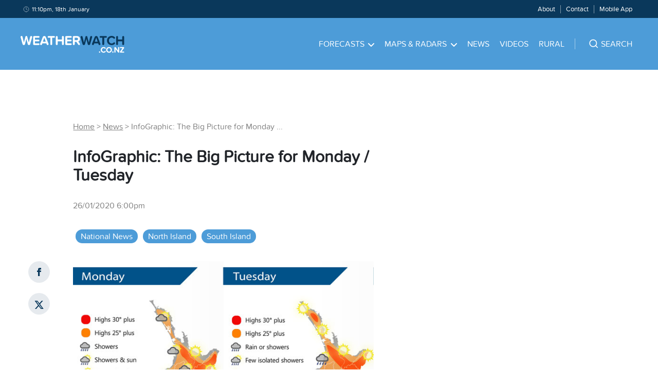

--- FILE ---
content_type: text/html; charset=utf-8
request_url: https://www.weatherwatch.co.nz/content/infographic-the-big-picture-for-monday-tuesday-88/
body_size: 40512
content:
<!DOCTYPE html><html><head><meta name="viewport" content="width=device-width, initial-scale=1"/><meta charSet="utf-8"/><link rel="apple-touch-icon" sizes="57x57" href="/static/images/favicons/apple-icon-57x57.png"/><link rel="apple-touch-icon" sizes="60x60" href="/static/images/favicons/apple-icon-60x60.png"/><link rel="apple-touch-icon" sizes="72x72" href="/static/images/favicons/apple-icon-72x72.png"/><link rel="apple-touch-icon" sizes="76x76" href="/static/images/favicons/apple-icon-76x76.png"/><link rel="apple-touch-icon" sizes="114x114" href="/static/images/favicons/apple-icon-114x114.png"/><link rel="apple-touch-icon" sizes="120x120" href="/static/images/favicons/apple-icon-120x120.png"/><link rel="apple-touch-icon" sizes="144x144" href="/static/images/favicons/apple-icon-144x144.png"/><link rel="apple-touch-icon" sizes="152x152" href="/static/images/favicons/apple-icon-152x152.png"/><link rel="apple-touch-icon" sizes="180x180" href="/static/images/favicons/apple-icon-180x180.png"/><link rel="icon" type="image/png" sizes="192x192" href="/static/images/favicons/android-icon-192x192.png"/><link rel="icon" type="image/png" sizes="32x32" href="/static/images/favicons/favicon-32x32.png"/><link rel="icon" type="image/png" sizes="96x96" href="/static/images/favicons/favicon-96x96.png"/><link rel="icon" type="image/png" sizes="16x16" href="/static/images/favicons/favicon-16x16.png"/><link rel="manifest" href="/static/images/favicons/manifest.json" crossorigin="use-credentials"/><meta name="msapplication-TileColor" content="#4D9CD8"/><meta name="msapplication-TileImage" content="/static/images/favicons/ms-icon-144x144.png"/><meta name="theme-color" content="#4D9CD8"/><meta property="fb:app_id" content="339887379509555"/><meta property="og:type" content="website"/><meta property="og:title" content="InfoGraphic: The Big Picture for Monday / Tuesday"/><meta property="og:description" content="A northwesterly airflow lies over New Zealand today, moving around a large high centred to the north and northeast. Still…
"/><meta property="og:image" content="https://weatherwatch-assets.s3.ap-southeast-2.amazonaws.com/wp-content/uploads/2020/02/23073811/picture-169835.jpg"/><meta property="og:site_name" content="WeatherWatch.co.nz"/><meta property="og:url" content="https://www.weatherwatch.co.nz/post?slug=infographic-the-big-picture-for-monday-tuesday-88&amp;apiRoute=post"/><meta name="twitter:image" content="https://weatherwatch-assets.s3.ap-southeast-2.amazonaws.com/wp-content/uploads/2020/02/23073811/picture-169835.jpg"/><meta name="twitter:card" content="summary_large_image"/><meta name="twitter:site" content="@weatherwatchnz"/><meta name="twitter:title" content="InfoGraphic: The Big Picture for Monday / Tuesday"/><meta name="twitter:description" content="A northwesterly airflow lies over New Zealand today, moving around a large high centred to the north and northeast. Still…
"/><title>InfoGraphic: The Big Picture for Monday / Tuesday | WeatherWatch - New Zealand&#x27;s Weather Data &amp; Alerts Authority</title><meta name="description" content="WeatherWatch.co.nz: New Zealand&#x27;s Weather Data &amp; Alerts Authority"/><meta name="copyright" content="WeatherWatch Services Ltd"/><script type="application/ld+json" class="jsx-3155107567">
            {
              "@context": "http://schema.org",
              "@type": "NewsArticle",
              "mainEntityOfPage": {
                "@type": "WebPage",
                "@id": "https://www.weatherwatch.co.nz/post?slug=infographic-the-big-picture-for-monday-tuesday-88&apiRoute=post"
              },
              "headline": "InfoGraphic: The Big Picture for Monday / Tuesday",
              "image": [
                "https://weatherwatch-assets.s3.ap-southeast-2.amazonaws.com/wp-content/uploads/2020/02/23073811/picture-169835.jpg"
              ],
              "datePublished": "2020-01-26T18:00:00Z",
              "dateModified": "2020-01-26T18:00:00Z",
              "author": {
                "@type": "Person",
                "name": "WW Forecast Team"
              },
               "publisher": {
                "@type": "Organization",
                "name": "WeatherWatch",
                "logo": {
                  "@type": "ImageObject",
                  "url": "https://weatherwatch-icons.s3-ap-southeast-2.amazonaws.com/ww-square-90.png"
                }
              },
              "description": "A northwesterly airflow lies over New Zealand today, moving around a large high centred to the north and northeast. Still…
"
            }
          </script><meta name="next-head-count" content="35"/><link data-next-font="" rel="preconnect" href="/" crossorigin="anonymous"/><link rel="preload" href="/_next/static/css/7cb24f528f35ace3.css" as="style"/><link rel="stylesheet" href="/_next/static/css/7cb24f528f35ace3.css" data-n-g=""/><noscript data-n-css=""></noscript><script defer="" nomodule="" src="/_next/static/chunks/polyfills-42372ed130431b0a.js"></script><script src="https://maps.googleapis.com/maps/api/js?key=AIzaSyAcOY56ypyqlqwyFKW_xqu9vPeRS23OTKU&amp;libraries=places" defer="" data-nscript="beforeInteractive"></script><script src="/_next/static/chunks/webpack-bddd07f8b3dd316f.js" defer=""></script><script src="/_next/static/chunks/framework-64ad27b21261a9ce.js" defer=""></script><script src="/_next/static/chunks/main-d25e2f5171c45a48.js" defer=""></script><script src="/_next/static/chunks/pages/_app-3af067e6470d5df9.js" defer=""></script><script src="/_next/static/chunks/641-fc3667c4a9bc9aed.js" defer=""></script><script src="/_next/static/chunks/632-0ec5a3b87d56e90d.js" defer=""></script><script src="/_next/static/chunks/329-0035c95cecff78fd.js" defer=""></script><script src="/_next/static/chunks/601-e6726b5de98ea82b.js" defer=""></script><script src="/_next/static/chunks/409-8ee1e8aafd6371ea.js" defer=""></script><script src="/_next/static/chunks/38-580f06816faac0cd.js" defer=""></script><script src="/_next/static/chunks/pages/post-6d11a60fc7f13bde.js" defer=""></script><script src="/_next/static/_TBdklHzdBIQd2HF_zdW-/_buildManifest.js" defer=""></script><script src="/_next/static/_TBdklHzdBIQd2HF_zdW-/_ssgManifest.js" defer=""></script><style id="__jsx-3479055027">.browser.jsx-3479055027{margin:1.0rem 3.0rem;display:none;}.message.jsx-3479055027{background-color:#FDECEB;border:0.1rem solid #F03D3E;border-radius:0.8rem;padding:0.5rem;}.message.jsx-3479055027 a.jsx-3479055027,.message.jsx-3479055027 p.jsx-3479055027{text-align:center;font-size:1.6rem;line-height:1.8rem;color:#F03D3E;}</style><style id="__jsx-3564158542">.search-bar{padding-top:4.0rem !important;padding-bottom:4.0rem !important;}.burger-menu ul.parent-menu{padding:0 2.5rem;}.burger-menu li{list-style:none;border-bottom:1px solid rgba(255,255,255,0.2);}.burger-menu li a{color:#ffffff;text-transform:uppercase;-webkit-text-decoration:none;text-decoration:none;font-size:1.6rem;padding:2.0rem 6.0rem 2.0rem 0;display:block;}.burger-menu li:last-child{border-bottom:none;}.burger-footer ul{text-align:center;}.burger-footer li{list-style:none;display:inline-block;padding:0 1.0rem;border-right:1px solid rgba(255,255,255,0.5);margin:3.0rem 0;border-bottom:none;}.burger-footer li:last-child{border-right:none;}.burger-footer li a{text-transform:none;padding:0;}.burger-menu .child-menu{position:relative;background:transparent;box-shadow:none;top:0;left:0;padding:0;min-width:auto;display:none;margin-bottom:2.5rem;}.burger-menu .child-menu .menu-block{margin-bottom:2.5rem;}.svg-wrapper-for-burger{position:absolute;top:0rem;right:0.5rem;cursor:pointer;padding:2.0rem;}.svg-wrapper-for-burger svg path{stroke:#ffffff;}.burger-menu .child-menu li{border-bottom:none;}.burger-menu .child-menu li a{color:#ffffff;padding:0 0 1.5rem 0;}.burger-menu li a:hover,.burger-footer li a:hover,.burger-menu .child-menu li a:hover{color:#0A385B;-webkit-text-decoration:none;text-decoration:none;}.bottom-footer-items li,.main-menu li,.menu-items li{list-style:none;display:inline-block;padding:0 1.0rem;}.main-menu>li{padding:0 1.5rem;}.menu-items ul{padding:0.9rem 0;}.menu-items li{font-size:1.3rem;border-right:1px solid rgba(255,255,255,0.5);}.menu-items li:last-child{border-right:none;}.main-menu li a{color:#ffffff;text-transform:uppercase;-webkit-text-decoration:none;text-decoration:none;font-size:1.6rem;padding:4.0rem 0;display:block;}.main-menu li:hover>a{color:#0A385B;-webkit-text-decoration:none;text-decoration:none;}.main-menu li:hover>a .svg-wrapper svg path{stroke:#0A385B;}.main-menu li:hover>a .svg-wrapper svg{-webkit-transform:rotate(180deg);-ms-transform:rotate(180deg);transform:rotate(180deg);}.menu-items li a{color:#ffffff;-webkit-text-decoration:none;text-decoration:none;font-size:1.3rem;line-height:1.3rem;}.menu-items li a:hover{-webkit-text-decoration:underline;text-decoration:underline;}.footer-wrapper ul{list-style:none;padding:1.0rem 0;}.footer-wrapper .navigation a{color:rgba(255,255,255,0.7);font-size:1.4rem;-webkit-text-decoration:none;text-decoration:none;}.footer-items li{padding:0.5rem 0;}.bottom-footer-items li{padding:0 3.0rem 0 0;}.bottom-footer-items li a{color:#ffffff;font-size:1.4rem;-webkit-text-decoration:none;text-decoration:none;}.bottom-footer-items li a:hover{-webkit-text-decoration:underline;text-decoration:underline;}.svg-wrapper{padding-left:0.75rem;}.svg-wrapper svg path{stroke:#ffffff;}.parent-menu li{position:relative;}.parent-menu>li:hover>.child-menu{opacity:1;visibility:visible;}.child-menu{background:#FFFFFF;box-shadow:0 0.2rem 0.8rem rgba(0,0,0,0.25);position:absolute;top:8.0rem;left:-2.5rem;z-index:2;opacity:0;visibility:hidden;-webkit-transition:all 0.5s ease;transition:all 0.5s ease;padding:3.0rem 4.0rem;min-width:14.0rem;text-align:left;}.child-menu li{display:block;padding:0;}.child-menu li a{font-size:1.6rem;line-height:2.2rem;color:#000000;text-transform:none;padding:0 0 0.5rem 0;}.child-menu li a:hover{color:#4D9CD8;-webkit-text-decoration:underline;text-decoration:underline;}@media (max-width:767px){.search-bar{padding:0 !important;}}</style><style id="__jsx-3208043137">.menu-block{float:left;}.menu-block:first-child{margin-right:4.0rem;}.main-menu .menu-229{min-width:70.0rem;left:auto;right:-36.0rem;}.menu-229 .menu-section.north-island{-moz-column-count:3;-moz-column-gap:2.0rem;-webkit-column-count:3;-webkit-column-gap:2.0rem;-webkit-column-count:3;column-count:3;-webkit-column-gap:2.0rem;column-gap:2.0rem;}.menu-229 .menu-section.south-island{-moz-column-count:2;-moz-column-gap:5.0rem;-webkit-column-count:2;-webkit-column-gap:5.0rem;-webkit-column-count:2;column-count:2;-webkit-column-gap:5.0rem;column-gap:5.0rem;}.burger-menu .child-menu .menu-block{float:none;}.burger-menu .child-menu .menu-block:first-child{margin-right:0;}.burger-menu .child-menu .menu-section{-moz-column-count:1;-webkit-column-count:1;column-count:1;}.burger-menu .child-menu.open{display:block;visibility:visible;opacity:1;}h4{font-size:1.8rem;line-height:1.8rem;color:#0A385B;margin-bottom:2.0rem;}@media (min-width:992px){.main-menu .menu-229{right:-17.0rem;}}</style><style id="__jsx-1242731618">.search.jsx-1242731618{padding:0 0 0 4.0rem;text-align:left;border-left:0.1rem solid rgba(255,255,255,0.5);}.search.burger.jsx-1242731618{margin:3.0rem 4.0rem 1.0rem 4.0rem;border-left:none;border-bottom:1px solid rgba(255,255,255,0.5);}.suggest-wrapper.jsx-1242731618{position:relative;cursor:pointer;}.suggest-wrapper.jsx-1242731618:before{content:"";position:absolute;left:-2.0rem;top:0;bottom:0;width:3.0rem;height:2.0rem;z-index:1;background:url("data:image/svg+xml,%3Csvg width='21' height='20' viewBox='0 0 21 20' fill='none' xmlns='http://www.w3.org/2000/svg'%3E%3Cpath d='M9.8491 15.8333C13.5352 15.8333 16.5234 12.8486 16.5234 9.16667C16.5234 5.48477 13.5352 2.5 9.8491 2.5C6.16299 2.5 3.1748 5.48477 3.1748 9.16667C3.1748 12.8486 6.16299 15.8333 9.8491 15.8333Z' stroke='%23FFFFFF' stroke-width='1.66667' stroke-linecap='round' stroke-linejoin='round'/%3E%3Cpath d='M18.1916 17.5L14.5625 13.875' stroke='%23FFFFFF' stroke-width='1.66667' stroke-linecap='round' stroke-linejoin='round'/%3E%3C/svg%3E") center / contain no-repeat;}.suggest-wrapper.loading.jsx-1242731618:before{content:"";position:absolute;left:-2.0rem;top:0;bottom:0;width:3.0rem;height:2.0rem;z-index:1;background:url("data:image/svg+xml,%3Csvg fill='%23ffffff' height='200px' width='200px' version='1.1' id='Layer_1' xmlns='http://www.w3.org/2000/svg' xmlns:xlink='http://www.w3.org/1999/xlink' viewBox='0 0 330 330' xml:space='preserve' stroke='%23ffffff'%3E%3Cg id='SVGRepo_bgCarrier' stroke-width='0'%3E%3C/g%3E%3Cg id='SVGRepo_tracerCarrier' stroke-linecap='round' stroke-linejoin='round'%3E%3C/g%3E%3Cg id='SVGRepo_iconCarrier'%3E%3Cg id='XMLID_2_'%3E%3Cpath id='XMLID_4_' d='M97.5,165c0-8.284-6.716-15-15-15h-60c-8.284,0-15,6.716-15,15s6.716,15,15,15h60 C90.784,180,97.5,173.284,97.5,165z'%3E%3C/path%3E%3Cpath id='XMLID_5_' d='M307.5,150h-30c-8.284,0-15,6.716-15,15s6.716,15,15,15h30c8.284,0,15-6.716,15-15S315.784,150,307.5,150z'%3E%3C/path%3E%3Cpath id='XMLID_6_' d='M172.5,90c8.284,0,15-6.716,15-15V15c0-8.284-6.716-15-15-15s-15,6.716-15,15v60 C157.5,83.284,164.216,90,172.5,90z'%3E%3C/path%3E%3Cpath id='XMLID_7_' d='M172.501,240c-8.284,0-15,6.716-15,15v60c0,8.284,6.716,15,15,15c8.284,0,15-6.716,15-15v-60 C187.501,246.716,180.785,240,172.501,240z'%3E%3C/path%3E%3Cpath id='XMLID_8_' d='M77.04,48.327c-5.856-5.858-15.354-5.857-21.213,0c-5.858,5.858-5.858,15.355,0,21.213l42.427,42.428 c2.929,2.929,6.768,4.394,10.606,4.394c3.838,0,7.678-1.465,10.606-4.393c5.858-5.858,5.858-15.355,0-21.213L77.04,48.327z'%3E%3C/path%3E%3Cpath id='XMLID_9_' d='M246.746,218.034c-5.857-5.857-15.355-5.857-21.213,0c-5.858,5.858-5.857,15.355,0,21.213l42.428,42.426 c2.929,2.929,6.768,4.393,10.607,4.393c3.839,0,7.678-1.465,10.606-4.393c5.858-5.858,5.858-15.355,0-21.213L246.746,218.034z'%3E%3C/path%3E%3Cpath id='XMLID_10_' d='M98.254,218.034L55.828,260.46c-5.858,5.858-5.858,15.355,0,21.213c2.929,2.929,6.768,4.393,10.607,4.393 c3.839,0,7.678-1.464,10.606-4.393l42.426-42.426c5.858-5.858,5.858-15.355,0-21.213 C113.609,212.176,104.111,212.176,98.254,218.034z'%3E%3C/path%3E%3C/g%3E%3C/g%3E%3C/svg%3E") center / contain no-repeat;}.search.burger.jsx-1242731618 .suggest-wrapper.jsx-1242731618:before{top:1.0rem;}.svg-pin-wrap.jsx-1242731618{padding-right:0.5rem;}.search-text-wrapper.jsx-1242731618{color:#ffffff;text-transform:uppercase;-webkit-text-decoration:none;text-decoration:none;font-size:1.6rem;padding-left:1.0rem;cursor:pointer;}.search-text.jsx-1242731618{display:none;}@media (min-width:992px){.search-text.jsx-1242731618{display:inline;}}</style><style id="__jsx-455506599">.navigation.jsx-455506599{background-color:#4D9CD8;z-index:1;}.top-bar-wrapper.jsx-455506599{background-color:#0A385B;}.top-bar-container.jsx-455506599,.bottom-bar-container.jsx-455506599{margin:0 4.0rem;}.top-bar.jsx-455506599{margin:0 auto;max-width:144.0rem;}.svg-clock-wrap.jsx-455506599{padding-right:0.5rem;top:0.175rem;position:relative;}.svg-burger-wrap.jsx-455506599{display:block;margin:1.8rem 0;cursor:pointer;}.date-time.jsx-455506599{grid-column:1 / 5;}.date-time.jsx-455506599 p.jsx-455506599{color:#ffffff;font-size:1.2rem;padding-left:0.5rem;line-height:initial;}.svg-logo-wrap.jsx-455506599{margin-top:3.5rem;margin-bottom:2.7rem;display:block;}.menu-items.jsx-455506599{color:#ffffff;font-size:1.4rem;grid-column:5 / 13;text-align:right;}.bottom-bar.jsx-455506599{font-size:1.6rem;margin:0 auto;max-width:144.0rem;}.bottom-bar.jsx-455506599 a.jsx-455506599{color:#ffffff;}.site-name.jsx-455506599{grid-column:1 / 4;}.main-menu.jsx-455506599{grid-column:4 / 13;text-align:right;}.burger-menu.jsx-455506599{background-color:#4D9CD8;position:absolute;top:11.0rem;left:0;width:100%;opacity:0;visibility:hidden;-webkit-transition:all 0.5s ease;transition:all 0.5s ease;z-index:10000;padding-top:3.0rem;}.burger-menu.open.jsx-455506599{opacity:1;visibility:visible;}.burger-button.jsx-455506599{grid-column:13;text-align:right;}@media (max-width:991px){.site-name.jsx-455506599{grid-column:1 / 3;}.main-menu.jsx-455506599{grid-column:3 / 13;}}@media (min-width:768px){.burger-button.jsx-455506599{display:none;}}@media (max-width:767px){.main-menu.jsx-455506599{display:none;}.top-bar-container.jsx-455506599,.bottom-bar-container.jsx-455506599{margin:0 2.0rem;}.svg-logo-wrap.jsx-455506599{margin:1.8rem 0;}.site-name.jsx-455506599{grid-column:1 / 12;}.menu-items.jsx-455506599{display:none;}.date-time.jsx-455506599{grid-column:span 12;}}</style><style id="__jsx-3063620949">.advertisement.jsx-3063620949{padding-bottom:3.0rem;margin:0 auto;}.sticky.jsx-3063620949{position:-webkit-sticky;position:sticky;top:3.0rem;margin-top:3.0rem;}.out-of-page.jsx-3063620949{position:fixed;left:50%;margin-right:-50%;-webkit-transform:translate(-50%,0%);-ms-transform:translate(-50%,0%);transform:translate(-50%,0%);z-index:-1;}.popup.jsx-3063620949{padding-bottom:0;}.leaderboard.jsx-3063620949{width:72.8rem;height:9.0rem;}.homepage-mrec.jsx-3063620949,.homepage-mrec2.jsx-3063620949,.mrec2.jsx-3063620949,.mrec.jsx-3063620949{width:30.0rem;height:25.0rem;}.homepage-mrec2-long.jsx-3063620949,.mrec-long.jsx-3063620949{width:30.0rem;height:60.0rem;}.banner.jsx-3063620949{max-height:9.0rem;padding-bottom:0;}.homepage-970.jsx-3063620949,.wide-banner.jsx-3063620949,.homepage-wide-banner.jsx-3063620949{max-height:25.0rem;padding-bottom:0;}.article-header.jsx-3063620949,.forecast-header.jsx-3063620949,.home-header.jsx-3063620949{padding-bottom:0;}.home-banner-1.jsx-3063620949{margin-top:3.0rem;}.article-mrec-3.jsx-3063620949{padding-top:3.0rem;}.desk-footer-sticky.jsx-3063620949{position:fixed;bottom:0;height:9.0rem;width:100%;padding-bottom:0;}.mob-footer-sticky.jsx-3063620949{position:fixed;bottom:0;width:100%;padding-bottom:0;}.article-mrec-3.jsx-3063620949,.article-incontent-1.jsx-3063620949,.forecast-incontent-1.jsx-3063620949,.forecast-incontent-2.jsx-3063620949,.forecast-incontent-3.jsx-3063620949,.home-incontent-2.jsx-3063620949,.home-incontent-1.jsx-3063620949{padding-bottom:0;}.article-mrec-2.jsx-3063620949{padding-top:3.0rem;}.rainradar.jsx-3063620949{padding-bottom:0;}.rainradar.jsx-3063620949 .text.jsx-3063620949{text-align:center;margin-top:0;margin-bottom:0;}.rainradar.jsx-3063620949 .link.jsx-3063620949{-webkit-text-decoration:none;text-decoration:none;font-size:1.25rem;padding:1.0rem 1.5rem 0.75rem 1.5rem;display:block;}.rainradar.jsx-3063620949 .img.jsx-3063620949{vertical-align:middle;width:auto !important;}@media (max-width:1200px){.out-of-page.jsx-3063620949{display:none;}}@media (max-width:991px){.homepage-mrec.jsx-3063620949,.homepage-mrec2.jsx-3063620949,.mrec2.jsx-3063620949,.mrec.jsx-3063620949{width:auto;-webkit-transform:scale(0.8);-ms-transform:scale(0.8);transform:scale(0.8);}.banner.jsx-3063620949{max-height:9.0rem;}}@media (max-width:767px){.out-of-page.jsx-3063620949{display:none;}.homepage-mrec.jsx-3063620949,.homepage-mrec2.jsx-3063620949,.mrec2.jsx-3063620949,.mrec.jsx-3063620949{width:30.0rem;-webkit-transform:none;-ms-transform:none;transform:none;}.homepage-mrec2-long.jsx-3063620949,.mrec-long.jsx-3063620949{height:25.0rem;}.homepage-970.jsx-3063620949,.wide-banner.jsx-3063620949,.homepage-wide-banner.jsx-3063620949{height:5.0rem;}}</style><style id="__jsx-1812641285">.alert-wrapper.jsx-1812641285{background-color:#F8F9FA;padding:3.0rem 0;}.alert-no-bg.jsx-1812641285{background-color:transparent;}.alert-container.jsx-1812641285{margin:0 auto;max-width:144.0rem;}.alert.jsx-1812641285{margin:0 4.0rem;}.alert.red.jsx-1812641285{border:3px solid #D84910;}.alert.black.jsx-1812641285{border:3px solid #212429;}.alert.blue.jsx-1812641285{border:3px solid #83BAE3;}.alert.yellow.jsx-1812641285{border:3px solid #D89410;}.no-link.jsx-1812641285,a.jsx-1812641285{padding:1.5rem 3.0rem;-webkit-text-decoration:none;text-decoration:none;display:block;font-size:2.6rem;line-height:3.2rem;}a.jsx-1812641285:hover{-webkit-text-decoration:none;text-decoration:none;}.no-link.jsx-1812641285{font-size:1.6rem;padding:0.75rem 1.5rem;}.tag.jsx-1812641285{font-size:1.2rem;line-height:1.2rem;border-radius:0.6rem;padding:0.5rem 1.0rem;text-transform:uppercase;margin-right:3.0rem;float:left;margin-top:0.5rem;}.tag.red.jsx-1812641285{background-color:#D84910;color:#ffffff;}.tag.black.jsx-1812641285{background-color:#212429;color:#ffffff;}.tag.blue.jsx-1812641285{background-color:#83BAE3;color:#ffffff;}.tag.yellow.jsx-1812641285{background-color:#D89410;color:#ffffff;}.no-link.jsx-1812641285 .tag.jsx-1812641285{margin-right:1.5rem;}@media (max-width:767px){.alert.jsx-1812641285{margin:0 2.0rem;}}</style><style id="__jsx-1718008673">.category-item.jsx-1718008673{list-style:none;display:inline-block;padding:0.25rem 1.0rem;margin:0.5rem;background-color:#E3E3E3;border-radius:3.0rem;}.category-item.jsx-1718008673 a.jsx-1718008673{font-size:1.6rem;line-height:2.2rem;color:#000000;-webkit-text-decoration:none;text-decoration:none;}.category-item.current.jsx-1718008673{background-color:#4D9CD8;}.category-item.current.jsx-1718008673 a.jsx-1718008673{color:#ffffff;}</style><style id="__jsx-3035299106">.send-comment{margin:2.0rem 0 4.0rem 0;}.svg-arrow-wrap{margin-left:0.5rem;padding-right:0.5rem;top:-0.15rem;position:relative;}.svg-arrow-wrap svg{-webkit-transform:rotate(-90deg);-ms-transform:rotate(-90deg);transform:rotate(-90deg);}.svg-arrow-wrap svg path{stroke:#4D9CD8;}.send-comment p a{font-size:1.6rem;line-height:1.6rem;color:#212429;-webkit-text-decoration:underline;text-decoration:underline;cursor:pointer;}.send-comment p a:hover{color:#4D9CD8;-webkit-text-decoration:none;text-decoration:none;}</style><style id="__jsx-4010823567">.comment-details.jsx-2075607140{margin:4.0rem 0;}.who-and-when.jsx-2075607140{color:#666666;font-size:1.2rem;line-height:1.2rem;margin-bottom:2.0rem;}.author.jsx-2075607140{color:#000000;}.svg-chat-wrap.jsx-2075607140{margin-right:0.5rem;}.field.jsx-2075607140{margin:1.0rem 0;}.field.jsx-2075607140 input.jsx-2075607140{max-width:35.0rem;}.field.jsx-2075607140 textarea.jsx-2075607140{min-width:35.0rem;max-width:74.0rem;min-height:14.0rem;}.field.jsx-2075607140 .form-error.jsx-2075607140{color:#D84910;font-size:1.2rem;}.modal-wrapper.jsx-2075607140{position:relative;}.bm-cross-button.jsx-2075607140{height:2.4rem;width:2.4rem;right:0.5rem;top:0.5rem;position:absolute;}.bm-cross-button.jsx-2075607140 button.jsx-2075607140{position:absolute;left:0;top:0;width:100%;height:100%;margin:0;padding:0;border:none;text-indent:-999.9rem;background:transparent;outline:none;cursor:pointer;}.bm-cross-button.jsx-2075607140 .cross-container.jsx-2075607140{top:0.3rem;right:1.3rem;position:absolute;}.bm-cross-button.jsx-2075607140 .cross-container.jsx-2075607140 .bm-cross.left.jsx-2075607140{position:absolute;width:0.3rem;height:1.4rem;-webkit-transform:rotate(45deg);-ms-transform:rotate(45deg);transform:rotate(45deg);background:#000000;}.bm-cross-button.jsx-2075607140 .cross-container.jsx-2075607140 .bm-cross.right.jsx-2075607140{position:absolute;width:0.3rem;height:1.4rem;-webkit-transform:rotate(-45deg);-ms-transform:rotate(-45deg);transform:rotate(-45deg);background:#000000;}.title-header.jsx-2075607140{width:90%;}</style><style id="__jsx-1547543778">.comments.jsx-1547543778{margin-bottom:4.0rem;}.view-more.jsx-1547543778{cursor:pointer;}</style><style id="__jsx-2998731390">.related-image.jsx-2998731390,.video-image.jsx-2998731390,.education-image.jsx-2998731390{max-height:21.0rem;-o-object-fit:cover;object-fit:cover;}</style><style id="__jsx-2047869168">.lead.jsx-2047869168 .grid-width-5.jsx-2047869168{padding:3.0rem;}.related.jsx-2047869168 .grid-width-5.jsx-2047869168,.video.jsx-2047869168 .grid-width-5.jsx-2047869168,.education.jsx-2047869168 .grid-width-5.jsx-2047869168{padding:1.5rem;}.news.jsx-2047869168{padding:4.0rem 0 2.0rem 0;}.news.first.top.jsx-2047869168{padding:0 0 3.0rem 0;}.home-content.jsx-2047869168 .news.first.jsx-2047869168{padding:0 0 2.0rem 0;}.news.top.jsx-2047869168{padding:3.0rem 0;border-bottom:none;}.news.jsx-2047869168:last-child{border-bottom:none;}.news.related.jsx-2047869168,.news.top.jsx-2047869168,.news.video.jsx-2047869168,.news.education.jsx-2047869168{display:block;}.news.lead.jsx-2047869168{background-color:#ffffff;padding:0;}.news.lead.jsx-2047869168{width:auto;display:block;}.news.jsx-2047869168 .image.jsx-2047869168{position:relative;}.news.video.jsx-2047869168 .image.jsx-2047869168 .svg-wrapper.jsx-2047869168{top:50%;left:50%;position:absolute;-webkit-transform:translate(-50%,-50%);-ms-transform:translate(-50%,-50%);transform:translate(-50%,-50%);}.news.first.sidebar.jsx-2047869168{padding:0 0 1.5rem 0;}.svg-calendar-wrap.jsx-2047869168{padding-right:0.5rem;top:0.175rem;position:relative;}.image.jsx-2047869168 img.jsx-2047869168{max-height:19.0rem;-o-object-fit:cover;object-fit:cover;background-color:#ececec;}.image.jsx-2047869168 a.jsx-2047869168::before{content:'';position:absolute;top:0;left:0;right:0;bottom:0;opacity:0;cursor:pointer;-webkit-transition:all 0.5s ease;transition:all 0.5s ease;}.image.jsx-2047869168 a.jsx-2047869168:hover.jsx-2047869168::before{background-image:linear-gradient(0deg,rgba(10,56,91,0.3),rgba(10,56,91,0.3) 100%);opacity:1;}.news.lead.jsx-2047869168 .image.jsx-2047869168 img.jsx-2047869168{max-height:28.0rem;-o-object-fit:cover;object-fit:cover;}.news.video.jsx-2047869168 .image.jsx-2047869168 img.jsx-2047869168,.news.education.jsx-2047869168 .image.jsx-2047869168 img.jsx-2047869168{max-height:25.4rem;-o-object-fit:cover;object-fit:cover;}.news.breaking.jsx-2047869168 .image.jsx-2047869168{border-top:10px solid #D84910;}.news.breaking.related.jsx-2047869168 .image.jsx-2047869168{border-top:none;}.news.breaking.jsx-2047869168 .image.jsx-2047869168 img.jsx-2047869168{max-height:28.0rem;-o-object-fit:cover;object-fit:cover;}.news.breaking.related.jsx-2047869168 .image.jsx-2047869168 img.jsx-2047869168{max-height:19.0rem;-o-object-fit:cover;object-fit:cover;}.article-date.jsx-2047869168{font-size:1.4rem;line-height:2.1rem;color:rgba(0,0,0,0.5);margin-top:1.0rem;}h4.jsx-2047869168{font-size:2.1rem;line-height:2.6rem;margin:2.0rem 0;}h3.jsx-2047869168{font-size:2.6rem;line-height:3.2rem;margin:1.0rem 0;}.news.lead.jsx-2047869168 h3.jsx-2047869168 a.jsx-2047869168{color:#333333;font-size:3.2rem;line-height:3.6rem;}.news.jsx-2047869168 h3.jsx-2047869168 a.jsx-2047869168{font-size:2.6rem;line-height:3.2rem;color:#212429;}.news.lead.jsx-2047869168 h2.jsx-2047869168,.news.breaking.jsx-2047869168 h2.jsx-2047869168{font-size:3.2rem;line-height:4.1rem;}.lead-story-excerpt.jsx-2047869168{font-size:1.6rem;line-height:2.2rem;color:rgba(0,0,0,0.6);margin:1.0rem 0;}a.jsx-2047869168{-webkit-text-decoration:none;text-decoration:none;display:block;}a.jsx-2047869168:hover{-webkit-text-decoration:underline;text-decoration:underline;}.read-more.jsx-2047869168{color:#4D9CD8;font-size:1.6rem;-webkit-text-decoration:underline;text-decoration:underline;margin-top:2.0rem;}.read-more.jsx-2047869168:hover{-webkit-text-decoration:none;text-decoration:none;}.tag.jsx-2047869168{font-size:1.2rem;line-height:1.2rem;color:#ffffff;background-color:#D84910;border-radius:0.6rem;padding:0.5rem 1.0rem;text-transform:uppercase;position:absolute;left:1.5rem;bottom:1.5rem;}.mobile-ad.jsx-2047869168{display:block;}.desktop-ad.jsx-2047869168{display:none;}@media (min-width:768px){.article-date.jsx-2047869168{margin-top:0;}.news.jsx-2047869168{padding:4.0rem 0;}.news.first.jsx-2047869168{padding:0 0 4.0rem 0;}.latest-news-section.jsx-2047869168 .news.lead.first.jsx-2047869168{padding-bottom:0;}.mobile-ad.jsx-2047869168{display:none;}.desktop-ad.jsx-2047869168{display:block;}}</style><style id="__jsx-3155107567">h2.jsx-3155107567{font-size:3.2rem;line-height:3.6rem;margin:3.0rem 0;}h3.jsx-3155107567{font-size:2.8rem;line-height:2.8rem;color:#000000;margin-top:3.0rem;}.breadcrumbs.jsx-3155107567{margin:4.0rem 0 3.0rem 0;font-size:1.6rem;color:rgba(0,0,0,0.5);}.breadcrumbs.jsx-3155107567 a.jsx-3155107567{color:rgba(0,0,0,0.5);font-size:1.6rem;line-height:2.2rem;}.article-date.jsx-3155107567{font-size:1.6rem;line-height:2.2rem;color:rgba(0,0,0,0.5);margin:3.0rem 0;}.image.jsx-3155107567{margin-bottom:2.4rem;}.image.jsx-3155107567 img.jsx-3155107567{max-height:36.0rem;-o-object-fit:contain;object-fit:contain;background-color:#ececec;}.categories-list.jsx-3155107567{margin:3.0rem 0;}.section-post-container.jsx-3155107567{margin:0 4.0rem;}.forecast-title.jsx-3155107567{font-size:2.8rem;line-height:2.8rem;color:#000000;margin-top:4.0rem;}.social-block.jsx-3155107567{text-align:center;}.social-icon.jsx-3155107567{width:4.2rem;height:4.2rem;background-color:rgba(10,56,91,0.1);border-radius:50%;display:block;margin:0 auto 2.0rem auto;cursor:pointer;}.svg-social-wrap.jsx-3155107567{padding-top:1.25rem;display:block;}.see-all-wrapper.jsx-3155107567{text-align:right;}.see-all.jsx-3155107567{font-size:1.6rem;line-height:1.6rem;color:#212429;border-bottom:2px solid #4D9CD8;-webkit-text-decoration:none;text-decoration:none;margin:4.5rem 0 0 0;display:inline-block;}.mobile-ad.jsx-3155107567{display:none;}.desktop-ad.jsx-3155107567{display:unset;}@media (max-width:767px){.section-post-container.jsx-3155107567{margin:0 2.0rem;}.social-block.jsx-3155107567{text-align:left;}.social-icon.jsx-3155107567{margin-right:2.0rem;margin-bottom:3.0rem;display:inline-block;text-align:center;}.mobile-ad.jsx-3155107567{display:block;}.desktop-ad.jsx-3155107567{display:none;}}@media (max-width:1200px){.image.jsx-3155107567 img.jsx-3155107567{max-height:36.0rem;-o-object-fit:cover;object-fit:cover;background-color:#ececec;}}</style><style id="__jsx-3766264605">.footer-wrapper.jsx-3766264605{background-color:#111111;}.footer-wrapper.jsx-3766264605 h4.jsx-3766264605{color:#ffffff;font-size:1.8rem;margin:1.5rem 0;}.footer-wrapper.jsx-3766264605 a.jsx-3766264605{color:#ffffff;font-size:1.4rem;-webkit-text-decoration:none;text-decoration:none;}.footer-wrapper.jsx-3766264605 p.jsx-3766264605{color:#ffffff;font-size:1.4rem;}.footer-container.jsx-3766264605{margin:0 4.0rem;}.svg-logo-wrap.jsx-3766264605{margin-top:1.5rem;display:block;}.svg-social-wrap.jsx-3766264605{display:inline-block;width:2.0rem;text-align:center;margin-right:1.0rem;top:0.5rem;position:relative;}.footer.jsx-3766264605{margin:0 auto;max-width:144.0rem;padding:3.0rem 0;}.bottom-bar.jsx-3766264605 .footer-container.jsx-3766264605{border-top:1px solid rgba(255,255,255,0.2);padding:3.0rem 0 0 0;}.copyright.jsx-3766264605{-webkit-order:1;-ms-flex-order:1;order:1;}.bottom-bar-menu.jsx-3766264605{-webkit-order:2;-ms-flex-order:2;order:2;}.bottom-bar.jsx-3766264605 p.jsx-3766264605{margin:1.5rem 0;}.apps.jsx-3766264605 li.jsx-3766264605,.social.jsx-3766264605 li.jsx-3766264605{padding:0.5rem 0;}.app.jsx-3766264605{max-width:14.0rem;}.byline.jsx-3766264605{font-size:9.75px;text-align:left;display:block;margin-top:10px;}@media (max-width:991px){.footer-container.jsx-3766264605{grid-gap:0 1.0rem;}.byline.jsx-3766264605{text-align:center;}}@media (max-width:767px){.bottom-bar.jsx-3766264605{text-align:center;}.copyright.jsx-3766264605{-webkit-order:2;-ms-flex-order:2;order:2;margin-top:3.5rem;}.bottom-bar-menu.jsx-3766264605{-webkit-order:1;-ms-flex-order:1;order:1;}.navigation.jsx-3766264605,.logo.jsx-3766264605{margin-bottom:3.5rem;}.byline.jsx-3766264605{text-align:left;}}</style><style id="__jsx-1970776709">@font-face{font-family:'pnova-reg';src:url('/static/fonts/proxima-nova-soft-regular-webfont.eot');src: url('/static/fonts/proxima-nova-soft-regular-webfont.eot?#iefix') format('embedded-opentype'), url('/static/fonts/proxima-nova-soft-regular-webfont.woff') format('woff'), url('/static/fonts/proxima-nova-soft-regular-webfont.ttf') format('truetype'), url('/static/fonts/proxima-nova-soft-regular-webfont.svg') format('svg');font-weight:normal;font-style:normal;font-display:swap;}@font-face{font-family:'pnova-med';src:url('/static/fonts/proxima-nova-soft-medium-webfont.eot');src: url('/static/fonts/proxima-nova-soft-medium-webfont.eot?#iefix') format('embedded-opentype'), url('/static/fonts/proxima-nova-soft-medium-webfont.woff') format('woff'), url('/static/fonts/proxima-nova-soft-medium-webfont.ttf') format('truetype'), url('/static/fonts/proxima-nova-soft-medium-webfont.svg') format('svg');font-weight:normal;font-style:normal;font-display:swap;}@font-face{font-family:'pnova-semibold';src:url('/static/fonts/proxima-nova-soft-semibold-webfont.eot');src: url('/static/fonts/proxima-nova-soft-semibold-webfont.eot?#iefix') format('embedded-opentype'), url('/static/fonts/proxima-nova-soft-semibold-webfont.woff') format('woff'), url('/static/fonts/proxima-nova-soft-semibold-webfont.ttf') format('truetype'), url('/static/fonts/proxima-nova-soft-semibold-webfont.svg') format('svg');font-weight:normal;font-style:normal;font-display:swap;}@font-face{font-family:'pnova-bold';src:url('/static/fonts/proxima-nova-soft-bold-webfont.eot');src: url('/static/fonts/proxima-nova-soft-bold-webfont.eot?#iefix') format('embedded-opentype'), url('/static/fonts/proxima-nova-soft-bold-webfont.woff') format('woff'), url('/static/fonts/proxima-nova-soft-bold-webfont.ttf') format('truetype'), url('/static/fonts/proxima-nova-soft-bold-webfont.svg') format('svg');font-weight:normal;font-style:normal;font-display:swap;}*{margin:0;padding:0;}b,strong{font-family:'pnova-semibold',sans-serif;}html{font-size:62.5%;}textarea,input,body{font-family:'pnova-reg',sans-serif;margin:0;padding:0;}body{-moz-osx-font-smoothing:grayscale;}h1{color:#212429;}h2{color:#212429;font-size:4.4rem;line-height:4.4rem;margin-bottom:3rem;}h3{font-size:1.8rem;line-height:2.8rem;color:#212429;margin-bottom:3rem;}a:hover{-webkit-text-decoration:underline;text-decoration:underline;}a,li,p{font-size:1.8rem;color:#212429;}p{margin:1rem 0;}img{width:100%;}textarea,input{background-color:#ffffff;border:1px solid #acb5bd;box-sizing:border-box;box-shadow:0 0.1rem 0.1rem rgba(51,154,240,0.1);border-radius:0.8rem;padding:1.6rem 1.4rem 1.3rem 1.4rem;font-size:1.6rem;line-height:1.6rem;-webkit-appearance:none;-moz-appearance:none;-webkit-appearance:none;-moz-appearance:none;appearance:none;}textarea:focus,input:focus{border:1px solid #0a385b;outline:none;}textarea.error,input.error{border:1px solid #d51416;}input[type='checkbox']{display:none;}input[type='checkbox']+span{display:inline-block;position:relative;top:-0.1rem;width:1.2rem;height:1.2rem;margin:-0.1rem 0 0 0;vertical-align:middle;background:white left top no-repeat;border:1px solid #cccccc;cursor:pointer;border-radius:0.2rem;}input[type='checkbox']:checked+span{border:1px solid #4d9cd8;background-color:#4d9cd8;background-image:url("data:image/svg+xml;charset=utf-8,%3Csvg xmlns='http://www.w3.org/2000/svg' fill='none' viewBox='0 0 16 12'%3E%3Cpath stroke='white' stroke-linecap='round' stroke-linejoin='round' stroke-width='3' d='M1.5 5.917 5.724 10.5 14.5 1.5'/%3E%3C/svg%3E");}input[type='checkbox']+span{margin-right:0.5rem;}.button{width:18.2rem;height:4.8rem;border-radius:0.8rem;font-size:1.6rem;line-height:1.6rem;text-align:center;cursor:pointer;border:none;}.button.primary{background-color:#4d9cd8;color:#ffffff;}.button.primary:hover{background-color:#2c76af;}.button.primary.disabled{opacity:0.5;}hr{margin:2rem 0;}figcaption{font-style:italic;font-size:1.6rem;line-height:2.2rem;margin-top:0.5rem;}figcaption a{font-size:1.6rem;}.slick-next{top:97%;right:0;z-index:1;background:url("data:image/svg+xml,%3Csvg width='12' height='7' viewBox='0 0 12 7' fill='none' xmlns='http://www.w3.org/2000/svg'%3E%3Cpath d='M1 1L6 6L11 1' stroke='%234D9CD8' stroke-width='2' stroke-linecap='round' stroke-linejoin='round' /%3E%3C/svg%3E") no-repeat center;-webkit-transform:rotate(270deg);-ms-transform:rotate(270deg);transform:rotate(270deg);width:1.2rem;height:1.2rem;}.slick-prev{top:97%;left:0;z-index:1;background:url("data:image/svg+xml,%3Csvg width='12' height='7' viewBox='0 0 12 7' fill='none' xmlns='http://www.w3.org/2000/svg'%3E%3Cpath d='M1 1L6 6L11 1' stroke='%234D9CD8' stroke-width='2' stroke-linecap='round' stroke-linejoin='round' /%3E%3C/svg%3E") no-repeat center;-webkit-transform:rotate(-270deg);-ms-transform:rotate(-270deg);transform:rotate(-270deg);width:1.2rem;height:1.2rem;}.slick-next:before,.slick-prev:before{color:#4d9cd8;opacity:1;content:'';cursor:pointer;}.slick-next:focus,.slick-next:hover{color:#4d9cd8;background:url("data:image/svg+xml,%3Csvg width='12' height='7' viewBox='0 0 12 7' fill='none' xmlns='http://www.w3.org/2000/svg'%3E%3Cpath d='M1 1L6 6L11 1' stroke='%234D9CD8' stroke-width='2' stroke-linecap='round' stroke-linejoin='round' /%3E%3C/svg%3E") no-repeat center;-webkit-transform:rotate(270deg);-ms-transform:rotate(270deg);transform:rotate(270deg);}.slick-prev:focus,.slick-prev:hover{color:#4d9cd8;background:url("data:image/svg+xml,%3Csvg width='12' height='7' viewBox='0 0 12 7' fill='none' xmlns='http://www.w3.org/2000/svg'%3E%3Cpath d='M1 1L6 6L11 1' stroke='%234D9CD8' stroke-width='2' stroke-linecap='round' stroke-linejoin='round' /%3E%3C/svg%3E") no-repeat center;-webkit-transform:rotate(-270deg);-ms-transform:rotate(-270deg);transform:rotate(-270deg);}.slick-slider{padding-bottom:1.5rem;}.forecast-summaries .slick-slider{padding-bottom:0;}.slick-dots{bottom:-1.2rem;}.forecast-summaries .slick-dots{bottom:9%;}.forecast-summaries .slick-next{top:87%;right:1rem;}.forecast-summaries .slick-prev{top:87%;left:1rem;}.photos-slider .slick-slider{margin-bottom:7.5rem;}.photos-slider .slick-next{top:98%;right:1rem;}.photos-slider .slick-prev{top:98%;left:1rem;}.photos-slider .slick-dots li{margin:0 0.2rem;}.slick-dots li button:before{opacity:1;content:' ';border-radius:50%;border:0.1rem solid #4d9cd8;width:1.2rem;height:1.2rem;}.slick-dots li.slick-active button:before{opacity:1;border-radius:50%;background-color:#4d9cd8;}.slick-next.slick-disabled:before,.slick-prev.slick-disabled:before{opacity:0.5;}.photos-slider .slick-track{display:-webkit-box;display:-webkit-flex;display:-ms-flexbox;display:flex;-webkit-align-items:center;-webkit-box-align:center;-ms-flex-align:center;align-items:center;}.special-forecast ul{margin:1rem 0 1rem 2rem;}.react-autosuggest__container{position:relative;}.react-autosuggest__input{width:100%;}.react-autosuggest__suggestions-container{display:none;}.react-autosuggest__suggestions-container--open{display:block;position:absolute;top:5rem;width:100%;border:1px solid rgba(172,181,189,0.5);background-color:#fff;font-size:1.6rem;line-height:1.6rem;border-radius:0.8rem;z-index:2;}.search .react-autosuggest__suggestions-container--open{width:40rem;right:0;top:3rem;}.search.burger .react-autosuggest__suggestions-container--open{width:100%;top:4.5rem;}.react-autosuggest__suggestions-list{margin:0;padding:0 0 0.5rem 0;list-style-type:none;}.react-autosuggest__suggestion{cursor:pointer;margin:1rem 1.5rem;display:block;padding-top:1.5rem;border-top:1px solid rgba(172,181,189,0.4);}.search .react-autosuggest__suggestion{padding-top:1.5rem !important;display:block;}.react-autosuggest__suggestion--first{border-top:none;padding-top:0.5rem;}.react-autosuggest__suggestion--highlighted{color:#4d9cd8;}.search .react-autosuggest__input{background-color:transparent;border:none;box-shadow:none;color:#ffffff;padding:0.3rem 0 0 1rem;}.search.burger .react-autosuggest__input{padding:1rem;}.search .react-autosuggest__input::-moz-placeholder{color:rgba(255,255,255,0.5);}.search .react-autosuggest__input::-webkit-input-placeholder{color:rgba(255,255,255,0.5);}.search .react-autosuggest__input::-moz-placeholder{color:rgba(255,255,255,0.5);}.search .react-autosuggest__input:-ms-input-placeholder{color:rgba(255,255,255,0.5);}.search .react-autosuggest__input::placeholder{color:rgba(255,255,255,0.5);}.svg-star-wrap.fill svg{fill:#eccb45;}.open .svg-hourly-wrap svg{-webkit-transform:rotate(180deg);-ms-transform:rotate(180deg);transform:rotate(180deg);}.open .svg-hourly-wrap svg path{stroke:#4d9cd8;}.ReactModal__Body--open{overflow:hidden;}.ReactModal__Overlay{z-index:1;}.top-banner-ad{padding-top:3rem;padding-bottom:3rem;}.top-banner-ad-container{text-align:center;}.svg-arrow-wrap svg{-webkit-transform:rotate(-90deg);-ms-transform:rotate(-90deg);transform:rotate(-90deg);}.svg-arrow-wrap svg path{stroke:#4d9cd8;}.svg-tile-arrow-wrap svg{-webkit-transform:rotate(-90deg);-ms-transform:rotate(-90deg);transform:rotate(-90deg);}.svg-tile-arrow-wrap svg path{stroke:#ffffff;}.grid-wrapper{margin:0 auto;max-width:144rem;}.grid-container{display:grid;grid-gap:0 3rem;grid-template-columns:repeat(12,minmax(0,1fr));}.grid-container-3{display:grid;grid-gap:0 1rem;grid-template-columns:repeat(3,minmax(0,1fr));}.grid-container-4{display:grid;grid-gap:0 3rem;grid-template-columns:repeat(4,minmax(0,1fr));}.grid-container-8{display:grid;grid-gap:0 3rem;grid-template-columns:repeat(8,minmax(0,1fr));}.grid-width-1{grid-column:span 1;}.grid-width-2{grid-column:span 2;}.grid-width-3{grid-column:span 3;}.grid-width-4{grid-column:span 4;}.grid-width-5{grid-column:span 5;}.grid-width-6{grid-column:span 6;}.grid-width-7{grid-column:span 7;}.grid-width-8{grid-column:span 8;}.grid-width-9{grid-column:span 9;}.grid-width-5-gutter{grid-column:span 4;}.grid-width-7-gutter{grid-column:2 / span 6;}.grid-width-12{grid-column:span 12;z-index:0;}.section-wrapper{margin:0 auto;max-width:144rem;}.section-wrapper-home{max-width:112rem;}.news p{font-size:1.6rem;line-height:2.2rem;color:rgba(0,0,0,0.6);}.content p{font-size:1.8rem;line-height:2.4rem;margin:0 0 2.4rem 0;color:#000000;}.content ol,.content ul{margin-bottom:3rem;}.content li{margin-left:3rem;margin-bottom:0.5rem;color:#000000;line-height:2.4rem;}.content h2{font-size:1.8rem;line-height:2.8rem;color:#0a385b;margin:0 0 2.8rem 0;}.content figure{margin:0 0 2.4rem 0;}.content iframe{width:100%;}.content img{max-width:100%;height:auto;width:auto;}.content a{color:#4d9cd8;}.content a:hover{color:#0a385b;}.comment-text a,.comment-text p{font-size:1.6rem;line-height:2.2rem;}.react-tabs__tab-list{border-bottom:1px solid rgba(10,56,91,0.1);margin-bottom:3rem;}.react-tabs__tab{display:inline-block;border:1px solid transparent;border-bottom:none;bottom:-1px;position:relative;list-style:none;padding:6px 12px;cursor:pointer;}.react-tabs__tab:focus{box-shadow:none;border-color:#1a658f;}.react-tabs__tab--selected{border-color:rgba(10,56,91,0.1);background-color:#ffffff;border-radius:5px 5px 0 0;}.react-tabs__tab-panel{position:relative;}@media (max-width:991px){.grid-container{grid-gap:0 2rem;}.grid-container>.grid-width-4{grid-column:span 6;margin-bottom:1.5rem;}.svg-logo-wrap svg{width:100%;}.slick-dots li{width:1.25rem;height:1.75rem;}.slick-dots li button{width:1rem;height:1rem;}.slick-dots li button:before{width:1rem;height:1rem;}}@media (max-width:767px){.grid-container{grid-gap:0 2rem;}.grid-container>.grid-width-4{grid-column:span 12;margin-bottom:1.5rem;}.grid-container>.grid-width-8{grid-column:span 12;}.grid-container>.grid-width-7-gutter{grid-column:span 12;}.grid-container>.grid-width-7{grid-column:span 12;}.grid-container>.grid-width-5-gutter{grid-column:span 12;}.grid-container>.grid-width-6{grid-column:span 12;}.grid-container>.grid-width-5{grid-column:span 12;}.grid-container>.grid-width-4{grid-column:span 12;}.grid-container>.grid-width-3{grid-column:span 6;}.grid-container>.grid-width-2{grid-column:span 6;}.grid-container>.grid-width-1{grid-column:span 6;}.grid-container-8>.grid-width-5{grid-column:span 8;}.grid-container-8>.grid-width-3{grid-column:span 8;}.svg-logo-wrap svg{width:auto;}.home-title{grid-template-columns:repeat(8,minmax(0,1fr));}.home-title>.grid-width-9,.home-title>.grid-width-5,.home-title>.grid-width-3{grid-column:span 4;}.player>.grid-width-1{grid-column:span 1;}.forecast-summaries .slick-dots{bottom:3.5%;}.forecast-summaries .slick-next{top:92%;right:1rem;}.forecast-summaries .slick-prev{top:92%;left:1rem;}.slick-dots li{width:2rem;height:2rem;}.slick-dots li button{width:1.5rem;height:1.5rem;}.slick-dots li button:before{width:1.2rem;height:1.2rem;}}</style></head><body><div id="__next"><div class="jsx-3479055027 browser"><div class="jsx-3479055027 message"><p class="jsx-3479055027">Your web browser (Internet Explorer) is out of date. Some things will not look right and things might not work properly. Please download an up-to-date and free browser from <a href="https://browsehappy.com" class="jsx-3479055027">here</a>.</p></div></div><div class="jsx-1970776709 grid-container infographic:-the big picture for monday / tuesday"><div class="jsx-455506599 grid-item grid-width-12 navigation"><div class="jsx-455506599 top-bar-wrapper"><div class="jsx-455506599 top-bar"><div class="jsx-455506599 top-bar-container grid-container grid-width-12"><div class="jsx-455506599 date-time"><p class="jsx-455506599"><span class="jsx-455506599 svg-clock-wrap"><svg width="12" height="12" viewBox="0 0 12 12" fill="none" xmlns="http://www.w3.org/2000/svg"><g opacity="0.5"><path d="M6 11C8.76142 11 11 8.76142 11 6C11 3.23858 8.76142 1 6 1C3.23858 1 1 3.23858 1 6C1 8.76142 3.23858 11 6 11Z" stroke="white" stroke-linecap="round" stroke-linejoin="round"></path><path d="M6 3V6L8 7" stroke="white" stroke-linecap="round" stroke-linejoin="round"></path></g></svg></span>11:10pm, 18th January</p></div><div class="jsx-455506599 menu-items"><ul class="jsx-3564158542 parent-menu"><li><a href="/about">About</a></li><li><a href="/contact">Contact</a></li><li><a href="/mobile-app">Mobile App</a></li></ul></div></div></div></div><div class="jsx-455506599 bottom-bar-wrapper"><div class="jsx-455506599 bottom-bar"><div class="jsx-455506599 bottom-bar-container grid-container grid-width-12"><div class="jsx-455506599 site-name"><a class="jsx-455506599" href="/"><span class="jsx-455506599 svg-logo-wrap"><svg width="202" height="33" viewBox="0 0 202 33" fill="none" xmlns="http://www.w3.org/2000/svg"><g><path d="M20.7 0.0999756C19.8 0.0999756 19 0.699976 18.8 1.59998L16 12.8L13 1.39998C12.8 0.599976 12.1 0.0999756 11.3 0.0999756C10.4 0.0999756 9.7 0.599976 9.5 1.39998L6.5 12.8L3.8 1.59998C3.6 0.799976 2.9 0.0999756 2 0.0999756C0.9 0.0999756 0 0.999975 0 2.09998C0 2.29998 0 2.49998 0.1 2.59998L3.9 16C4.2 17 5.1 17.8 6.3 17.8C7.5 17.8 8.5 17 8.7 15.9L11.3 5.69998L13.9 15.9C14.2 17 15.1 17.8 16.3 17.8C17.5 17.8 18.4 17 18.7 16L22.5 2.59998C22.5 2.39998 22.6 2.19998 22.6 1.99998C22.6 0.999976 21.8 0.0999756 20.7 0.0999756Z" fill="white"></path><path d="M35.3 3.50005C36.2 3.50005 36.9 2.80005 36.9 1.90005C36.9 1.00005 36.2 0.300049 35.3 0.300049H26.4C25.2 0.300049 24.5 1.00005 24.5 2.30005V15.7C24.5 17 25.2 17.7001 26.4 17.7001H35.3C36.2 17.7001 36.9 17 36.9 16.1C36.9 15.2 36.2 14.5 35.3 14.5H28.1V10.5H35.1C36 10.5 36.7 9.80005 36.7 8.90005C36.7 8.00005 36 7.30005 35.1 7.30005H28.1V3.50005H35.3Z" fill="white"></path><path d="M49.2 2.19998C48.7 0.999976 47.5 0.0999756 46.2 0.0999756C44.8 0.0999756 43.6 0.999976 43.2 2.19998L38.1 15.3C38 15.5 38 15.7 38 15.9C38 16.9 38.8 17.8 39.9 17.8C40.7 17.8 41.4 17.3 41.7 16.6L42.4 14.6H50.2L50.9 16.6C51.1 17.3 51.8 17.8 52.6 17.8C53.6 17.8 54.5 17 54.5 15.9C54.5 15.7 54.4 15.4 54.3 15.3L49.2 2.19998ZM43.4 11.3L46.2 3.39998L49 11.3H43.4Z" fill="white"></path><path d="M65.3002 0.300049H54.3002C53.4002 0.300049 52.7002 1.00005 52.7002 1.90005C52.7002 2.80005 53.5002 3.50005 54.3002 3.50005H57.9002V16C57.9002 17 58.7002 17.8 59.8002 17.8C60.8002 17.8 61.6002 16.9 61.6002 16V3.50005H65.2002C66.1002 3.50005 66.8002 2.80005 66.8002 1.90005C66.9002 1.00005 66.1002 0.300049 65.3002 0.300049Z" fill="white"></path><path d="M82.3001 0.0999756C81.3001 0.0999756 80.4001 0.899976 80.4001 1.89998V6.99998H72.2001V1.99998C72.2001 0.999976 71.4001 0.199976 70.4001 0.199976C69.4001 0.199976 68.6001 0.999976 68.6001 1.99998V16C68.6001 17 69.4001 17.8 70.5001 17.8C71.5001 17.8 72.3001 16.9 72.3001 16V10.4H80.5001V16C80.5001 17 81.3001 17.8 82.3001 17.8C83.3001 17.8 84.2001 16.9 84.2001 16V1.99998C84.1001 0.899976 83.3001 0.0999756 82.3001 0.0999756Z" fill="white"></path><path d="M97.9 3.50005C98.8 3.50005 99.5 2.80005 99.5 1.90005C99.5 1.00005 98.8 0.300049 97.9 0.300049H89C87.8 0.300049 87 1.00005 87 2.30005V15.7C87 17 87.7 17.7001 89 17.7001H97.9C98.8 17.7001 99.5 17 99.5 16.1C99.5 15.2 98.8 14.5 97.9 14.5H90.7V10.5H97.7C98.6 10.5 99.3 9.80005 99.3 8.90005C99.3 8.00005 98.6 7.30005 97.7 7.30005H90.7V3.50005H97.9Z" fill="white"></path><path d="M115.6 5.90005C115.6 2.70005 113.4 0.300049 109.8 0.300049H103.6C102.4 0.300049 101.7 1.00005 101.7 2.30005V16C101.7 17 102.5 17.8 103.6 17.8C104.6 17.8 105.4 16.9 105.4 16V11.4H108.4L112.3 17C112.6 17.4 113.2 17.8 113.8 17.8C114.8 17.8 115.6 16.9 115.6 16.1C115.6 15.6 115.5 15.2 115.2 14.9L112.3 10.9C114 10.3 115.6 8.70005 115.6 5.90005ZM109.2 8.20005H105.3V3.50005H109.2C110.7 3.50005 111.8 4.40005 111.8 5.90005C111.8 7.40005 110.7 8.20005 109.2 8.20005Z" fill="white"></path><path d="M139.4 2.09995C139.4 0.999951 138.5 0.199951 137.4 0.199951C136.5 0.199951 135.7 0.799951 135.5 1.69995L132.8 12.9L129.8 1.49995C129.6 0.699951 128.9 0.199951 128.1 0.199951C127.2 0.199951 126.5 0.699951 126.3 1.49995L123.3 12.9L120.6 1.69995C120.4 0.799951 119.6 0.199951 118.7 0.199951C117.6 0.199951 116.7 1.09995 116.7 2.09995C116.7 2.29995 116.7 2.49995 116.8 2.59995L120.6 16C120.9 17 121.8 17.7999 123 17.7999C124.2 17.7999 125.2 17 125.4 15.9L128 5.69995L130.6 15.9C130.9 17 131.8 17.7999 133 17.7999C134.2 17.7999 135.1 17 135.4 16L139.2 2.59995C139.4 2.39995 139.4 2.19995 139.4 2.09995Z" fill="#0A385B"></path><path d="M150.2 2.19998C149.7 0.999976 148.5 0.0999756 147.2 0.0999756C145.8 0.0999756 144.6 0.999976 144.2 2.19998L139 15.3C138.9 15.5 138.9 15.7 138.9 15.9C138.9 16.9 139.7 17.8 140.8 17.8C141.6 17.8 142.3 17.3 142.6 16.6L143.3 14.6H151.1L151.8 16.6C152 17.3 152.7 17.8 153.5 17.8C154.5 17.8 155.4 17 155.4 15.9C155.4 15.7 155.3 15.4 155.2 15.3L150.2 2.19998ZM144.4 11.3L147.2 3.39998L150 11.3H144.4Z" fill="#0A385B"></path><path d="M167.9 1.90005C167.9 1.00005 167.1 0.300049 166.3 0.300049H155.4C154.5 0.300049 153.8 1.00005 153.8 1.90005C153.8 2.80005 154.6 3.50005 155.4 3.50005H159V16C159 17 159.8 17.8 160.9 17.8C161.9 17.8 162.7 16.9 162.7 16V3.50005H166.3C167.1 3.50005 167.9 2.80005 167.9 1.90005Z" fill="#0A385B"></path><path d="M177.2 17.9C180.1 17.9 182 16.8 183.4 15.3C183.7 15 183.8 14.6 183.8 14.2C183.8 13.2 183 12.5 182.1 12.5C181.6 12.5 181.1 12.7 180.8 13.1C179.9 14.1 178.7 14.7 177.2 14.7C174.2 14.7 171.9 12.3 171.9 9C171.9 5.7 174.2 3.3 177.2 3.3C178.7 3.3 179.9 3.9 180.8 4.9C181.1 5.3 181.6 5.5 182.1 5.5C183.1 5.5 183.8 4.7 183.8 3.8C183.8 3.4 183.6 2.9 183.4 2.6C182 1.1 180 0 177.2 0C172.1 0 168.1 3.6 168.1 9C168.1 14.4 172.1 17.9 177.2 17.9Z" fill="#0A385B"></path><path d="M187.8 17.7999C188.8 17.7999 189.6 16.9 189.6 16V10.4H197.8V16C197.8 17 198.6 17.7999 199.6 17.7999C200.6 17.7999 201.5 16.9 201.5 16V1.99995C201.5 0.999951 200.7 0.199951 199.7 0.199951C198.7 0.199951 197.8 0.999951 197.8 1.99995V7.09995H189.6V1.99995C189.6 0.999951 188.8 0.199951 187.8 0.199951C186.8 0.199951 186 0.999951 186 1.99995V16C186 17 186.8 17.7999 187.8 17.7999Z" fill="#0A385B"></path><path d="M153.8 32.7C154.518 32.7 155.1 32.1179 155.1 31.4C155.1 30.682 154.518 30.1 153.8 30.1C153.082 30.1 152.5 30.682 152.5 31.4C152.5 32.1179 153.082 32.7 153.8 32.7Z" fill="white"></path><path d="M161.6 23.7C162.5 23.7 163.3 24.1 163.8 24.7C164 24.9 164.3 25.1 164.6 25.1C165.2 25.1 165.7 24.6 165.7 24C165.7 23.7 165.6 23.4999 165.4 23.2999C164.5 22.3999 163.3 21.7 161.6 21.7C158.5 21.7 156 23.9 156 27.2C156 30.5 158.5 32.7 161.6 32.7C163.4 32.7 164.6 32 165.4 31.1C165.6 30.9 165.7 30.7 165.7 30.4C165.7 29.7999 165.2 29.2999 164.6 29.2999C164.3 29.2999 164 29.4 163.8 29.7C163.3 30.3 162.5 30.7 161.6 30.7C159.7 30.7 158.3 29.2 158.3 27.2C158.3 25.2 159.8 23.7 161.6 23.7Z" fill="white"></path><path d="M172.1 21.7C168.9 21.7 166.5 24 166.5 27.2C166.5 30.4 168.9 32.7 172.1 32.7C175.3 32.7 177.7 30.4 177.7 27.2C177.7 24 175.4 21.7 172.1 21.7ZM172.1 30.7C170.1 30.7 168.9 29.2 168.9 27.2C168.9 25.2 170.2 23.7 172.1 23.7C174 23.7 175.4 25.2 175.4 27.2C175.4 29.2 174.1 30.7 172.1 30.7Z" fill="white"></path><path d="M179.6 32.7C180.318 32.7 180.9 32.1179 180.9 31.4C180.9 30.682 180.318 30.1 179.6 30.1C178.882 30.1 178.3 30.682 178.3 31.4C178.3 32.1179 178.882 32.7 179.6 32.7Z" fill="white"></path><path d="M190.9 21.7C190.3 21.7 189.8 22.1999 189.8 22.7999V28.7L185.2 22.2999C184.9 21.8999 184.5 21.7 184 21.7C183.2 21.7 182.5 22.4 182.5 23.2V31.5C182.5 32.1 183 32.5999 183.7 32.5999C184.3 32.5999 184.8 32.1 184.8 31.5V25.2999L189.6 32C189.9 32.4 190.3 32.5999 190.7 32.5999C191.5 32.5999 192.1 32 192.1 31.2V22.7999C192 22.1999 191.5 21.7 190.9 21.7Z" fill="white"></path><path d="M200.7 30.5H196.4L201.3 23.8C201.4 23.6 201.5 23.3001 201.5 23.1C201.5 22.4 200.9 21.8 200.2 21.8H194.2C193.7 21.8 193.2 22.2 193.2 22.8C193.2 23.3 193.7 23.8 194.2 23.8H198.4L193.5 30.5C193.3 30.7 193.2 31 193.2 31.3C193.2 32 193.8 32.6 194.5 32.6H200.6C201.1 32.6 201.6 32.2001 201.6 31.6C201.7 31 201.2 30.5 200.7 30.5Z" fill="white"></path></g></svg></span></a></div><div class="jsx-455506599 main-menu"><ul class="jsx-3564158542 parent-menu"><li><a href="/forecasts">Forecasts<span class="svg-wrapper"><svg width="12" height="7" viewBox="0 0 12 7" fill="none" xmlns="http://www.w3.org/2000/svg"><path d="M1 1L6 6L11 1" stroke="#212429" stroke-width="2" stroke-linecap="round" stroke-linejoin="round"></path></svg></span></a><ul class="jsx-3208043137 child-menu menu-229 "><div class="menu-block"><h4>North Island</h4><div class="menu-section north-island"><li><a href="/forecasts/Kaitaia">Kaitaia</a></li><li><a href="/forecasts/Kerikeri">Kerikeri</a></li><li><a href="/forecasts/Whangarei">Whangarei</a></li><li><a href="/forecasts/Auckland">Auckland</a></li><li><a href="/forecasts/Whangamata">Whangamata</a></li><li><a href="/forecasts/Tauranga">Tauranga</a></li><li><a href="/forecasts/Hamilton">Hamilton</a></li><li><a href="/forecasts/Whakatane">Whakatane</a></li><li><a href="/forecasts/Rotorua">Rotorua</a></li><li><a href="/forecasts/Gisborne">Gisborne</a></li><li><a href="/forecasts/Taupo">Taupo</a></li><li><a href="/forecasts/New%20Plymouth">New Plymouth</a></li><li><a href="/forecasts/Napier">Napier</a></li><li><a href="/forecasts/Hastings">Hastings</a></li><li><a href="/forecasts/Whanganui">Whanganui</a></li><li><a href="/forecasts/Palmerston%20North">Palmerston North</a></li><li><a href="/forecasts/Masterton">Masterton</a></li><li><a href="/forecasts/Wellington">Wellington</a></li></div></div><div class="menu-block"><h4>South Island</h4><div class="menu-section south-island"><li><a href="/forecasts/Nelson">Nelson</a></li><li><a href="/forecasts/Blenheim">Blenheim</a></li><li><a href="/forecasts/Greymouth">Greymouth</a></li><li><a href="/forecasts/Hokitika">Hokitika</a></li><li><a href="/forecasts/Kaikoura">Kaikoura</a></li><li><a href="/forecasts/Christchurch">Christchurch</a></li><li><a href="/forecasts/Timaru">Timaru</a></li><li><a href="/forecasts/Oamaru">Oamaru</a></li><li><a href="/forecasts/Queenstown">Queenstown</a></li><li><a href="/forecasts/Alexandra">Alexandra</a></li><li><a href="/forecasts/Dunedin">Dunedin</a></li><li><a href="/forecasts/Invercargill">Invercargill</a></li></div></div></ul></li><li><a href="/maps-radars">Maps &amp; Radars<span class="svg-wrapper"><svg width="12" height="7" viewBox="0 0 12 7" fill="none" xmlns="http://www.w3.org/2000/svg"><path d="M1 1L6 6L11 1" stroke="#212429" stroke-width="2" stroke-linecap="round" stroke-linejoin="round"></path></svg></span></a><ul class="jsx-3208043137 child-menu menu-174 "><li><a href="/maps-radars/observations">Observations</a></li><li><a href="/maps-radars/warnings">Warnings</a></li><li><a href="/maps-radars/lightning">Lightning</a></li><li><a href="/maps-radars/radar">Rain Radar</a></li><li><a href="/maps-radars/rain">Rain</a></li><li><a href="/maps-radars/wind">Wind</a></li><li><a href="/maps-radars/temperature">Temperature</a></li><li><a href="/maps-radars/marine">Marine</a></li></ul></li><li><a href="/news">News</a></li><li><a href="/videos">Videos</a></li><li><a href="https://www.ruralweather.co.nz" target="_blank" rel="noopener noreferrer">Rural</a></li><li class="jsx-3564158542 search-bar"><div class="jsx-1242731618 search "><div class="jsx-1242731618 suggest-wrapper "><span class="jsx-1242731618 search-text-wrapper"><span class="jsx-1242731618 search-text">Search</span></span></div></div></li></ul></div><div class="jsx-455506599 burger-button"><span class="jsx-455506599 svg-burger-wrap"><svg width="32" height="32" viewBox="0 0 32 32" fill="none" xmlns="http://www.w3.org/2000/svg"><path d="M5.33335 24L26.6667 24" stroke="white" stroke-width="1.66667" stroke-linecap="round" stroke-linejoin="round"></path><path d="M5.33335 16L26.6667 16" stroke="white" stroke-width="1.66667" stroke-linecap="round" stroke-linejoin="round"></path><path d="M5.33335 8L26.6667 8" stroke="white" stroke-width="1.66667" stroke-linecap="round" stroke-linejoin="round"></path></svg></span></div></div></div></div></div><div class="jsx-455506599 grid-item grid-width-12 burger-menu "><ul class="jsx-3564158542 parent-menu"><li><a href="/forecasts">Forecasts</a><span class="svg-wrapper-for-burger"><svg width="12" height="7" viewBox="0 0 12 7" fill="none" xmlns="http://www.w3.org/2000/svg"><path d="M1 1L6 6L11 1" stroke="#212429" stroke-width="2" stroke-linecap="round" stroke-linejoin="round"></path></svg></span><ul class="jsx-3208043137 child-menu menu-229 "><div class="menu-block"><h4>North Island</h4><div class="menu-section north-island"><li><a href="/forecasts/Kaitaia">Kaitaia</a></li><li><a href="/forecasts/Kerikeri">Kerikeri</a></li><li><a href="/forecasts/Whangarei">Whangarei</a></li><li><a href="/forecasts/Auckland">Auckland</a></li><li><a href="/forecasts/Whangamata">Whangamata</a></li><li><a href="/forecasts/Tauranga">Tauranga</a></li><li><a href="/forecasts/Hamilton">Hamilton</a></li><li><a href="/forecasts/Whakatane">Whakatane</a></li><li><a href="/forecasts/Rotorua">Rotorua</a></li><li><a href="/forecasts/Gisborne">Gisborne</a></li><li><a href="/forecasts/Taupo">Taupo</a></li><li><a href="/forecasts/New%20Plymouth">New Plymouth</a></li><li><a href="/forecasts/Napier">Napier</a></li><li><a href="/forecasts/Hastings">Hastings</a></li><li><a href="/forecasts/Whanganui">Whanganui</a></li><li><a href="/forecasts/Palmerston%20North">Palmerston North</a></li><li><a href="/forecasts/Masterton">Masterton</a></li><li><a href="/forecasts/Wellington">Wellington</a></li></div></div><div class="menu-block"><h4>South Island</h4><div class="menu-section south-island"><li><a href="/forecasts/Nelson">Nelson</a></li><li><a href="/forecasts/Blenheim">Blenheim</a></li><li><a href="/forecasts/Greymouth">Greymouth</a></li><li><a href="/forecasts/Hokitika">Hokitika</a></li><li><a href="/forecasts/Kaikoura">Kaikoura</a></li><li><a href="/forecasts/Christchurch">Christchurch</a></li><li><a href="/forecasts/Timaru">Timaru</a></li><li><a href="/forecasts/Oamaru">Oamaru</a></li><li><a href="/forecasts/Queenstown">Queenstown</a></li><li><a href="/forecasts/Alexandra">Alexandra</a></li><li><a href="/forecasts/Dunedin">Dunedin</a></li><li><a href="/forecasts/Invercargill">Invercargill</a></li></div></div></ul></li><li><a href="/maps-radars">Maps &amp; Radars</a><span class="svg-wrapper-for-burger"><svg width="12" height="7" viewBox="0 0 12 7" fill="none" xmlns="http://www.w3.org/2000/svg"><path d="M1 1L6 6L11 1" stroke="#212429" stroke-width="2" stroke-linecap="round" stroke-linejoin="round"></path></svg></span><ul class="jsx-3208043137 child-menu menu-174 "><li><a href="/maps-radars/observations">Observations</a></li><li><a href="/maps-radars/warnings">Warnings</a></li><li><a href="/maps-radars/lightning">Lightning</a></li><li><a href="/maps-radars/radar">Rain Radar</a></li><li><a href="/maps-radars/rain">Rain</a></li><li><a href="/maps-radars/wind">Wind</a></li><li><a href="/maps-radars/temperature">Temperature</a></li><li><a href="/maps-radars/marine">Marine</a></li></ul></li><li><a href="/news">News</a></li><li><a href="/videos">Videos</a></li><li><a href="https://www.ruralweather.co.nz" target="_blank" rel="noopener noreferrer">Rural</a></li><li class="jsx-3564158542 search-bar"><div class="jsx-1242731618 search burger"><div class="jsx-1242731618 suggest-wrapper "><div role="combobox" aria-haspopup="listbox" aria-owns="react-autowhatever-1" aria-expanded="false" class="react-autosuggest__container"><input type="text" autoComplete="off" aria-autocomplete="list" aria-controls="react-autowhatever-1" class="react-autosuggest__input" placeholder="Type to search..." autofocus="" value=""/><div id="react-autowhatever-1" role="listbox" class="react-autosuggest__suggestions-container"></div></div></div></div></li></ul><div class="jsx-455506599 burger-footer"><ul class="jsx-3564158542 parent-menu"><li><a href="/about">About</a></li><li><a href="/contact">Contact</a></li><li><a href="/mobile-app">Mobile App</a></li></ul></div></div><div class="jsx-1970776709 top-banner-ad grid-width-12"><div class="jsx-1970776709 top-banner-ad-container"><div class="jsx-3063620949 advertisement homepage-wide-banner "><div class="jsx-3063620949 ad-unit homepage-wide-banner"><div class="adunitContainer"><div class="adBox"></div></div></div></div></div></div><div class="jsx-1970776709 grid-width-12 grid-wrapper section-wrapper"><div class="jsx-3155107567 section-post grid-wrapper grid-width-12"><div class="jsx-3155107567 section-post-container grid-container"><div class="jsx-3155107567 title-block grid-item grid-width-7-gutter"><p class="jsx-3155107567 breadcrumbs"><a class="jsx-3155107567" href="/">Home</a> &gt; <a class="jsx-3155107567" href="/news">News</a> &gt; <!-- -->InfoGraphic: The Big Picture for Monday ...</p><h2 class="jsx-3155107567">InfoGraphic: The Big Picture for Monday / Tuesday</h2><p class="jsx-3155107567 article-date">26/01/2020 6:00pm</p><ul class="jsx-3155107567 categories-list"><li class="jsx-1718008673 category-item current"><a class="jsx-1718008673" href="/category/national-news">National News</a></li><li class="jsx-1718008673 category-item current"><a class="jsx-1718008673" href="/category/north-island">North Island</a></li><li class="jsx-1718008673 category-item current"><a class="jsx-1718008673" href="/category/south-island">South Island</a></li></ul></div><div class="jsx-3155107567 grid-container grid-width-12"><div class="jsx-3155107567 social-block grid-item grid-width-1"><span class="jsx-3155107567 social-icon"><a href="https://www.facebook.com/sharer/sharer.php?u=https%3A%2F%2Fwww.weatherwatch.co.nz%2Fpost%3Fslug%3Dinfographic-the-big-picture-for-monday-tuesday-88%26apiRoute%3Dpost" target="_blank" rel="noopener noreferrer" class="jsx-3155107567"><span class="jsx-3155107567 svg-social-wrap"><svg width="8" height="16" viewBox="0 0 8 16" fill="none" xmlns="http://www.w3.org/2000/svg"><path d="M2 5.33333H0V8H2V16H5.33333V8H7.76133L8 5.33333H5.33333V4.222C5.33333 3.58533 5.46133 3.33333 6.07667 3.33333H8V0H5.46133C3.064 0 2 1.05533 2 3.07667V5.33333Z" fill="#0A385B"></path></svg></span></a></span><span class="jsx-3155107567 social-icon"><a href="https://x.com/intent/tweet?text=InfoGraphic%3A%20The%20Big%20Picture%20for%20Monday%20%2F%20Tuesday&amp;url=https%3A%2F%2Fwww.weatherwatch.co.nz%2Fpost%3Fslug%3Dinfographic-the-big-picture-for-monday-tuesday-88%26apiRoute%3Dpost&amp;via=weatherwatchnz" target="_blank" rel="noopener noreferrer" class="jsx-3155107567"><span class="jsx-3155107567 svg-social-wrap"><svg width="20" height="20" viewBox="0 0 20 20" fill="none" xmlns="http://www.w3.org/2000/svg"><path d="M15.0518 2.00952H17.6818L11.9418 8.56952L18.7518 18.0095H13.4218L9.26176 12.5395L4.46176 18.0095H1.82976L7.97176 10.9895L1.43176 2.00952H6.89176L10.6518 7.01952L15.0518 2.00952ZM14.0818 16.4295H15.5718L6.16176 3.52952H4.56176L14.0818 16.4295Z" fill="#0A385B"></path></svg></span></a></span></div><div class="jsx-3155107567 content-block grid-item grid-width-6 content-area"><div class="jsx-3155107567 image"><img src="https://weatherwatch-assets.s3.ap-southeast-2.amazonaws.com/wp-content/uploads/2020/02/23073811/picture-169835.jpg" alt=""/></div><p class="jsx-3155107567 image"><em class="jsx-3155107567">&gt; From the WeatherWatch archives</em></p><div class="jsx-3155107567 content"><p><strong>A northwesterly airflow lies over New Zealand today, moving around a large high centred to the north and northeast. Still fairly anticyclonic on Tuesday but a weak area of low pressure sits just to the east.</p>
<p></strong>Plenty of morning cloud for the western North Island today then breaking to mostly sunny weather, cloud may be a bit more persistent for Kapiti through the day. Mainly sunny weather out east. Mostly cloudy for the West Coast of the South Island with showers, easing during the day and mainly dry by evening, overnight rain may move back into parts of South Westland. Dry in the east, mid level cloud pushes into Southland and Otago with southerlies by midday.<strong><br /></strong><br />Some cloud may bring a light shower or two for the western North Island on Tuesday, sunnier conditions likely out east. The West Coast of the South Island is mostly cloudy with showers, easing during the day. High cloud and mainly dry in the east although a few isolated showers are possible about the far south.<strong><br /><img loading="lazy" decoding="async" src="https://weatherwatch-assets.s3-ap-southeast-2.amazonaws.com/archive/sites/all/files/2020012728.jpg" width="634" height="572"></p>
<p><strong><em>By Weather Analyst Aaron Wilkinson – WeatherWatch.co.nz</em><br /></strong></strong></p>
</div><h3 class="jsx-3155107567 forecast-title">Comments</h3><p class="jsx-3155107567"><em class="jsx-3155107567">Before you add a new comment, take note this story was published on <!-- -->26 Jan 2020<!-- -->.</em></p><div class="jsx-1547543778 comments"><div class="jsx-2075607140 send-comment"><p class="jsx-2075607140"><a class="jsx-2075607140"><span class="jsx-2075607140 svg-arrow-wrap"><svg width="12" height="7" viewBox="0 0 12 7" fill="none" xmlns="http://www.w3.org/2000/svg"><path d="M1 1L6 6L11 1" stroke="#212429" stroke-width="2" stroke-linecap="round" stroke-linejoin="round"></path></svg></span>Add new comment</a></p></div></div></div><div class="jsx-3155107567 right-sidebar grid-item grid-width-5-gutter content-area"><div class="jsx-3063620949 advertisement mrec "><div class="jsx-3063620949 ad-unit mrec"><div class="adunitContainer"><div class="adBox"></div></div></div></div><h3 class="jsx-3155107567">Latest Video</h3><div class="jsx-2047869168 news video first   grid-container-8"><div class="jsx-2047869168 grid-width-3"><div class="jsx-2047869168 image"><a class="jsx-2047869168" href="/content/colder-air-moving-in-but-a-tropical-low-looks-to-bring-wind-rain-late-next-week"><img src="https://weatherwatch-assets.s3.ap-southeast-2.amazonaws.com/wp-content/uploads/2026/01/16111508/NZ-VIDEO-4-1024x576.jpg" alt="" class="jsx-2998731390 video-image"/><span class="jsx-2047869168 svg-wrapper"><svg width="56" height="56" viewBox="0 0 56 56" fill="none" xmlns="http://www.w3.org/2000/svg"><path d="M27.6667 54.3333C42.3943 54.3333 54.3333 42.3943 54.3333 27.6667C54.3333 12.9391 42.3943 1 27.6667 1C12.9391 1 1 12.9391 1 27.6667C1 42.3943 12.9391 54.3333 27.6667 54.3333Z" stroke="white" stroke-width="2" stroke-linecap="round" stroke-linejoin="round"></path><path d="M22.333 17L38.333 27.6667L22.333 38.3333V17Z" stroke="white" stroke-width="2" stroke-linecap="round" stroke-linejoin="round"></path></svg></span></a></div></div><div class="jsx-2047869168 grid-width-5"><div class="jsx-2047869168 article-date"><span class="jsx-2047869168 svg-calendar-wrap"><svg width="16" height="16" viewBox="0 0 16 16" fill="none" xmlns="http://www.w3.org/2000/svg"><g><path d="M12.6667 2.66052H3.33333C2.59695 2.66052 2 3.2561 2 3.99078V13.3026C2 14.0373 2.59695 14.6329 3.33333 14.6329H12.6667C13.403 14.6329 14 14.0373 14 13.3026V3.99078C14 3.2561 13.403 2.66052 12.6667 2.66052Z" stroke="#4D9CD8" stroke-width="1.33333" stroke-linecap="round" stroke-linejoin="round"></path><path d="M10.6665 1.33026V3.99078" stroke="#4D9CD8" stroke-width="1.33333" stroke-linecap="round" stroke-linejoin="round"></path><path d="M5.3335 1.33026V3.99078" stroke="#4D9CD8" stroke-width="1.33333" stroke-linecap="round" stroke-linejoin="round"></path><path d="M2 6.65131H14" stroke="#4D9CD8" stroke-width="1.33333" stroke-linecap="round" stroke-linejoin="round"></path></g></svg></span>15/01/2026 11:19pm</div><h3 class="jsx-2047869168"><a class="jsx-2047869168" href="/content/colder-air-moving-in-but-a-tropical-low-looks-to-bring-wind-rain-late-next-week">Colder air moving in, but a tropical low looks to bring wind &amp; rain late next week</a></h3><div class="jsx-2047869168"><p>A colder, cooler or more refreshing change (depending on how you view it) is moving into New Zealand over today…</p>
</div></div></div><div class="jsx-3063620949 advertisement mrec2 "><div class="jsx-3063620949 ad-unit mrec2"><div class="adunitContainer"><div class="adBox"></div></div></div></div><div class="jsx-3063620949 advertisement homepage-mrec2-long "><div class="jsx-3063620949 ad-unit homepage-mrec2-long"><div class="adunitContainer"><div class="adBox"></div></div></div></div></div></div><div class="jsx-3155107567 home-title grid-container grid-width-12"><div class="jsx-3155107567 grid-item grid-width-9"><h2 class="jsx-3155107567">Related Articles</h2></div><div class="jsx-3155107567 see-all-wrapper grid-item grid-width-3"><a class="jsx-3155107567 see-all" href="/news">See all news</a></div></div><div class="jsx-3155107567 grid-item grid-width-4"><div class="jsx-2047869168 news related first   grid-container-8"><div class="jsx-2047869168 grid-width-3"><div class="jsx-2047869168 image"><a class="jsx-2047869168" href="/content/colder-air-moving-in-but-a-tropical-low-looks-to-bring-wind-rain-late-next-week"><img src="https://weatherwatch-assets.s3.ap-southeast-2.amazonaws.com/wp-content/uploads/2026/01/16111508/NZ-VIDEO-4-1024x576.jpg" alt="" class="jsx-2998731390 related-image"/></a></div></div><div class="jsx-2047869168 grid-width-5"><div class="jsx-2047869168 article-date"><span class="jsx-2047869168 svg-calendar-wrap"><svg width="16" height="16" viewBox="0 0 16 16" fill="none" xmlns="http://www.w3.org/2000/svg"><g><path d="M12.6667 2.66052H3.33333C2.59695 2.66052 2 3.2561 2 3.99078V13.3026C2 14.0373 2.59695 14.6329 3.33333 14.6329H12.6667C13.403 14.6329 14 14.0373 14 13.3026V3.99078C14 3.2561 13.403 2.66052 12.6667 2.66052Z" stroke="#4D9CD8" stroke-width="1.33333" stroke-linecap="round" stroke-linejoin="round"></path><path d="M10.6665 1.33026V3.99078" stroke="#4D9CD8" stroke-width="1.33333" stroke-linecap="round" stroke-linejoin="round"></path><path d="M5.3335 1.33026V3.99078" stroke="#4D9CD8" stroke-width="1.33333" stroke-linecap="round" stroke-linejoin="round"></path><path d="M2 6.65131H14" stroke="#4D9CD8" stroke-width="1.33333" stroke-linecap="round" stroke-linejoin="round"></path></g></svg></span>15/01/2026 11:19pm</div><h3 class="jsx-2047869168"><a class="jsx-2047869168" href="/content/colder-air-moving-in-but-a-tropical-low-looks-to-bring-wind-rain-late-next-week">Colder air moving in, but a tropical low looks to bring wind &amp; rain late next week</a></h3><div class="jsx-2047869168"><p>A colder, cooler or more refreshing change (depending on how you view it) is moving into New Zealand over today…</p>
</div></div></div></div><div class="jsx-3155107567 grid-item grid-width-4"><div class="jsx-2047869168 news related first   grid-container-8"><div class="jsx-2047869168 grid-width-3"><div class="jsx-2047869168 image"><a class="jsx-2047869168" href="/content/tropical-low-pressure-may-influence-nzs-weather-from-next-week"><img src="https://weatherwatch-assets.s3.ap-southeast-2.amazonaws.com/wp-content/uploads/2026/01/15100521/NZ-VIDEO-3-1024x576.jpg" alt="" class="jsx-2998731390 related-image"/></a></div></div><div class="jsx-2047869168 grid-width-5"><div class="jsx-2047869168 article-date"><span class="jsx-2047869168 svg-calendar-wrap"><svg width="16" height="16" viewBox="0 0 16 16" fill="none" xmlns="http://www.w3.org/2000/svg"><g><path d="M12.6667 2.66052H3.33333C2.59695 2.66052 2 3.2561 2 3.99078V13.3026C2 14.0373 2.59695 14.6329 3.33333 14.6329H12.6667C13.403 14.6329 14 14.0373 14 13.3026V3.99078C14 3.2561 13.403 2.66052 12.6667 2.66052Z" stroke="#4D9CD8" stroke-width="1.33333" stroke-linecap="round" stroke-linejoin="round"></path><path d="M10.6665 1.33026V3.99078" stroke="#4D9CD8" stroke-width="1.33333" stroke-linecap="round" stroke-linejoin="round"></path><path d="M5.3335 1.33026V3.99078" stroke="#4D9CD8" stroke-width="1.33333" stroke-linecap="round" stroke-linejoin="round"></path><path d="M2 6.65131H14" stroke="#4D9CD8" stroke-width="1.33333" stroke-linecap="round" stroke-linejoin="round"></path></g></svg></span>14/01/2026 9:49pm</div><h3 class="jsx-2047869168"><a class="jsx-2047869168" href="/content/tropical-low-pressure-may-influence-nzs-weather-from-next-week">Tropical low pressure may influence NZ’s weather from next week</a></h3><div class="jsx-2047869168"><p>Low pressure covers central and northern parts of NZ today with higher humidity and downpours and hit and miss thunderstorms,…</p>
</div></div></div></div><div class="jsx-3155107567 grid-item grid-width-4"><div class="jsx-2047869168 news related first   grid-container-8"><div class="jsx-2047869168 grid-width-3"><div class="jsx-2047869168 image"><a class="jsx-2047869168" href="/content/nz-i-know-that-its-time-for-a-cool-change"><img src="https://weatherwatch-assets.s3.ap-southeast-2.amazonaws.com/wp-content/uploads/2026/01/13112110/NZ-VIDEO-1-2-1024x576.jpg" alt="" class="jsx-2998731390 related-image"/></a></div></div><div class="jsx-2047869168 grid-width-5"><div class="jsx-2047869168 article-date"><span class="jsx-2047869168 svg-calendar-wrap"><svg width="16" height="16" viewBox="0 0 16 16" fill="none" xmlns="http://www.w3.org/2000/svg"><g><path d="M12.6667 2.66052H3.33333C2.59695 2.66052 2 3.2561 2 3.99078V13.3026C2 14.0373 2.59695 14.6329 3.33333 14.6329H12.6667C13.403 14.6329 14 14.0373 14 13.3026V3.99078C14 3.2561 13.403 2.66052 12.6667 2.66052Z" stroke="#4D9CD8" stroke-width="1.33333" stroke-linecap="round" stroke-linejoin="round"></path><path d="M10.6665 1.33026V3.99078" stroke="#4D9CD8" stroke-width="1.33333" stroke-linecap="round" stroke-linejoin="round"></path><path d="M5.3335 1.33026V3.99078" stroke="#4D9CD8" stroke-width="1.33333" stroke-linecap="round" stroke-linejoin="round"></path><path d="M2 6.65131H14" stroke="#4D9CD8" stroke-width="1.33333" stroke-linecap="round" stroke-linejoin="round"></path></g></svg></span>12/01/2026 10:41pm</div><h3 class="jsx-2047869168"><a class="jsx-2047869168" href="/content/nz-i-know-that-its-time-for-a-cool-change">NZ: I know that it’s time, for a cool change…</a></h3><div class="jsx-2047869168"><p>To quote the Little River Band, it’s time for a Cool Change – with daytime temperatures dropping in a number…</p>
</div></div></div></div></div></div></div><div class="jsx-3766264605 footer-wrapper grid-item grid-width-12"><div class="jsx-3766264605 footer"><div class="jsx-3766264605 footer-container grid-container grid-width-12"><div class="jsx-3766264605 logo grid-item grid-width-5"><a class="jsx-3766264605" href="/"><span class="jsx-3766264605 svg-logo-wrap"><svg width="202" height="33" viewBox="0 0 202 33" fill="none" xmlns="http://www.w3.org/2000/svg"><g><path d="M20.7 0.100098C19.8 0.100098 19 0.700098 18.8 1.6001L16 12.8001L13 1.4001C12.8 0.600098 12.1 0.100098 11.3 0.100098C10.4 0.100098 9.7 0.600098 9.5 1.4001L6.5 12.8001L3.8 1.6001C3.6 0.800098 2.9 0.100098 2 0.100098C0.9 0.100098 0 1.0001 0 2.1001C0 2.3001 0 2.5001 0.1 2.6001L3.9 16.0001C4.2 17.0001 5.1 17.8001 6.3 17.8001C7.5 17.8001 8.5 17.0001 8.7 15.9001L11.3 5.7001L13.9 15.9001C14.2 17.0001 15.1 17.8001 16.3 17.8001C17.5 17.8001 18.4 17.0001 18.7 16.0001L22.5 2.6001C22.5 2.4001 22.6 2.2001 22.6 2.0001C22.6 1.0001 21.8 0.100098 20.7 0.100098Z" fill="white"></path><path d="M35.3 3.50005C36.2 3.50005 36.9 2.80005 36.9 1.90005C36.9 1.00005 36.2 0.300049 35.3 0.300049H26.4C25.2 0.300049 24.5 1.00005 24.5 2.30005V15.7C24.5 17 25.2 17.7001 26.4 17.7001H35.3C36.2 17.7001 36.9 17 36.9 16.1C36.9 15.2 36.2 14.5 35.3 14.5H28.1V10.5H35.1C36 10.5 36.7 9.80005 36.7 8.90005C36.7 8.00005 36 7.30005 35.1 7.30005H28.1V3.50005H35.3Z" fill="white"></path><path d="M49.2 2.2001C48.7 1.0001 47.5 0.100098 46.2 0.100098C44.8 0.100098 43.6 1.0001 43.2 2.2001L38.1 15.3001C38 15.5001 38 15.7001 38 15.9001C38 16.9001 38.8 17.8001 39.9 17.8001C40.7 17.8001 41.4 17.3001 41.7 16.6001L42.4 14.6001H50.2L50.9 16.6001C51.1 17.3001 51.8 17.8001 52.6 17.8001C53.6 17.8001 54.5 17.0001 54.5 15.9001C54.5 15.7001 54.4 15.4001 54.3 15.3001L49.2 2.2001ZM43.4 11.3001L46.2 3.4001L49 11.3001H43.4Z" fill="white"></path><path d="M65.3 0.300049H54.2999C53.3999 0.300049 52.7 1.00005 52.7 1.90005C52.7 2.80005 53.4999 3.50005 54.2999 3.50005H57.9V16C57.9 17 58.6999 17.8 59.7999 17.8C60.7999 17.8 61.5999 16.9 61.5999 16V3.50005H65.1999C66.0999 3.50005 66.8 2.80005 66.8 1.90005C66.9 1.00005 66.1 0.300049 65.3 0.300049Z" fill="white"></path><path d="M82.3 0.100098C81.3 0.100098 80.4 0.900098 80.4 1.9001V7.0001H72.2V2.0001C72.2 1.0001 71.4 0.200098 70.4 0.200098C69.4 0.200098 68.6 1.0001 68.6 2.0001V16.0001C68.6 17.0001 69.4 17.8001 70.5 17.8001C71.5 17.8001 72.3 16.9001 72.3 16.0001V10.4001H80.5V16.0001C80.5 17.0001 81.3 17.8001 82.3 17.8001C83.3 17.8001 84.2 16.9001 84.2 16.0001V2.0001C84.1 0.900098 83.3 0.100098 82.3 0.100098Z" fill="white"></path><path d="M97.9 3.50005C98.8 3.50005 99.5 2.80005 99.5 1.90005C99.5 1.00005 98.8 0.300049 97.9 0.300049H89C87.8 0.300049 87 1.00005 87 2.30005V15.7C87 17 87.7 17.7001 89 17.7001H97.9C98.8 17.7001 99.5 17 99.5 16.1C99.5 15.2 98.8 14.5 97.9 14.5H90.7V10.5H97.7C98.6 10.5 99.3 9.80005 99.3 8.90005C99.3 8.00005 98.6 7.30005 97.7 7.30005H90.7V3.50005H97.9Z" fill="white"></path><path d="M115.6 5.90005C115.6 2.70005 113.4 0.300049 109.8 0.300049H103.6C102.4 0.300049 101.7 1.00005 101.7 2.30005V16C101.7 17 102.5 17.8 103.6 17.8C104.6 17.8 105.4 16.9 105.4 16V11.4H108.4L112.3 17C112.6 17.4 113.2 17.8 113.8 17.8C114.8 17.8 115.6 16.9 115.6 16.1C115.6 15.6 115.5 15.2 115.2 14.9L112.3 10.9C114 10.3 115.6 8.70005 115.6 5.90005ZM109.2 8.20005H105.3V3.50005H109.2C110.7 3.50005 111.8 4.40005 111.8 5.90005C111.8 7.40005 110.7 8.20005 109.2 8.20005Z" fill="white"></path><path d="M139.4 2.09995C139.4 0.999951 138.5 0.199951 137.4 0.199951C136.5 0.199951 135.7 0.799951 135.5 1.69995L132.8 12.9L129.8 1.49995C129.6 0.699951 128.9 0.199951 128.1 0.199951C127.2 0.199951 126.5 0.699951 126.3 1.49995L123.3 12.9L120.6 1.69995C120.4 0.799951 119.6 0.199951 118.7 0.199951C117.6 0.199951 116.7 1.09995 116.7 2.09995C116.7 2.29995 116.7 2.49995 116.8 2.59995L120.6 16C120.9 17 121.8 17.7999 123 17.7999C124.2 17.7999 125.2 17 125.4 15.9L128 5.69995L130.6 15.9C130.9 17 131.8 17.7999 133 17.7999C134.2 17.7999 135.1 17 135.4 16L139.2 2.59995C139.4 2.39995 139.4 2.19995 139.4 2.09995Z" fill="#4D9CD8"></path><path d="M150.2 2.2001C149.7 1.0001 148.5 0.100098 147.2 0.100098C145.8 0.100098 144.6 1.0001 144.2 2.2001L139 15.3001C138.9 15.5001 138.9 15.7001 138.9 15.9001C138.9 16.9001 139.7 17.8001 140.8 17.8001C141.6 17.8001 142.3 17.3001 142.6 16.6001L143.3 14.6001H151.1L151.8 16.6001C152 17.3001 152.7 17.8001 153.5 17.8001C154.5 17.8001 155.4 17.0001 155.4 15.9001C155.4 15.7001 155.3 15.4001 155.2 15.3001L150.2 2.2001ZM144.4 11.3001L147.2 3.4001L150 11.3001H144.4Z" fill="#4D9CD8"></path><path d="M167.9 1.90005C167.9 1.00005 167.1 0.300049 166.3 0.300049H155.4C154.5 0.300049 153.8 1.00005 153.8 1.90005C153.8 2.80005 154.6 3.50005 155.4 3.50005H159V16C159 17 159.8 17.8 160.9 17.8C161.9 17.8 162.7 16.9 162.7 16V3.50005H166.3C167.1 3.50005 167.9 2.80005 167.9 1.90005Z" fill="#4D9CD8"></path><path d="M177.2 17.9C180.1 17.9 182 16.8 183.4 15.3C183.7 15 183.8 14.6 183.8 14.2C183.8 13.2 183 12.5 182.1 12.5C181.6 12.5 181.1 12.7 180.8 13.1C179.9 14.1 178.7 14.7 177.2 14.7C174.2 14.7 171.9 12.3 171.9 9C171.9 5.7 174.2 3.3 177.2 3.3C178.7 3.3 179.9 3.9 180.8 4.9C181.1 5.3 181.6 5.5 182.1 5.5C183.1 5.5 183.8 4.7 183.8 3.8C183.8 3.4 183.6 2.9 183.4 2.6C182 1.1 180 0 177.2 0C172.1 0 168.1 3.6 168.1 9C168.1 14.4 172.1 17.9 177.2 17.9Z" fill="#4D9CD8"></path><path d="M187.8 17.7999C188.8 17.7999 189.6 16.9 189.6 16V10.4H197.8V16C197.8 17 198.6 17.7999 199.6 17.7999C200.6 17.7999 201.5 16.9 201.5 16V1.99995C201.5 0.999951 200.7 0.199951 199.7 0.199951C198.7 0.199951 197.8 0.999951 197.8 1.99995V7.09995H189.6V1.99995C189.6 0.999951 188.8 0.199951 187.8 0.199951C186.8 0.199951 186 0.999951 186 1.99995V16C186 17 186.8 17.7999 187.8 17.7999Z" fill="#4D9CD8"></path><path d="M153.8 32.7001C154.518 32.7001 155.1 32.1181 155.1 31.4001C155.1 30.6821 154.518 30.1001 153.8 30.1001C153.082 30.1001 152.5 30.6821 152.5 31.4001C152.5 32.1181 153.082 32.7001 153.8 32.7001Z" fill="white"></path><path d="M161.6 23.7C162.5 23.7 163.3 24.1 163.8 24.7C164 24.9 164.3 25.1 164.6 25.1C165.2 25.1 165.7 24.6 165.7 24C165.7 23.7 165.6 23.4999 165.4 23.2999C164.5 22.3999 163.3 21.7 161.6 21.7C158.5 21.7 156 23.9 156 27.2C156 30.5 158.5 32.7 161.6 32.7C163.4 32.7 164.6 32 165.4 31.1C165.6 30.9 165.7 30.7 165.7 30.4C165.7 29.7999 165.2 29.2999 164.6 29.2999C164.3 29.2999 164 29.4 163.8 29.7C163.3 30.3 162.5 30.7 161.6 30.7C159.7 30.7 158.3 29.2 158.3 27.2C158.3 25.2 159.8 23.7 161.6 23.7Z" fill="white"></path><path d="M172.1 21.7C168.9 21.7 166.5 24 166.5 27.2C166.5 30.4 168.9 32.7 172.1 32.7C175.3 32.7 177.7 30.4 177.7 27.2C177.7 24 175.4 21.7 172.1 21.7ZM172.1 30.7C170.1 30.7 168.9 29.2 168.9 27.2C168.9 25.2 170.2 23.7 172.1 23.7C174 23.7 175.4 25.2 175.4 27.2C175.4 29.2 174.1 30.7 172.1 30.7Z" fill="white"></path><path d="M179.6 32.7001C180.318 32.7001 180.9 32.1181 180.9 31.4001C180.9 30.6821 180.318 30.1001 179.6 30.1001C178.882 30.1001 178.3 30.6821 178.3 31.4001C178.3 32.1181 178.882 32.7001 179.6 32.7001Z" fill="white"></path><path d="M190.9 21.7C190.3 21.7 189.8 22.1999 189.8 22.7999V28.7L185.2 22.2999C184.9 21.8999 184.5 21.7 184 21.7C183.2 21.7 182.5 22.4 182.5 23.2V31.5C182.5 32.1 183 32.5999 183.7 32.5999C184.3 32.5999 184.8 32.1 184.8 31.5V25.2999L189.6 32C189.9 32.4 190.3 32.5999 190.7 32.5999C191.5 32.5999 192.1 32 192.1 31.2V22.7999C192 22.1999 191.5 21.7 190.9 21.7Z" fill="white"></path><path d="M200.7 30.5H196.4L201.3 23.8C201.4 23.6 201.5 23.3001 201.5 23.1C201.5 22.4 200.9 21.8 200.2 21.8H194.2C193.7 21.8 193.2 22.2 193.2 22.8C193.2 23.3 193.7 23.8 194.2 23.8H198.4L193.5 30.5C193.3 30.7 193.2 31 193.2 31.3C193.2 32 193.8 32.6 194.5 32.6H200.6C201.1 32.6 201.6 32.2001 201.6 31.6C201.7 31 201.2 30.5 200.7 30.5Z" fill="white"></path></g></svg><span class="jsx-3766264605 byline">New Zealand&#x27;s Weather Data &amp; Alerts Authority</span></span></a></div><div class="jsx-3766264605 navigation grid-item grid-width-2 footer-items"><h4 class="jsx-3766264605">Navigation</h4><ul class="jsx-3564158542 parent-menu"><li><a href="/forecasts">Forecasts</a></li><li><a href="/maps-radars">Maps &amp; Radars</a></li><li><a href="/news">News</a></li><li><a href="/videos">Videos</a></li><li><a href="https://www.ruralweather.co.nz" target="_blank" rel="noopener noreferrer">Rural</a></li></ul></div><div class="jsx-3766264605 social grid-item grid-width-2"><h4 class="jsx-3766264605">Follow us on</h4><ul class="jsx-3766264605"><li class="jsx-3766264605"><a href="https://www.facebook.com/WeatherWatch.co.nz" target="_blank" rel="noopener noreferrer" class="jsx-3766264605"><span class="jsx-3766264605 svg-social-wrap"><svg width="20" height="20" viewBox="0 0 20 20" fill="none" xmlns="http://www.w3.org/2000/svg"><path d="M14.1667 1.66663L11.6667 1.66663C10.5616 1.66663 9.50179 2.10561 8.72039 2.88701C7.93899 3.66842 7.5 4.72822 7.5 5.83329L7.5 8.33329L5 8.33329L5 11.6666L7.5 11.6666L7.5 18.3333L10.8333 18.3333L10.8333 11.6666L13.3333 11.6666L14.1667 8.33329L10.8333 8.33329L10.8333 5.83329C10.8333 5.61228 10.9211 5.40032 11.0774 5.24404C11.2337 5.08776 11.4457 4.99996 11.6667 4.99996L14.1667 4.99996L14.1667 1.66663Z" fill="white"></path></svg></span>Facebook</a></li><li class="jsx-3766264605"><a href="https://twitter.com/WeatherWatchNZ" target="_blank" rel="noopener noreferrer" class="jsx-3766264605"><span class="jsx-3766264605 svg-social-wrap"><svg width="20" height="20" viewBox="0 0 20 20" fill="none" xmlns="http://www.w3.org/2000/svg"><path d="M18.3334 4.93685C17.7202 5.20907 17.0611 5.3924 16.3695 5.47504C17.0757 5.05212 17.6181 4.38199 17.8729 3.58337C17.2125 3.97504 16.4806 4.25976 15.7014 4.41324C15.0785 3.74865 14.1889 3.33337 13.2056 3.33337C10.9979 3.33337 9.37572 5.3931 9.87433 7.53129C7.03335 7.38893 4.51391 6.02782 2.8271 3.95907C1.93127 5.49587 2.36252 7.50629 3.88474 8.52435C3.32502 8.50629 2.79724 8.35282 2.33683 8.09657C2.29933 9.6806 3.43474 11.1625 5.07919 11.4924C4.59794 11.623 4.07085 11.6535 3.53474 11.5507C3.96947 12.9091 5.23197 13.8973 6.72919 13.925C5.29169 15.0521 3.48058 15.5556 1.66669 15.3417C3.17988 16.3118 4.9778 16.8778 6.90835 16.8778C13.257 16.8778 16.8438 11.516 16.6271 6.70698C17.2952 6.22435 17.875 5.62226 18.3334 4.93685Z" fill="white"></path></svg></span>X (Twitter)</a></li><li class="jsx-3766264605"><a href="https://www.instagram.com/nzweatherwatch" target="_blank" rel="noopener noreferrer" class="jsx-3766264605"><span class="jsx-3766264605 svg-social-wrap"><svg width="20" height="20" viewBox="0 0 20 20" fill="none" xmlns="http://www.w3.org/2000/svg"><path d="M13.75 2.5H6.25C4.17893 2.5 2.5 4.17893 2.5 6.25V13.75C2.5 15.8211 4.17893 17.5 6.25 17.5H13.75C15.8211 17.5 17.5 15.8211 17.5 13.75V6.25C17.5 4.17893 15.8211 2.5 13.75 2.5Z" stroke="white" stroke-width="1.66667" stroke-linecap="round" stroke-linejoin="round"></path><path d="M13.2971 9.51101C13.4 10.2046 13.2815 10.9129 12.9586 11.5352C12.6357 12.1575 12.1247 12.6622 11.4985 12.9774C10.8722 13.2926 10.1625 13.4023 9.47027 13.291C8.77805 13.1796 8.13858 12.8527 7.64282 12.357C7.14705 11.8612 6.82023 11.2217 6.70884 10.5295C6.59746 9.83731 6.70717 9.12759 7.02239 8.50133C7.33761 7.87506 7.84227 7.36413 8.4646 7.04122C9.08694 6.7183 9.79524 6.59984 10.4888 6.70268C11.1962 6.80759 11.8512 7.13724 12.3569 7.64294C12.8626 8.14864 13.1922 8.80358 13.2971 9.51101Z" stroke="white" stroke-width="1.66667" stroke-linecap="round" stroke-linejoin="round"></path><path d="M14.1665 5.83337H14.1739" stroke="white" stroke-width="1.66667" stroke-linecap="round" stroke-linejoin="round"></path></svg></span>Instagram</a></li><li class="jsx-3766264605"><a href="https://www.youtube.com/c/WeatherWatchNZ1" target="_blank" rel="noopener noreferrer" class="jsx-3766264605"><span class="jsx-3766264605 svg-social-wrap"><svg width="20" height="20" viewBox="0 0 20 20" fill="none" xmlns="http://www.w3.org/2000/svg"><g><path d="M18.7838 5.29004C18.6848 4.90631 18.4832 4.55473 18.1993 4.2708C17.9155 3.98687 17.5594 3.78065 17.1671 3.67296C15.7338 3.33337 10.0005 3.33337 10.0005 3.33337C10.0005 3.33337 4.26712 3.33337 2.83379 3.7053C2.4415 3.81299 2.08544 4.01921 1.80158 4.30314C1.51772 4.58707 1.31611 4.93865 1.21712 5.32238C0.954802 6.73373 0.826486 8.16545 0.833789 9.59955C0.824439 11.0444 0.952762 12.4871 1.21712 13.9091C1.32626 14.2809 1.53238 14.6191 1.81558 14.891C2.09877 15.1629 2.44947 15.3594 2.83379 15.4614C4.26712 15.8334 10.0005 15.8334 10.0005 15.8334C10.0005 15.8334 15.7338 15.8334 17.1671 15.4614C17.5594 15.3538 17.9155 15.1475 18.1993 14.8636C18.4832 14.5797 18.6848 14.2281 18.7838 13.8444C19.0441 12.4437 19.1724 11.0228 19.1671 9.59955C19.1765 8.15465 19.0482 6.71201 18.7838 5.29004V5.29004Z" stroke="white" stroke-width="1.66667" stroke-linecap="round" stroke-linejoin="round"></path><path d="M8.33331 12.1166L13.125 9.39163L8.33331 6.66663V12.1166Z" fill="white" stroke="white" stroke-width="0.833333" stroke-linecap="round" stroke-linejoin="round"></path></g></svg></span>YouTube</a></li></ul></div><div class="jsx-3766264605 apps grid-item grid-width-3"><h4 class="jsx-3766264605">Download App</h4><ul class="jsx-3766264605"><li class="jsx-3766264605"><a href="https://itunes.apple.com/nz/app/weatherwatch/id654001251?mt=8" target="_blank" rel="noopener noreferrer" class="jsx-3766264605"><img src="/static/images/app-ios.png" alt="Available on the App Store" class="jsx-3766264605 app apple"/></a></li><li class="jsx-3766264605"><a href="https://play.google.com/store/apps/details?id=nz.co.weatherwatch.app" target="_blank" rel="noopener noreferrer" class="jsx-3766264605"><img src="/static/images/app-android.png" alt="Get it on Google Play" class="jsx-3766264605 app google"/></a></li></ul></div></div></div><div class="jsx-3766264605 footer bottom-bar"><div class="jsx-3766264605 footer-container grid-container grid-width-12"><div class="jsx-3766264605 copyright grid-item grid-width-5"><p class="jsx-3766264605">© 2026 WeatherWatch Services Ltd</p></div><div class="jsx-3766264605 bottom-bar-menu grid-item grid-width-7 bottom-footer-items"><ul class="jsx-3564158542 parent-menu"><li><a href="/terms-use">Terms &amp; Conditions</a></li><li><a href="/about">About</a></li><li><a href="/contact">Contact</a></li><li><a href="/mobile-app">Mobile App</a></li></ul></div></div></div></div></div></div><script id="__NEXT_DATA__" type="application/json">{"props":{"pageProps":{"siteName":"WeatherWatch","siteDescription":"New Zealand's Weather Data \u0026 Alerts Authority","headerMenu":{"term_id":2,"name":"Header Menu","slug":"header-menu","term_group":0,"term_taxonomy_id":2,"taxonomy":"nav_menu","description":"","parent":0,"count":45,"filter":"raw","items":[{"ID":229,"post_author":"2","post_date":"2019-12-06 14:03:54","post_date_gmt":"2019-12-06 01:03:54","post_content":"","post_title":"Forecasts","post_excerpt":"","post_status":"publish","comment_status":"closed","ping_status":"closed","post_password":"","post_name":"forecasts","to_ping":"","pinged":"","post_modified":"2020-05-05 09:45:46","post_modified_gmt":"2020-05-04 21:45:46","post_content_filtered":"","post_parent":0,"guid":"http://ww-admin.local/?p=229","menu_order":1,"post_type":"nav_menu_item","post_mime_type":"","comment_count":"0","filter":"raw","db_id":229,"menu_item_parent":"0","object_id":"229","object":"custom","type":"custom","type_label":"Custom Link","title":"Forecasts","url":"/forecasts","target":"","attr_title":"","description":"","classes":[""],"xfn":"","child_items":[{"ID":132,"post_author":"2","post_date":"2019-11-13 07:24:44","post_date_gmt":"2019-11-12 18:24:44","post_content":"","post_title":"North Island","post_excerpt":"","post_status":"publish","comment_status":"closed","ping_status":"closed","post_password":"","post_name":"north-island","to_ping":"","pinged":"","post_modified":"2020-05-05 09:45:46","post_modified_gmt":"2020-05-04 21:45:46","post_content_filtered":"","post_parent":0,"guid":"http://ww-admin.local/?p=132","menu_order":2,"post_type":"nav_menu_item","post_mime_type":"","comment_count":"0","filter":"raw","db_id":132,"menu_item_parent":"229","object_id":"132","object":"custom","type":"custom","type_label":"Custom Link","title":"North Island","url":"#","target":"","attr_title":"","description":"","classes":[""],"xfn":"","child_items":[{"ID":148,"post_author":"2","post_date":"2019-11-13 09:52:06","post_date_gmt":"2019-11-12 20:52:06","post_content":"","post_title":"Kaitaia","post_excerpt":"","post_status":"publish","comment_status":"closed","ping_status":"closed","post_password":"","post_name":"kaitaia","to_ping":"","pinged":"","post_modified":"2020-05-05 09:45:46","post_modified_gmt":"2020-05-04 21:45:46","post_content_filtered":"","post_parent":0,"guid":"http://ww-admin.local/?p=148","menu_order":3,"post_type":"nav_menu_item","post_mime_type":"","comment_count":"0","filter":"raw","db_id":148,"menu_item_parent":"132","object_id":"148","object":"custom","type":"custom","type_label":"Custom Link","title":"Kaitaia","url":"/forecasts/Kaitaia","target":"","attr_title":"","description":"","classes":[""],"xfn":""},{"ID":244,"post_author":"2","post_date":"2019-12-09 15:58:54","post_date_gmt":"2019-12-09 02:58:54","post_content":"","post_title":"Kerikeri","post_excerpt":"","post_status":"publish","comment_status":"closed","ping_status":"closed","post_password":"","post_name":"kerikeri","to_ping":"","pinged":"","post_modified":"2020-05-05 09:45:46","post_modified_gmt":"2020-05-04 21:45:46","post_content_filtered":"","post_parent":0,"guid":"http://ww-admin.local/?p=244","menu_order":4,"post_type":"nav_menu_item","post_mime_type":"","comment_count":"0","filter":"raw","db_id":244,"menu_item_parent":"132","object_id":"244","object":"custom","type":"custom","type_label":"Custom Link","title":"Kerikeri","url":"/forecasts/Kerikeri","target":"","attr_title":"","description":"","classes":[""],"xfn":""},{"ID":149,"post_author":"2","post_date":"2019-11-13 09:52:06","post_date_gmt":"2019-11-12 20:52:06","post_content":"","post_title":"Whangarei","post_excerpt":"","post_status":"publish","comment_status":"closed","ping_status":"closed","post_password":"","post_name":"whangarei","to_ping":"","pinged":"","post_modified":"2020-05-05 09:45:46","post_modified_gmt":"2020-05-04 21:45:46","post_content_filtered":"","post_parent":0,"guid":"http://ww-admin.local/?p=149","menu_order":5,"post_type":"nav_menu_item","post_mime_type":"","comment_count":"0","filter":"raw","db_id":149,"menu_item_parent":"132","object_id":"149","object":"custom","type":"custom","type_label":"Custom Link","title":"Whangarei","url":"/forecasts/Whangarei","target":"","attr_title":"","description":"","classes":[""],"xfn":""},{"ID":134,"post_author":"2","post_date":"2019-11-13 07:24:44","post_date_gmt":"2019-11-12 18:24:44","post_content":"","post_title":"Auckland","post_excerpt":"","post_status":"publish","comment_status":"closed","ping_status":"closed","post_password":"","post_name":"auckland","to_ping":"","pinged":"","post_modified":"2020-05-05 09:45:46","post_modified_gmt":"2020-05-04 21:45:46","post_content_filtered":"","post_parent":0,"guid":"http://ww-admin.local/?p=134","menu_order":6,"post_type":"nav_menu_item","post_mime_type":"","comment_count":"0","filter":"raw","db_id":134,"menu_item_parent":"132","object_id":"134","object":"custom","type":"custom","type_label":"Custom Link","title":"Auckland","url":"/forecasts/Auckland","target":"","attr_title":"","description":"","classes":[""],"xfn":""},{"ID":150,"post_author":"2","post_date":"2019-11-13 09:52:06","post_date_gmt":"2019-11-12 20:52:06","post_content":"","post_title":"Whangamata","post_excerpt":"","post_status":"publish","comment_status":"closed","ping_status":"closed","post_password":"","post_name":"whangamata","to_ping":"","pinged":"","post_modified":"2020-05-05 09:45:46","post_modified_gmt":"2020-05-04 21:45:46","post_content_filtered":"","post_parent":0,"guid":"http://ww-admin.local/?p=150","menu_order":7,"post_type":"nav_menu_item","post_mime_type":"","comment_count":"0","filter":"raw","db_id":150,"menu_item_parent":"132","object_id":"150","object":"custom","type":"custom","type_label":"Custom Link","title":"Whangamata","url":"/forecasts/Whangamata","target":"","attr_title":"","description":"","classes":[""],"xfn":""},{"ID":151,"post_author":"2","post_date":"2019-11-13 09:52:06","post_date_gmt":"2019-11-12 20:52:06","post_content":"","post_title":"Tauranga","post_excerpt":"","post_status":"publish","comment_status":"closed","ping_status":"closed","post_password":"","post_name":"tauranga","to_ping":"","pinged":"","post_modified":"2020-05-05 09:45:46","post_modified_gmt":"2020-05-04 21:45:46","post_content_filtered":"","post_parent":0,"guid":"http://ww-admin.local/?p=151","menu_order":8,"post_type":"nav_menu_item","post_mime_type":"","comment_count":"0","filter":"raw","db_id":151,"menu_item_parent":"132","object_id":"151","object":"custom","type":"custom","type_label":"Custom Link","title":"Tauranga","url":"/forecasts/Tauranga","target":"","attr_title":"","description":"","classes":[""],"xfn":""},{"ID":152,"post_author":"2","post_date":"2019-11-13 09:52:06","post_date_gmt":"2019-11-12 20:52:06","post_content":"","post_title":"Hamilton","post_excerpt":"","post_status":"publish","comment_status":"closed","ping_status":"closed","post_password":"","post_name":"hamilton","to_ping":"","pinged":"","post_modified":"2020-05-05 09:45:46","post_modified_gmt":"2020-05-04 21:45:46","post_content_filtered":"","post_parent":0,"guid":"http://ww-admin.local/?p=152","menu_order":9,"post_type":"nav_menu_item","post_mime_type":"","comment_count":"0","filter":"raw","db_id":152,"menu_item_parent":"132","object_id":"152","object":"custom","type":"custom","type_label":"Custom Link","title":"Hamilton","url":"/forecasts/Hamilton","target":"","attr_title":"","description":"","classes":[""],"xfn":""},{"ID":153,"post_author":"2","post_date":"2019-11-13 09:52:06","post_date_gmt":"2019-11-12 20:52:06","post_content":"","post_title":"Whakatane","post_excerpt":"","post_status":"publish","comment_status":"closed","ping_status":"closed","post_password":"","post_name":"whakatane","to_ping":"","pinged":"","post_modified":"2020-05-05 09:45:46","post_modified_gmt":"2020-05-04 21:45:46","post_content_filtered":"","post_parent":0,"guid":"http://ww-admin.local/?p=153","menu_order":10,"post_type":"nav_menu_item","post_mime_type":"","comment_count":"0","filter":"raw","db_id":153,"menu_item_parent":"132","object_id":"153","object":"custom","type":"custom","type_label":"Custom Link","title":"Whakatane","url":"/forecasts/Whakatane","target":"","attr_title":"","description":"","classes":[""],"xfn":""},{"ID":154,"post_author":"2","post_date":"2019-11-13 09:52:06","post_date_gmt":"2019-11-12 20:52:06","post_content":"","post_title":"Rotorua","post_excerpt":"","post_status":"publish","comment_status":"closed","ping_status":"closed","post_password":"","post_name":"rotorua","to_ping":"","pinged":"","post_modified":"2020-05-05 09:45:46","post_modified_gmt":"2020-05-04 21:45:46","post_content_filtered":"","post_parent":0,"guid":"http://ww-admin.local/?p=154","menu_order":11,"post_type":"nav_menu_item","post_mime_type":"","comment_count":"0","filter":"raw","db_id":154,"menu_item_parent":"132","object_id":"154","object":"custom","type":"custom","type_label":"Custom Link","title":"Rotorua","url":"/forecasts/Rotorua","target":"","attr_title":"","description":"","classes":[""],"xfn":""},{"ID":156,"post_author":"2","post_date":"2019-11-13 09:52:06","post_date_gmt":"2019-11-12 20:52:06","post_content":"","post_title":"Gisborne","post_excerpt":"","post_status":"publish","comment_status":"closed","ping_status":"closed","post_password":"","post_name":"gisborne","to_ping":"","pinged":"","post_modified":"2020-05-05 09:45:46","post_modified_gmt":"2020-05-04 21:45:46","post_content_filtered":"","post_parent":0,"guid":"http://ww-admin.local/?p=156","menu_order":12,"post_type":"nav_menu_item","post_mime_type":"","comment_count":"0","filter":"raw","db_id":156,"menu_item_parent":"132","object_id":"156","object":"custom","type":"custom","type_label":"Custom Link","title":"Gisborne","url":"/forecasts/Gisborne","target":"","attr_title":"","description":"","classes":[""],"xfn":""},{"ID":155,"post_author":"2","post_date":"2019-11-13 09:52:06","post_date_gmt":"2019-11-12 20:52:06","post_content":"","post_title":"Taupo","post_excerpt":"","post_status":"publish","comment_status":"closed","ping_status":"closed","post_password":"","post_name":"taupo","to_ping":"","pinged":"","post_modified":"2020-05-05 09:45:46","post_modified_gmt":"2020-05-04 21:45:46","post_content_filtered":"","post_parent":0,"guid":"http://ww-admin.local/?p=155","menu_order":13,"post_type":"nav_menu_item","post_mime_type":"","comment_count":"0","filter":"raw","db_id":155,"menu_item_parent":"132","object_id":"155","object":"custom","type":"custom","type_label":"Custom Link","title":"Taupo","url":"/forecasts/Taupo","target":"","attr_title":"","description":"","classes":[""],"xfn":""},{"ID":157,"post_author":"2","post_date":"2019-11-13 09:52:06","post_date_gmt":"2019-11-12 20:52:06","post_content":"","post_title":"New Plymouth","post_excerpt":"","post_status":"publish","comment_status":"closed","ping_status":"closed","post_password":"","post_name":"new-plymouth","to_ping":"","pinged":"","post_modified":"2020-05-05 09:45:46","post_modified_gmt":"2020-05-04 21:45:46","post_content_filtered":"","post_parent":0,"guid":"http://ww-admin.local/?p=157","menu_order":14,"post_type":"nav_menu_item","post_mime_type":"","comment_count":"0","filter":"raw","db_id":157,"menu_item_parent":"132","object_id":"157","object":"custom","type":"custom","type_label":"Custom Link","title":"New Plymouth","url":"/forecasts/New%20Plymouth","target":"","attr_title":"","description":"","classes":[""],"xfn":""},{"ID":158,"post_author":"2","post_date":"2019-11-13 09:52:06","post_date_gmt":"2019-11-12 20:52:06","post_content":"","post_title":"Napier","post_excerpt":"","post_status":"publish","comment_status":"closed","ping_status":"closed","post_password":"","post_name":"napier","to_ping":"","pinged":"","post_modified":"2020-05-05 09:45:46","post_modified_gmt":"2020-05-04 21:45:46","post_content_filtered":"","post_parent":0,"guid":"http://ww-admin.local/?p=158","menu_order":15,"post_type":"nav_menu_item","post_mime_type":"","comment_count":"0","filter":"raw","db_id":158,"menu_item_parent":"132","object_id":"158","object":"custom","type":"custom","type_label":"Custom Link","title":"Napier","url":"/forecasts/Napier","target":"","attr_title":"","description":"","classes":[""],"xfn":""},{"ID":159,"post_author":"2","post_date":"2019-11-13 09:52:06","post_date_gmt":"2019-11-12 20:52:06","post_content":"","post_title":"Hastings","post_excerpt":"","post_status":"publish","comment_status":"closed","ping_status":"closed","post_password":"","post_name":"hastings","to_ping":"","pinged":"","post_modified":"2020-05-05 09:45:46","post_modified_gmt":"2020-05-04 21:45:46","post_content_filtered":"","post_parent":0,"guid":"http://ww-admin.local/?p=159","menu_order":16,"post_type":"nav_menu_item","post_mime_type":"","comment_count":"0","filter":"raw","db_id":159,"menu_item_parent":"132","object_id":"159","object":"custom","type":"custom","type_label":"Custom Link","title":"Hastings","url":"/forecasts/Hastings","target":"","attr_title":"","description":"","classes":[""],"xfn":""},{"ID":160,"post_author":"2","post_date":"2019-11-13 09:52:06","post_date_gmt":"2019-11-12 20:52:06","post_content":"","post_title":"Whanganui","post_excerpt":"","post_status":"publish","comment_status":"closed","ping_status":"closed","post_password":"","post_name":"whanganui","to_ping":"","pinged":"","post_modified":"2020-05-05 09:45:46","post_modified_gmt":"2020-05-04 21:45:46","post_content_filtered":"","post_parent":0,"guid":"http://ww-admin.local/?p=160","menu_order":17,"post_type":"nav_menu_item","post_mime_type":"","comment_count":"0","filter":"raw","db_id":160,"menu_item_parent":"132","object_id":"160","object":"custom","type":"custom","type_label":"Custom Link","title":"Whanganui","url":"/forecasts/Whanganui","target":"","attr_title":"","description":"","classes":[""],"xfn":""},{"ID":161,"post_author":"2","post_date":"2019-11-13 09:52:06","post_date_gmt":"2019-11-12 20:52:06","post_content":"","post_title":"Palmerston North","post_excerpt":"","post_status":"publish","comment_status":"closed","ping_status":"closed","post_password":"","post_name":"palmerston-north","to_ping":"","pinged":"","post_modified":"2020-05-05 09:45:46","post_modified_gmt":"2020-05-04 21:45:46","post_content_filtered":"","post_parent":0,"guid":"http://ww-admin.local/?p=161","menu_order":18,"post_type":"nav_menu_item","post_mime_type":"","comment_count":"0","filter":"raw","db_id":161,"menu_item_parent":"132","object_id":"161","object":"custom","type":"custom","type_label":"Custom Link","title":"Palmerston North","url":"/forecasts/Palmerston%20North","target":"","attr_title":"","description":"","classes":[""],"xfn":""},{"ID":162,"post_author":"2","post_date":"2019-11-13 09:52:06","post_date_gmt":"2019-11-12 20:52:06","post_content":"","post_title":"Masterton","post_excerpt":"","post_status":"publish","comment_status":"closed","ping_status":"closed","post_password":"","post_name":"masterton","to_ping":"","pinged":"","post_modified":"2020-05-05 09:45:46","post_modified_gmt":"2020-05-04 21:45:46","post_content_filtered":"","post_parent":0,"guid":"http://ww-admin.local/?p=162","menu_order":19,"post_type":"nav_menu_item","post_mime_type":"","comment_count":"0","filter":"raw","db_id":162,"menu_item_parent":"132","object_id":"162","object":"custom","type":"custom","type_label":"Custom Link","title":"Masterton","url":"/forecasts/Masterton","target":"","attr_title":"","description":"","classes":[""],"xfn":""},{"ID":163,"post_author":"2","post_date":"2019-11-13 09:52:06","post_date_gmt":"2019-11-12 20:52:06","post_content":"","post_title":"Wellington","post_excerpt":"","post_status":"publish","comment_status":"closed","ping_status":"closed","post_password":"","post_name":"wellington","to_ping":"","pinged":"","post_modified":"2020-05-05 09:45:46","post_modified_gmt":"2020-05-04 21:45:46","post_content_filtered":"","post_parent":0,"guid":"http://ww-admin.local/?p=163","menu_order":20,"post_type":"nav_menu_item","post_mime_type":"","comment_count":"0","filter":"raw","db_id":163,"menu_item_parent":"132","object_id":"163","object":"custom","type":"custom","type_label":"Custom Link","title":"Wellington","url":"/forecasts/Wellington","target":"","attr_title":"","description":"","classes":[""],"xfn":""}]},{"ID":133,"post_author":"2","post_date":"2019-11-13 07:24:44","post_date_gmt":"2019-11-12 18:24:44","post_content":"","post_title":"South Island","post_excerpt":"","post_status":"publish","comment_status":"closed","ping_status":"closed","post_password":"","post_name":"south-island","to_ping":"","pinged":"","post_modified":"2020-05-05 09:45:46","post_modified_gmt":"2020-05-04 21:45:46","post_content_filtered":"","post_parent":0,"guid":"http://ww-admin.local/?p=133","menu_order":21,"post_type":"nav_menu_item","post_mime_type":"","comment_count":"0","filter":"raw","db_id":133,"menu_item_parent":"229","object_id":"133","object":"custom","type":"custom","type_label":"Custom Link","title":"South Island","url":"#","target":"","attr_title":"","description":"","classes":[""],"xfn":"","child_items":[{"ID":164,"post_author":"2","post_date":"2019-11-13 09:54:03","post_date_gmt":"2019-11-12 20:54:03","post_content":"","post_title":"Nelson","post_excerpt":"","post_status":"publish","comment_status":"closed","ping_status":"closed","post_password":"","post_name":"nelson","to_ping":"","pinged":"","post_modified":"2020-05-05 09:45:46","post_modified_gmt":"2020-05-04 21:45:46","post_content_filtered":"","post_parent":0,"guid":"http://ww-admin.local/?p=164","menu_order":22,"post_type":"nav_menu_item","post_mime_type":"","comment_count":"0","filter":"raw","db_id":164,"menu_item_parent":"133","object_id":"164","object":"custom","type":"custom","type_label":"Custom Link","title":"Nelson","url":"/forecasts/Nelson","target":"","attr_title":"","description":"","classes":[""],"xfn":""},{"ID":165,"post_author":"2","post_date":"2019-11-13 09:54:03","post_date_gmt":"2019-11-12 20:54:03","post_content":"","post_title":"Blenheim","post_excerpt":"","post_status":"publish","comment_status":"closed","ping_status":"closed","post_password":"","post_name":"blenheim","to_ping":"","pinged":"","post_modified":"2020-05-05 09:45:46","post_modified_gmt":"2020-05-04 21:45:46","post_content_filtered":"","post_parent":0,"guid":"http://ww-admin.local/?p=165","menu_order":23,"post_type":"nav_menu_item","post_mime_type":"","comment_count":"0","filter":"raw","db_id":165,"menu_item_parent":"133","object_id":"165","object":"custom","type":"custom","type_label":"Custom Link","title":"Blenheim","url":"/forecasts/Blenheim","target":"","attr_title":"","description":"","classes":[""],"xfn":""},{"ID":166,"post_author":"2","post_date":"2019-11-13 09:54:03","post_date_gmt":"2019-11-12 20:54:03","post_content":"","post_title":"Greymouth","post_excerpt":"","post_status":"publish","comment_status":"closed","ping_status":"closed","post_password":"","post_name":"greymouth","to_ping":"","pinged":"","post_modified":"2020-05-05 09:45:46","post_modified_gmt":"2020-05-04 21:45:46","post_content_filtered":"","post_parent":0,"guid":"http://ww-admin.local/?p=166","menu_order":24,"post_type":"nav_menu_item","post_mime_type":"","comment_count":"0","filter":"raw","db_id":166,"menu_item_parent":"133","object_id":"166","object":"custom","type":"custom","type_label":"Custom Link","title":"Greymouth","url":"/forecasts/Greymouth","target":"","attr_title":"","description":"","classes":[""],"xfn":""},{"ID":245,"post_author":"2","post_date":"2019-12-09 19:54:32","post_date_gmt":"2019-12-09 06:54:32","post_content":"","post_title":"Hokitika","post_excerpt":"","post_status":"publish","comment_status":"closed","ping_status":"closed","post_password":"","post_name":"hokitika","to_ping":"","pinged":"","post_modified":"2020-05-05 09:45:46","post_modified_gmt":"2020-05-04 21:45:46","post_content_filtered":"","post_parent":0,"guid":"http://ww-admin.local/?p=245","menu_order":25,"post_type":"nav_menu_item","post_mime_type":"","comment_count":"0","filter":"raw","db_id":245,"menu_item_parent":"133","object_id":"245","object":"custom","type":"custom","type_label":"Custom Link","title":"Hokitika","url":"/forecasts/Hokitika","target":"","attr_title":"","description":"","classes":[""],"xfn":""},{"ID":167,"post_author":"2","post_date":"2019-11-13 09:54:03","post_date_gmt":"2019-11-12 20:54:03","post_content":"","post_title":"Kaikoura","post_excerpt":"","post_status":"publish","comment_status":"closed","ping_status":"closed","post_password":"","post_name":"kaikoura","to_ping":"","pinged":"","post_modified":"2020-05-05 09:45:46","post_modified_gmt":"2020-05-04 21:45:46","post_content_filtered":"","post_parent":0,"guid":"http://ww-admin.local/?p=167","menu_order":26,"post_type":"nav_menu_item","post_mime_type":"","comment_count":"0","filter":"raw","db_id":167,"menu_item_parent":"133","object_id":"167","object":"custom","type":"custom","type_label":"Custom Link","title":"Kaikoura","url":"/forecasts/Kaikoura","target":"","attr_title":"","description":"","classes":[""],"xfn":""},{"ID":135,"post_author":"2","post_date":"2019-11-13 07:24:44","post_date_gmt":"2019-11-12 18:24:44","post_content":"","post_title":"Christchurch","post_excerpt":"","post_status":"publish","comment_status":"closed","ping_status":"closed","post_password":"","post_name":"christchurch","to_ping":"","pinged":"","post_modified":"2020-05-05 09:45:46","post_modified_gmt":"2020-05-04 21:45:46","post_content_filtered":"","post_parent":0,"guid":"http://ww-admin.local/?p=135","menu_order":27,"post_type":"nav_menu_item","post_mime_type":"","comment_count":"0","filter":"raw","db_id":135,"menu_item_parent":"133","object_id":"135","object":"custom","type":"custom","type_label":"Custom Link","title":"Christchurch","url":"/forecasts/Christchurch","target":"","attr_title":"","description":"","classes":[""],"xfn":""},{"ID":168,"post_author":"2","post_date":"2019-11-13 09:54:03","post_date_gmt":"2019-11-12 20:54:03","post_content":"","post_title":"Timaru","post_excerpt":"","post_status":"publish","comment_status":"closed","ping_status":"closed","post_password":"","post_name":"timaru","to_ping":"","pinged":"","post_modified":"2020-05-05 09:45:46","post_modified_gmt":"2020-05-04 21:45:46","post_content_filtered":"","post_parent":0,"guid":"http://ww-admin.local/?p=168","menu_order":28,"post_type":"nav_menu_item","post_mime_type":"","comment_count":"0","filter":"raw","db_id":168,"menu_item_parent":"133","object_id":"168","object":"custom","type":"custom","type_label":"Custom Link","title":"Timaru","url":"/forecasts/Timaru","target":"","attr_title":"","description":"","classes":[""],"xfn":""},{"ID":254,"post_author":"2","post_date":"2019-12-19 13:51:24","post_date_gmt":"2019-12-19 00:51:24","post_content":"","post_title":"Oamaru","post_excerpt":"","post_status":"publish","comment_status":"closed","ping_status":"closed","post_password":"","post_name":"oamaru","to_ping":"","pinged":"","post_modified":"2020-05-05 09:45:46","post_modified_gmt":"2020-05-04 21:45:46","post_content_filtered":"","post_parent":0,"guid":"http://ww-admin.local/?p=254","menu_order":29,"post_type":"nav_menu_item","post_mime_type":"","comment_count":"0","filter":"raw","db_id":254,"menu_item_parent":"133","object_id":"254","object":"custom","type":"custom","type_label":"Custom Link","title":"Oamaru","url":"/forecasts/Oamaru","target":"","attr_title":"","description":"","classes":[""],"xfn":""},{"ID":169,"post_author":"2","post_date":"2019-11-13 09:54:03","post_date_gmt":"2019-11-12 20:54:03","post_content":"","post_title":"Queenstown","post_excerpt":"","post_status":"publish","comment_status":"closed","ping_status":"closed","post_password":"","post_name":"queenstown","to_ping":"","pinged":"","post_modified":"2020-05-05 09:45:46","post_modified_gmt":"2020-05-04 21:45:46","post_content_filtered":"","post_parent":0,"guid":"http://ww-admin.local/?p=169","menu_order":30,"post_type":"nav_menu_item","post_mime_type":"","comment_count":"0","filter":"raw","db_id":169,"menu_item_parent":"133","object_id":"169","object":"custom","type":"custom","type_label":"Custom Link","title":"Queenstown","url":"/forecasts/Queenstown","target":"","attr_title":"","description":"","classes":[""],"xfn":""},{"ID":170,"post_author":"2","post_date":"2019-11-13 09:54:03","post_date_gmt":"2019-11-12 20:54:03","post_content":"","post_title":"Alexandra","post_excerpt":"","post_status":"publish","comment_status":"closed","ping_status":"closed","post_password":"","post_name":"alexandra","to_ping":"","pinged":"","post_modified":"2020-05-05 09:45:46","post_modified_gmt":"2020-05-04 21:45:46","post_content_filtered":"","post_parent":0,"guid":"http://ww-admin.local/?p=170","menu_order":31,"post_type":"nav_menu_item","post_mime_type":"","comment_count":"0","filter":"raw","db_id":170,"menu_item_parent":"133","object_id":"170","object":"custom","type":"custom","type_label":"Custom Link","title":"Alexandra","url":"/forecasts/Alexandra","target":"","attr_title":"","description":"","classes":[""],"xfn":""},{"ID":171,"post_author":"2","post_date":"2019-11-13 09:54:03","post_date_gmt":"2019-11-12 20:54:03","post_content":"","post_title":"Dunedin","post_excerpt":"","post_status":"publish","comment_status":"closed","ping_status":"closed","post_password":"","post_name":"dunedin","to_ping":"","pinged":"","post_modified":"2020-05-05 09:45:46","post_modified_gmt":"2020-05-04 21:45:46","post_content_filtered":"","post_parent":0,"guid":"http://ww-admin.local/?p=171","menu_order":32,"post_type":"nav_menu_item","post_mime_type":"","comment_count":"0","filter":"raw","db_id":171,"menu_item_parent":"133","object_id":"171","object":"custom","type":"custom","type_label":"Custom Link","title":"Dunedin","url":"/forecasts/Dunedin","target":"","attr_title":"","description":"","classes":[""],"xfn":""},{"ID":172,"post_author":"2","post_date":"2019-11-13 09:54:03","post_date_gmt":"2019-11-12 20:54:03","post_content":"","post_title":"Invercargill","post_excerpt":"","post_status":"publish","comment_status":"closed","ping_status":"closed","post_password":"","post_name":"invercargill","to_ping":"","pinged":"","post_modified":"2020-05-05 09:45:46","post_modified_gmt":"2020-05-04 21:45:46","post_content_filtered":"","post_parent":0,"guid":"http://ww-admin.local/?p=172","menu_order":33,"post_type":"nav_menu_item","post_mime_type":"","comment_count":"0","filter":"raw","db_id":172,"menu_item_parent":"133","object_id":"172","object":"custom","type":"custom","type_label":"Custom Link","title":"Invercargill","url":"/forecasts/Invercargill","target":"","attr_title":"","description":"","classes":[""],"xfn":""}]}]},{"ID":174,"post_author":"2","post_date":"2019-11-15 15:01:47","post_date_gmt":"2019-11-15 02:01:47","post_content":"","post_title":"Maps \u0026 Radars","post_excerpt":"","post_status":"publish","comment_status":"closed","ping_status":"closed","post_password":"","post_name":"maps-radars","to_ping":"","pinged":"","post_modified":"2020-05-05 09:45:46","post_modified_gmt":"2020-05-04 21:45:46","post_content_filtered":"","post_parent":0,"guid":"http://ww-admin.local/?p=174","menu_order":34,"post_type":"nav_menu_item","post_mime_type":"","comment_count":"0","filter":"raw","db_id":174,"menu_item_parent":"0","object_id":"174","object":"custom","type":"custom","type_label":"Custom Link","title":"Maps \u0026 Radars","url":"/maps-radars","target":"","attr_title":"","description":"","classes":[""],"xfn":"","child_items":[{"ID":131,"post_author":"2","post_date":"2019-11-12 18:43:08","post_date_gmt":"2019-11-12 05:43:08","post_content":"","post_title":"Observations","post_excerpt":"","post_status":"publish","comment_status":"closed","ping_status":"closed","post_password":"","post_name":"live-observations","to_ping":"","pinged":"","post_modified":"2020-05-05 09:45:46","post_modified_gmt":"2020-05-04 21:45:46","post_content_filtered":"","post_parent":0,"guid":"http://ww-admin.local/?p=131","menu_order":35,"post_type":"nav_menu_item","post_mime_type":"","comment_count":"0","filter":"raw","db_id":131,"menu_item_parent":"174","object_id":"131","object":"custom","type":"custom","type_label":"Custom Link","title":"Observations","url":"/maps-radars/observations","target":"","attr_title":"","description":"","classes":[""],"xfn":""},{"ID":67036,"post_author":"2","post_date":"2020-05-05 09:45:46","post_date_gmt":"2020-05-04 21:45:46","post_content":"","post_title":"Warnings","post_excerpt":"","post_status":"publish","comment_status":"closed","ping_status":"closed","post_password":"","post_name":"warnings","to_ping":"","pinged":"","post_modified":"2020-05-05 09:45:46","post_modified_gmt":"2020-05-04 21:45:46","post_content_filtered":"","post_parent":0,"guid":"https://www.weatherwatch.co.nz/?p=67036","menu_order":36,"post_type":"nav_menu_item","post_mime_type":"","comment_count":"0","filter":"raw","db_id":67036,"menu_item_parent":"174","object_id":"67036","object":"custom","type":"custom","type_label":"Custom Link","title":"Warnings","url":"/maps-radars/warnings","target":"","attr_title":"","description":"","classes":[""],"xfn":""},{"ID":127,"post_author":"2","post_date":"2019-11-12 15:55:59","post_date_gmt":"2019-11-12 02:55:59","post_content":"","post_title":"Lightning","post_excerpt":"","post_status":"publish","comment_status":"closed","ping_status":"closed","post_password":"","post_name":"lightning-tracker","to_ping":"","pinged":"","post_modified":"2020-05-05 09:45:46","post_modified_gmt":"2020-05-04 21:45:46","post_content_filtered":"","post_parent":0,"guid":"http://ww-admin.local/?p=127","menu_order":37,"post_type":"nav_menu_item","post_mime_type":"","comment_count":"0","filter":"raw","db_id":127,"menu_item_parent":"174","object_id":"127","object":"custom","type":"custom","type_label":"Custom Link","title":"Lightning","url":"/maps-radars/lightning","target":"","attr_title":"","description":"","classes":[""],"xfn":""},{"ID":67035,"post_author":"2","post_date":"2020-05-05 09:45:47","post_date_gmt":"2020-05-04 21:45:47","post_content":"","post_title":"Rain Radar","post_excerpt":"","post_status":"publish","comment_status":"closed","ping_status":"closed","post_password":"","post_name":"rain-radar","to_ping":"","pinged":"","post_modified":"2020-05-05 09:45:47","post_modified_gmt":"2020-05-04 21:45:47","post_content_filtered":"","post_parent":0,"guid":"https://www.weatherwatch.co.nz/?p=67035","menu_order":38,"post_type":"nav_menu_item","post_mime_type":"","comment_count":"0","filter":"raw","db_id":67035,"menu_item_parent":"174","object_id":"67035","object":"custom","type":"custom","type_label":"Custom Link","title":"Rain Radar","url":"/maps-radars/radar","target":"","attr_title":"","description":"","classes":[""],"xfn":""},{"ID":128,"post_author":"2","post_date":"2019-11-12 15:57:23","post_date_gmt":"2019-11-12 02:57:23","post_content":"","post_title":"Rain","post_excerpt":"","post_status":"publish","comment_status":"closed","ping_status":"closed","post_password":"","post_name":"rain-forecast","to_ping":"","pinged":"","post_modified":"2020-05-05 09:45:47","post_modified_gmt":"2020-05-04 21:45:47","post_content_filtered":"","post_parent":0,"guid":"http://ww-admin.local/?p=128","menu_order":39,"post_type":"nav_menu_item","post_mime_type":"","comment_count":"0","filter":"raw","db_id":128,"menu_item_parent":"174","object_id":"128","object":"custom","type":"custom","type_label":"Custom Link","title":"Rain","url":"/maps-radars/rain","target":"","attr_title":"","description":"","classes":[""],"xfn":""},{"ID":129,"post_author":"2","post_date":"2019-11-12 15:57:23","post_date_gmt":"2019-11-12 02:57:23","post_content":"","post_title":"Wind","post_excerpt":"","post_status":"publish","comment_status":"closed","ping_status":"closed","post_password":"","post_name":"current-wind","to_ping":"","pinged":"","post_modified":"2020-05-05 09:45:47","post_modified_gmt":"2020-05-04 21:45:47","post_content_filtered":"","post_parent":0,"guid":"http://ww-admin.local/?p=129","menu_order":40,"post_type":"nav_menu_item","post_mime_type":"","comment_count":"0","filter":"raw","db_id":129,"menu_item_parent":"174","object_id":"129","object":"custom","type":"custom","type_label":"Custom Link","title":"Wind","url":"/maps-radars/wind","target":"","attr_title":"","description":"","classes":[""],"xfn":""},{"ID":176,"post_author":"2","post_date":"2019-11-19 10:31:30","post_date_gmt":"2019-11-18 21:31:30","post_content":"","post_title":"Temperature","post_excerpt":"","post_status":"publish","comment_status":"closed","ping_status":"closed","post_password":"","post_name":"temperature","to_ping":"","pinged":"","post_modified":"2020-05-05 09:45:47","post_modified_gmt":"2020-05-04 21:45:47","post_content_filtered":"","post_parent":0,"guid":"http://ww-admin.local/?p=176","menu_order":41,"post_type":"nav_menu_item","post_mime_type":"","comment_count":"0","filter":"raw","db_id":176,"menu_item_parent":"174","object_id":"176","object":"custom","type":"custom","type_label":"Custom Link","title":"Temperature","url":"/maps-radars/temperature","target":"","attr_title":"","description":"","classes":[""],"xfn":""},{"ID":177,"post_author":"2","post_date":"2019-11-19 10:58:36","post_date_gmt":"2019-11-18 21:58:36","post_content":"","post_title":"Marine","post_excerpt":"","post_status":"publish","comment_status":"closed","ping_status":"closed","post_password":"","post_name":"marine","to_ping":"","pinged":"","post_modified":"2020-05-05 09:45:47","post_modified_gmt":"2020-05-04 21:45:47","post_content_filtered":"","post_parent":0,"guid":"http://ww-admin.local/?p=177","menu_order":42,"post_type":"nav_menu_item","post_mime_type":"","comment_count":"0","filter":"raw","db_id":177,"menu_item_parent":"174","object_id":"177","object":"custom","type":"custom","type_label":"Custom Link","title":"Marine","url":"/maps-radars/marine","target":"","attr_title":"","description":"","classes":[""],"xfn":""}]},{"ID":54,"post_author":"2","post_date":"2019-10-15 14:02:00","post_date_gmt":"2019-10-15 01:02:00","post_content":"","post_title":"News","post_excerpt":"","post_status":"publish","comment_status":"closed","ping_status":"closed","post_password":"","post_name":"news","to_ping":"","pinged":"","post_modified":"2020-05-05 09:45:47","post_modified_gmt":"2020-05-04 21:45:47","post_content_filtered":"","post_parent":0,"guid":"http://ww-admin.local/?p=54","menu_order":43,"post_type":"nav_menu_item","post_mime_type":"","comment_count":"0","filter":"raw","db_id":54,"menu_item_parent":"0","object_id":"54","object":"custom","type":"custom","type_label":"Custom Link","title":"News","url":"/news","target":"","attr_title":"","description":"","classes":[""],"xfn":""},{"ID":55,"post_author":"2","post_date":"2019-10-15 14:02:22","post_date_gmt":"2019-10-15 01:02:22","post_content":"","post_title":"Videos","post_excerpt":"","post_status":"publish","comment_status":"closed","ping_status":"closed","post_password":"","post_name":"videos","to_ping":"","pinged":"","post_modified":"2020-05-05 09:45:47","post_modified_gmt":"2020-05-04 21:45:47","post_content_filtered":"","post_parent":0,"guid":"http://ww-admin.local/?p=55","menu_order":44,"post_type":"nav_menu_item","post_mime_type":"","comment_count":"0","filter":"raw","db_id":55,"menu_item_parent":"0","object_id":"55","object":"custom","type":"custom","type_label":"Custom Link","title":"Videos","url":"/videos","target":"","attr_title":"","description":"","classes":[""],"xfn":""},{"ID":66134,"post_author":"2","post_date":"2020-04-08 13:43:09","post_date_gmt":"2020-04-08 01:43:09","post_content":"","post_title":"Rural","post_excerpt":"","post_status":"publish","comment_status":"closed","ping_status":"closed","post_password":"","post_name":"rural","to_ping":"","pinged":"","post_modified":"2020-05-05 09:45:47","post_modified_gmt":"2020-05-04 21:45:47","post_content_filtered":"","post_parent":0,"guid":"https://www.weatherwatch.co.nz/?p=66134","menu_order":45,"post_type":"nav_menu_item","post_mime_type":"","comment_count":"0","filter":"raw","db_id":66134,"menu_item_parent":"0","object_id":"66134","object":"custom","type":"custom","type_label":"Custom Link","title":"Rural","url":"https://www.ruralweather.co.nz","target":"","attr_title":"","description":"","classes":[""],"xfn":""}]},"topBarMenu":{"term_id":3,"name":"Top Bar Menu","slug":"top-bar-menu","term_group":0,"term_taxonomy_id":3,"taxonomy":"nav_menu","description":"","parent":0,"count":3,"filter":"raw","items":[{"ID":16,"post_author":"2","post_date":"2019-09-26 10:40:22","post_date_gmt":"2019-09-25 22:40:22","post_content":"","post_title":"About","post_excerpt":"","post_status":"publish","comment_status":"closed","ping_status":"closed","post_password":"","post_name":"16","to_ping":"","pinged":"","post_modified":"2019-10-15 13:24:42","post_modified_gmt":"2019-10-15 00:24:42","post_content_filtered":"","post_parent":0,"guid":"http://ww-admin.local/?p=16","menu_order":1,"post_type":"nav_menu_item","post_mime_type":"","comment_count":"0","filter":"raw","db_id":16,"menu_item_parent":"0","object_id":"14","object":"page","type":"post_type","type_label":"Page","url":"https://www.weatherwatch.co.nz/about/","title":"About","target":"","attr_title":"","description":"","classes":[""],"xfn":"","slug":"about"},{"ID":46,"post_author":"2","post_date":"2019-10-15 13:24:42","post_date_gmt":"2019-10-15 00:24:42","post_content":" ","post_title":"","post_excerpt":"","post_status":"publish","comment_status":"closed","ping_status":"closed","post_password":"","post_name":"46","to_ping":"","pinged":"","post_modified":"2019-10-15 13:24:42","post_modified_gmt":"2019-10-15 00:24:42","post_content_filtered":"","post_parent":0,"guid":"http://ww-admin.local/?p=46","menu_order":2,"post_type":"nav_menu_item","post_mime_type":"","comment_count":"0","filter":"raw","db_id":46,"menu_item_parent":"0","object_id":"41","object":"page","type":"post_type","type_label":"Page","url":"https://www.weatherwatch.co.nz/contact/","title":"Contact","target":"","attr_title":"","description":"","classes":[""],"xfn":"","slug":"contact"},{"ID":47,"post_author":"2","post_date":"2019-10-15 13:24:42","post_date_gmt":"2019-10-15 00:24:42","post_content":" ","post_title":"","post_excerpt":"","post_status":"publish","comment_status":"closed","ping_status":"closed","post_password":"","post_name":"47","to_ping":"","pinged":"","post_modified":"2019-10-15 13:24:42","post_modified_gmt":"2019-10-15 00:24:42","post_content_filtered":"","post_parent":0,"guid":"http://ww-admin.local/?p=47","menu_order":3,"post_type":"nav_menu_item","post_mime_type":"","comment_count":"0","filter":"raw","db_id":47,"menu_item_parent":"0","object_id":"43","object":"page","type":"post_type","type_label":"Page","url":"https://www.weatherwatch.co.nz/mobile-app/","title":"Mobile App","target":"","attr_title":"","description":"","classes":[""],"xfn":"","slug":"mobile-app"}]},"bottomBarMenu":{"term_id":15,"name":"Bottom Bar Menu","slug":"bottom-bar-menu","term_group":0,"term_taxonomy_id":15,"taxonomy":"nav_menu","description":"","parent":0,"count":4,"filter":"raw","items":[{"ID":59,"post_author":"2","post_date":"2019-10-15 14:16:08","post_date_gmt":"2019-10-15 01:16:08","post_content":"","post_title":"Terms \u0026 Conditions","post_excerpt":"","post_status":"publish","comment_status":"closed","ping_status":"closed","post_password":"","post_name":"59","to_ping":"","pinged":"","post_modified":"2019-10-15 14:16:20","post_modified_gmt":"2019-10-15 01:16:20","post_content_filtered":"","post_parent":0,"guid":"http://ww-admin.local/?p=59","menu_order":1,"post_type":"nav_menu_item","post_mime_type":"","comment_count":"0","filter":"raw","db_id":59,"menu_item_parent":"0","object_id":"56","object":"page","type":"post_type","type_label":"Page","url":"https://www.weatherwatch.co.nz/terms-use/","title":"Terms \u0026 Conditions","target":"","attr_title":"","description":"","classes":[""],"xfn":"","slug":"terms-use"},{"ID":60,"post_author":"2","post_date":"2019-10-15 14:16:08","post_date_gmt":"2019-10-15 01:16:08","post_content":"","post_title":"About","post_excerpt":"","post_status":"publish","comment_status":"closed","ping_status":"closed","post_password":"","post_name":"about","to_ping":"","pinged":"","post_modified":"2019-10-15 14:16:20","post_modified_gmt":"2019-10-15 01:16:20","post_content_filtered":"","post_parent":0,"guid":"http://ww-admin.local/?p=60","menu_order":2,"post_type":"nav_menu_item","post_mime_type":"","comment_count":"0","filter":"raw","db_id":60,"menu_item_parent":"0","object_id":"14","object":"page","type":"post_type","type_label":"Page","url":"https://www.weatherwatch.co.nz/about/","title":"About","target":"","attr_title":"","description":"","classes":[""],"xfn":"","slug":"about"},{"ID":61,"post_author":"2","post_date":"2019-10-15 14:16:08","post_date_gmt":"2019-10-15 01:16:08","post_content":" ","post_title":"","post_excerpt":"","post_status":"publish","comment_status":"closed","ping_status":"closed","post_password":"","post_name":"61","to_ping":"","pinged":"","post_modified":"2019-10-15 14:16:20","post_modified_gmt":"2019-10-15 01:16:20","post_content_filtered":"","post_parent":0,"guid":"http://ww-admin.local/?p=61","menu_order":3,"post_type":"nav_menu_item","post_mime_type":"","comment_count":"0","filter":"raw","db_id":61,"menu_item_parent":"0","object_id":"41","object":"page","type":"post_type","type_label":"Page","url":"https://www.weatherwatch.co.nz/contact/","title":"Contact","target":"","attr_title":"","description":"","classes":[""],"xfn":"","slug":"contact"},{"ID":62,"post_author":"2","post_date":"2019-10-15 14:16:08","post_date_gmt":"2019-10-15 01:16:08","post_content":" ","post_title":"","post_excerpt":"","post_status":"publish","comment_status":"closed","ping_status":"closed","post_password":"","post_name":"62","to_ping":"","pinged":"","post_modified":"2019-10-15 14:16:20","post_modified_gmt":"2019-10-15 01:16:20","post_content_filtered":"","post_parent":0,"guid":"http://ww-admin.local/?p=62","menu_order":4,"post_type":"nav_menu_item","post_mime_type":"","comment_count":"0","filter":"raw","db_id":62,"menu_item_parent":"0","object_id":"43","object":"page","type":"post_type","type_label":"Page","url":"https://www.weatherwatch.co.nz/mobile-app/","title":"Mobile App","target":"","attr_title":"","description":"","classes":[""],"xfn":"","slug":"mobile-app"}]},"dateTime":"11:10pm, 18th January","post":{"id":64044,"date":"2020-01-27T07:00:00","date_gmt":"2020-01-26T18:00:00","guid":{"rendered":"https://admin.weatherwatch.co.nz/content/infographic-the-big-picture-for-monday-tuesday-88/"},"modified":"2020-01-27T07:00:00","modified_gmt":"2020-01-26T18:00:00","slug":"infographic-the-big-picture-for-monday-tuesday-88","status":"publish","type":"post","link":"https://www.weatherwatch.co.nz/content/infographic-the-big-picture-for-monday-tuesday-88/","title":{"rendered":"InfoGraphic: The Big Picture for Monday / Tuesday"},"content":{"rendered":"\u003cp\u003e\u003cstrong\u003eA northwesterly airflow lies over New Zealand today, moving around a large high centred to the north and northeast. Still fairly anticyclonic on Tuesday but a weak area of low pressure sits just to the east.\u003c/p\u003e\n\u003cp\u003e\u003c/strong\u003ePlenty of morning cloud for the western North Island today then breaking to mostly sunny weather, cloud may be a bit more persistent for Kapiti through the day. Mainly sunny weather out east. Mostly cloudy for the West Coast of the South Island with showers, easing during the day and mainly dry by evening, overnight rain may move back into parts of South Westland. Dry in the east, mid level cloud pushes into Southland and Otago with southerlies by midday.\u003cstrong\u003e\u003cbr /\u003e\u003c/strong\u003e\u003cbr /\u003eSome cloud may bring a light shower or two for the western North Island on Tuesday, sunnier conditions likely out east. The West Coast of the South Island is mostly cloudy with showers, easing during the day. High cloud and mainly dry in the east although a few isolated showers are possible about the far south.\u003cstrong\u003e\u003cbr /\u003e\u003cimg loading=\"lazy\" decoding=\"async\" src=\"https://weatherwatch-assets.s3-ap-southeast-2.amazonaws.com/archive/sites/all/files/2020012728.jpg\" width=\"634\" height=\"572\"\u003e\u003c/p\u003e\n\u003cp\u003e\u003cstrong\u003e\u003cem\u003eBy Weather Analyst Aaron Wilkinson \u0026#8211; WeatherWatch.co.nz\u003c/em\u003e\u003cbr /\u003e\u003c/strong\u003e\u003c/strong\u003e\u003c/p\u003e\n","protected":false},"excerpt":{"rendered":"\u003cp\u003eA northwesterly airflow lies over New Zealand today, moving around a large high centred to the north and northeast. Still\u0026#8230;\u003c/p\u003e\n","protected":false},"author":3,"featured_media":0,"comment_status":"open","ping_status":"open","sticky":false,"template":"","format":"standard","meta":{"footnotes":""},"categories":[16,7,10],"tags":[],"metadata":{"picture":["64045"],"_picture":["field_5d9fc48aa44cf"],"views":["921"]},"acf":{"picture":{"ID":64045,"id":64045,"title":"picture-169835","filename":"picture-169835.jpg","filesize":63378,"url":"https://weatherwatch-assets.s3.ap-southeast-2.amazonaws.com/wp-content/uploads/2020/02/23073811/picture-169835.jpg","link":"https://www.weatherwatch.co.nz/content/infographic-the-big-picture-for-monday-tuesday-88/picture-169835/","alt":"","author":"0","description":"","caption":"","name":"picture-169835","status":"inherit","uploaded_to":64044,"date":"2020-02-22 05:38:11","modified":"2020-02-22 05:38:11","menu_order":0,"mime_type":"image/jpeg","type":"image","subtype":"jpeg","icon":"https://admin.weatherwatch.co.nz/wp-includes/images/media/default.png","width":634,"height":572,"sizes":{"thumbnail":"https://weatherwatch-assets.s3.ap-southeast-2.amazonaws.com/wp-content/uploads/2020/02/23073811/picture-169835-150x150.jpg","thumbnail-width":150,"thumbnail-height":150,"medium":"https://weatherwatch-assets.s3.ap-southeast-2.amazonaws.com/wp-content/uploads/2020/02/23073811/picture-169835-300x271.jpg","medium-width":300,"medium-height":271,"medium_large":"https://weatherwatch-assets.s3.ap-southeast-2.amazonaws.com/wp-content/uploads/2020/02/23073811/picture-169835.jpg","medium_large-width":634,"medium_large-height":572,"large":"https://weatherwatch-assets.s3.ap-southeast-2.amazonaws.com/wp-content/uploads/2020/02/23073811/picture-169835.jpg","large-width":634,"large-height":572,"1536x1536":"https://weatherwatch-assets.s3.ap-southeast-2.amazonaws.com/wp-content/uploads/2020/02/23073811/picture-169835.jpg","1536x1536-width":634,"1536x1536-height":572,"2048x2048":"https://weatherwatch-assets.s3.ap-southeast-2.amazonaws.com/wp-content/uploads/2020/02/23073811/picture-169835.jpg","2048x2048-width":634,"2048x2048-height":572}}},"_links":{"self":[{"href":"https://admin.weatherwatch.co.nz/wp-json/wp/v2/posts/64044"}],"collection":[{"href":"https://admin.weatherwatch.co.nz/wp-json/wp/v2/posts"}],"about":[{"href":"https://admin.weatherwatch.co.nz/wp-json/wp/v2/types/post"}],"author":[{"embeddable":true,"href":"https://admin.weatherwatch.co.nz/wp-json/wp/v2/users/3"}],"replies":[{"embeddable":true,"href":"https://admin.weatherwatch.co.nz/wp-json/wp/v2/comments?post=64044"}],"version-history":[{"count":0,"href":"https://admin.weatherwatch.co.nz/wp-json/wp/v2/posts/64044/revisions"}],"wp:attachment":[{"href":"https://admin.weatherwatch.co.nz/wp-json/wp/v2/media?parent=64044"}],"wp:term":[{"taxonomy":"category","embeddable":true,"href":"https://admin.weatherwatch.co.nz/wp-json/wp/v2/categories?post=64044"},{"taxonomy":"post_tag","embeddable":true,"href":"https://admin.weatherwatch.co.nz/wp-json/wp/v2/tags?post=64044"}],"curies":[{"name":"wp","href":"https://api.w.org/{rel}","templated":true}]},"_embedded":{"author":[{"id":3,"name":"WW Forecast Team","url":"","description":"","link":"https://admin.weatherwatch.co.nz/content/author/wwadmin/","slug":"wwadmin","avatar_urls":{"24":"https://secure.gravatar.com/avatar/e077180ae3bab07cc659cec4b2808b57?s=24\u0026d=mm\u0026r=g","48":"https://secure.gravatar.com/avatar/e077180ae3bab07cc659cec4b2808b57?s=48\u0026d=mm\u0026r=g","96":"https://secure.gravatar.com/avatar/e077180ae3bab07cc659cec4b2808b57?s=96\u0026d=mm\u0026r=g"},"acf":false,"_links":{"self":[{"href":"https://admin.weatherwatch.co.nz/wp-json/wp/v2/users/3"}],"collection":[{"href":"https://admin.weatherwatch.co.nz/wp-json/wp/v2/users"}]}}],"wp:term":[[{"id":16,"link":"https://admin.weatherwatch.co.nz/content/category/national-news/","name":"National News","slug":"national-news","taxonomy":"category","_links":{"self":[{"href":"https://admin.weatherwatch.co.nz/wp-json/wp/v2/categories/16"}],"collection":[{"href":"https://admin.weatherwatch.co.nz/wp-json/wp/v2/categories"}],"about":[{"href":"https://admin.weatherwatch.co.nz/wp-json/wp/v2/taxonomies/category"}],"wp:post_type":[{"href":"https://admin.weatherwatch.co.nz/wp-json/wp/v2/posts?categories=16"}],"curies":[{"name":"wp","href":"https://api.w.org/{rel}","templated":true}]}},{"id":7,"link":"https://admin.weatherwatch.co.nz/content/category/north-island/","name":"North Island","slug":"north-island","taxonomy":"category","_links":{"self":[{"href":"https://admin.weatherwatch.co.nz/wp-json/wp/v2/categories/7"}],"collection":[{"href":"https://admin.weatherwatch.co.nz/wp-json/wp/v2/categories"}],"about":[{"href":"https://admin.weatherwatch.co.nz/wp-json/wp/v2/taxonomies/category"}],"wp:post_type":[{"href":"https://admin.weatherwatch.co.nz/wp-json/wp/v2/posts?categories=7"}],"curies":[{"name":"wp","href":"https://api.w.org/{rel}","templated":true}]}},{"id":10,"link":"https://admin.weatherwatch.co.nz/content/category/south-island/","name":"South Island","slug":"south-island","taxonomy":"category","_links":{"self":[{"href":"https://admin.weatherwatch.co.nz/wp-json/wp/v2/categories/10"}],"collection":[{"href":"https://admin.weatherwatch.co.nz/wp-json/wp/v2/categories"}],"about":[{"href":"https://admin.weatherwatch.co.nz/wp-json/wp/v2/taxonomies/category"}],"wp:post_type":[{"href":"https://admin.weatherwatch.co.nz/wp-json/wp/v2/posts?categories=10"}],"curies":[{"name":"wp","href":"https://api.w.org/{rel}","templated":true}]}}],[]]}},"allCategories":[{"id":4,"count":2496,"description":"","link":"https://admin.weatherwatch.co.nz/content/category/australia/","name":"Australia","slug":"australia","taxonomy":"category","parent":0,"meta":[],"_links":{"self":[{"href":"https://admin.weatherwatch.co.nz/wp-json/wp/v2/categories/4"}],"collection":[{"href":"https://admin.weatherwatch.co.nz/wp-json/wp/v2/categories"}],"about":[{"href":"https://admin.weatherwatch.co.nz/wp-json/wp/v2/taxonomies/category"}],"wp:post_type":[{"href":"https://admin.weatherwatch.co.nz/wp-json/wp/v2/posts?categories=4"}],"curies":[{"name":"wp","href":"https://api.w.org/{rel}","templated":true}]}},{"id":18,"count":42,"description":"","link":"https://admin.weatherwatch.co.nz/content/category/education/","name":"Education","slug":"education","taxonomy":"category","parent":0,"meta":[],"_links":{"self":[{"href":"https://admin.weatherwatch.co.nz/wp-json/wp/v2/categories/18"}],"collection":[{"href":"https://admin.weatherwatch.co.nz/wp-json/wp/v2/categories"}],"about":[{"href":"https://admin.weatherwatch.co.nz/wp-json/wp/v2/taxonomies/category"}],"wp:post_type":[{"href":"https://admin.weatherwatch.co.nz/wp-json/wp/v2/posts?categories=18"}],"curies":[{"name":"wp","href":"https://api.w.org/{rel}","templated":true}]}},{"id":5,"count":3448,"description":"","link":"https://admin.weatherwatch.co.nz/content/category/international/","name":"International","slug":"international","taxonomy":"category","parent":0,"meta":[],"_links":{"self":[{"href":"https://admin.weatherwatch.co.nz/wp-json/wp/v2/categories/5"}],"collection":[{"href":"https://admin.weatherwatch.co.nz/wp-json/wp/v2/categories"}],"about":[{"href":"https://admin.weatherwatch.co.nz/wp-json/wp/v2/taxonomies/category"}],"wp:post_type":[{"href":"https://admin.weatherwatch.co.nz/wp-json/wp/v2/posts?categories=5"}],"curies":[{"name":"wp","href":"https://api.w.org/{rel}","templated":true}]}},{"id":16,"count":19104,"description":"","link":"https://admin.weatherwatch.co.nz/content/category/national-news/","name":"National News","slug":"national-news","taxonomy":"category","parent":0,"meta":[],"_links":{"self":[{"href":"https://admin.weatherwatch.co.nz/wp-json/wp/v2/categories/16"}],"collection":[{"href":"https://admin.weatherwatch.co.nz/wp-json/wp/v2/categories"}],"about":[{"href":"https://admin.weatherwatch.co.nz/wp-json/wp/v2/taxonomies/category"}],"wp:post_type":[{"href":"https://admin.weatherwatch.co.nz/wp-json/wp/v2/posts?categories=16"}],"curies":[{"name":"wp","href":"https://api.w.org/{rel}","templated":true}]}},{"id":8,"count":9908,"description":"","link":"https://admin.weatherwatch.co.nz/content/category/new-zealand/","name":"New Zealand","slug":"new-zealand","taxonomy":"category","parent":0,"meta":[],"_links":{"self":[{"href":"https://admin.weatherwatch.co.nz/wp-json/wp/v2/categories/8"}],"collection":[{"href":"https://admin.weatherwatch.co.nz/wp-json/wp/v2/categories"}],"about":[{"href":"https://admin.weatherwatch.co.nz/wp-json/wp/v2/taxonomies/category"}],"wp:post_type":[{"href":"https://admin.weatherwatch.co.nz/wp-json/wp/v2/posts?categories=8"}],"curies":[{"name":"wp","href":"https://api.w.org/{rel}","templated":true}]}},{"id":1,"count":1,"description":"","link":"https://admin.weatherwatch.co.nz/content/category/uncategorised/","name":"No Category","slug":"uncategorised","taxonomy":"category","parent":0,"meta":[],"_links":{"self":[{"href":"https://admin.weatherwatch.co.nz/wp-json/wp/v2/categories/1"}],"collection":[{"href":"https://admin.weatherwatch.co.nz/wp-json/wp/v2/categories"}],"about":[{"href":"https://admin.weatherwatch.co.nz/wp-json/wp/v2/taxonomies/category"}],"wp:post_type":[{"href":"https://admin.weatherwatch.co.nz/wp-json/wp/v2/posts?categories=1"}],"curies":[{"name":"wp","href":"https://api.w.org/{rel}","templated":true}]}},{"id":7,"count":8565,"description":"","link":"https://admin.weatherwatch.co.nz/content/category/north-island/","name":"North Island","slug":"north-island","taxonomy":"category","parent":0,"meta":[],"_links":{"self":[{"href":"https://admin.weatherwatch.co.nz/wp-json/wp/v2/categories/7"}],"collection":[{"href":"https://admin.weatherwatch.co.nz/wp-json/wp/v2/categories"}],"about":[{"href":"https://admin.weatherwatch.co.nz/wp-json/wp/v2/taxonomies/category"}],"wp:post_type":[{"href":"https://admin.weatherwatch.co.nz/wp-json/wp/v2/posts?categories=7"}],"curies":[{"name":"wp","href":"https://api.w.org/{rel}","templated":true}]}},{"id":13,"count":490,"description":"","link":"https://admin.weatherwatch.co.nz/content/category/polls/","name":"Polls","slug":"polls","taxonomy":"category","parent":0,"meta":[],"_links":{"self":[{"href":"https://admin.weatherwatch.co.nz/wp-json/wp/v2/categories/13"}],"collection":[{"href":"https://admin.weatherwatch.co.nz/wp-json/wp/v2/categories"}],"about":[{"href":"https://admin.weatherwatch.co.nz/wp-json/wp/v2/taxonomies/category"}],"wp:post_type":[{"href":"https://admin.weatherwatch.co.nz/wp-json/wp/v2/posts?categories=13"}],"curies":[{"name":"wp","href":"https://api.w.org/{rel}","templated":true}]}},{"id":9,"count":4874,"description":"","link":"https://admin.weatherwatch.co.nz/content/category/rural/","name":"Rural","slug":"rural","taxonomy":"category","parent":0,"meta":[],"_links":{"self":[{"href":"https://admin.weatherwatch.co.nz/wp-json/wp/v2/categories/9"}],"collection":[{"href":"https://admin.weatherwatch.co.nz/wp-json/wp/v2/categories"}],"about":[{"href":"https://admin.weatherwatch.co.nz/wp-json/wp/v2/taxonomies/category"}],"wp:post_type":[{"href":"https://admin.weatherwatch.co.nz/wp-json/wp/v2/posts?categories=9"}],"curies":[{"name":"wp","href":"https://api.w.org/{rel}","templated":true}]}},{"id":11,"count":2815,"description":"","link":"https://admin.weatherwatch.co.nz/content/category/storm/","name":"Severe","slug":"storm","taxonomy":"category","parent":0,"meta":[],"_links":{"self":[{"href":"https://admin.weatherwatch.co.nz/wp-json/wp/v2/categories/11"}],"collection":[{"href":"https://admin.weatherwatch.co.nz/wp-json/wp/v2/categories"}],"about":[{"href":"https://admin.weatherwatch.co.nz/wp-json/wp/v2/taxonomies/category"}],"wp:post_type":[{"href":"https://admin.weatherwatch.co.nz/wp-json/wp/v2/posts?categories=11"}],"curies":[{"name":"wp","href":"https://api.w.org/{rel}","templated":true}]}},{"id":10,"count":8121,"description":"","link":"https://admin.weatherwatch.co.nz/content/category/south-island/","name":"South Island","slug":"south-island","taxonomy":"category","parent":0,"meta":[],"_links":{"self":[{"href":"https://admin.weatherwatch.co.nz/wp-json/wp/v2/categories/10"}],"collection":[{"href":"https://admin.weatherwatch.co.nz/wp-json/wp/v2/categories"}],"about":[{"href":"https://admin.weatherwatch.co.nz/wp-json/wp/v2/taxonomies/category"}],"wp:post_type":[{"href":"https://admin.weatherwatch.co.nz/wp-json/wp/v2/posts?categories=10"}],"curies":[{"name":"wp","href":"https://api.w.org/{rel}","templated":true}]}},{"id":12,"count":1760,"description":"","link":"https://admin.weatherwatch.co.nz/content/category/tropics/","name":"Tropics","slug":"tropics","taxonomy":"category","parent":0,"meta":[],"_links":{"self":[{"href":"https://admin.weatherwatch.co.nz/wp-json/wp/v2/categories/12"}],"collection":[{"href":"https://admin.weatherwatch.co.nz/wp-json/wp/v2/categories"}],"about":[{"href":"https://admin.weatherwatch.co.nz/wp-json/wp/v2/taxonomies/category"}],"wp:post_type":[{"href":"https://admin.weatherwatch.co.nz/wp-json/wp/v2/posts?categories=12"}],"curies":[{"name":"wp","href":"https://api.w.org/{rel}","templated":true}]}}],"videos":[{"id":114931,"date":"2026-01-16T12:19:47","date_gmt":"2026-01-15T23:19:47","guid":{"rendered":"https://www.weatherwatch.co.nz/?p=114931"},"modified":"2026-01-16T12:19:50","modified_gmt":"2026-01-15T23:19:50","slug":"colder-air-moving-in-but-a-tropical-low-looks-to-bring-wind-rain-late-next-week","status":"publish","type":"post","link":"https://www.weatherwatch.co.nz/content/colder-air-moving-in-but-a-tropical-low-looks-to-bring-wind-rain-late-next-week/","title":{"rendered":"Colder air moving in, but a tropical low looks to bring wind \u0026amp; rain late next week"},"content":{"rendered":"\n\u003cp\u003eA colder, cooler or more refreshing change (depending on how you view it) is moving into New Zealand over today and the weekend, dropping humidity levels in northern NZ and bringing some cold nights into the South Island interior this weekend. \u003c/p\u003e\n\n\n\n\u003cp\u003eBut next week high pressure will be in southern NZ while a deepening tropical low (still unclear if it will be a tropical cyclone or just a tropical depression) will sink southwards \u0026#8211; this will create a windy easterly flow into NZ, especially the upper North Island, likely tilting more north-east late week as the low moves in with the chance of heavy rain and severe gales. But it\u0026#8217;s still a week away, so we need more time to lock it in with more precision.\u003c/p\u003e\n\n\n\n\u003cp\u003ePhil has your weekend weather and the outlook for all of next week \u0026#8211; plus a rainfall map to make sense of it all.\u003c/p\u003e\n","protected":false},"excerpt":{"rendered":"\u003cp\u003eA colder, cooler or more refreshing change (depending on how you view it) is moving into New Zealand over today\u0026#8230;\u003c/p\u003e\n","protected":false},"author":3,"featured_media":0,"comment_status":"open","ping_status":"open","sticky":false,"template":"","format":"standard","meta":{"footnotes":""},"categories":[5,16,8,7,9,11,10,12],"tags":[14],"metadata":{"_edit_lock":["1768522764:3"],"_edit_last":["3"],"picture":["114933"],"_picture":["field_5d9fc48aa44cf"],"video":["https://www.youtube.com/watch?v=pkoIRKkUzog"],"_video":["field_5d9fc4bda44d0"],"views":["2690"]},"acf":{"picture":{"ID":114933,"id":114933,"title":"NZ VIDEO!","filename":"NZ-VIDEO-4-scaled.jpg","filesize":678315,"url":"https://weatherwatch-assets.s3.ap-southeast-2.amazonaws.com/wp-content/uploads/2026/01/16111508/NZ-VIDEO-4-scaled.jpg","link":"https://www.weatherwatch.co.nz/content/colder-air-moving-in-but-a-tropical-low-looks-to-bring-wind-rain-late-next-week/nz-video-101/","alt":"","author":"3","description":"","caption":"","name":"nz-video-101","status":"inherit","uploaded_to":114931,"date":"2026-01-15 22:15:07","modified":"2026-01-15 22:15:07","menu_order":0,"mime_type":"image/jpeg","type":"image","subtype":"jpeg","icon":"https://admin.weatherwatch.co.nz/wp-includes/images/media/default.png","width":2560,"height":1440,"sizes":{"thumbnail":"https://weatherwatch-assets.s3.ap-southeast-2.amazonaws.com/wp-content/uploads/2026/01/16111508/NZ-VIDEO-4-150x150.jpg","thumbnail-width":150,"thumbnail-height":150,"medium":"https://weatherwatch-assets.s3.ap-southeast-2.amazonaws.com/wp-content/uploads/2026/01/16111508/NZ-VIDEO-4-300x169.jpg","medium-width":300,"medium-height":169,"medium_large":"https://weatherwatch-assets.s3.ap-southeast-2.amazonaws.com/wp-content/uploads/2026/01/16111508/NZ-VIDEO-4-768x432.jpg","medium_large-width":768,"medium_large-height":432,"large":"https://weatherwatch-assets.s3.ap-southeast-2.amazonaws.com/wp-content/uploads/2026/01/16111508/NZ-VIDEO-4-1024x576.jpg","large-width":1024,"large-height":576,"1536x1536":"https://weatherwatch-assets.s3.ap-southeast-2.amazonaws.com/wp-content/uploads/2026/01/16111508/NZ-VIDEO-4-1536x864.jpg","1536x1536-width":1536,"1536x1536-height":864,"2048x2048":"https://weatherwatch-assets.s3.ap-southeast-2.amazonaws.com/wp-content/uploads/2026/01/16111508/NZ-VIDEO-4-2048x1152.jpg","2048x2048-width":2048,"2048x2048-height":1152}},"video":"https://www.youtube.com/watch?v=pkoIRKkUzog"},"_links":{"self":[{"href":"https://admin.weatherwatch.co.nz/wp-json/wp/v2/posts/114931"}],"collection":[{"href":"https://admin.weatherwatch.co.nz/wp-json/wp/v2/posts"}],"about":[{"href":"https://admin.weatherwatch.co.nz/wp-json/wp/v2/types/post"}],"author":[{"embeddable":true,"href":"https://admin.weatherwatch.co.nz/wp-json/wp/v2/users/3"}],"replies":[{"embeddable":true,"href":"https://admin.weatherwatch.co.nz/wp-json/wp/v2/comments?post=114931"}],"version-history":[{"count":3,"href":"https://admin.weatherwatch.co.nz/wp-json/wp/v2/posts/114931/revisions"}],"predecessor-version":[{"id":114935,"href":"https://admin.weatherwatch.co.nz/wp-json/wp/v2/posts/114931/revisions/114935"}],"wp:attachment":[{"href":"https://admin.weatherwatch.co.nz/wp-json/wp/v2/media?parent=114931"}],"wp:term":[{"taxonomy":"category","embeddable":true,"href":"https://admin.weatherwatch.co.nz/wp-json/wp/v2/categories?post=114931"},{"taxonomy":"post_tag","embeddable":true,"href":"https://admin.weatherwatch.co.nz/wp-json/wp/v2/tags?post=114931"}],"curies":[{"name":"wp","href":"https://api.w.org/{rel}","templated":true}]},"_embedded":{"author":[{"id":3,"name":"WW Forecast Team","url":"","description":"","link":"https://admin.weatherwatch.co.nz/content/author/wwadmin/","slug":"wwadmin","avatar_urls":{"24":"https://secure.gravatar.com/avatar/e077180ae3bab07cc659cec4b2808b57?s=24\u0026d=mm\u0026r=g","48":"https://secure.gravatar.com/avatar/e077180ae3bab07cc659cec4b2808b57?s=48\u0026d=mm\u0026r=g","96":"https://secure.gravatar.com/avatar/e077180ae3bab07cc659cec4b2808b57?s=96\u0026d=mm\u0026r=g"},"acf":false,"_links":{"self":[{"href":"https://admin.weatherwatch.co.nz/wp-json/wp/v2/users/3"}],"collection":[{"href":"https://admin.weatherwatch.co.nz/wp-json/wp/v2/users"}]}}],"replies":[[{"id":100574,"parent":0,"author":0,"author_name":"Another","author_url":"","date":"2026-01-16T14:10:01","content":{"rendered":"\u003cp\u003eAnother short changed summer not good enough\u003c/p\u003e\n"},"link":"https://www.weatherwatch.co.nz/content/colder-air-moving-in-but-a-tropical-low-looks-to-bring-wind-rain-late-next-week/#comment-100574","type":"comment","author_avatar_urls":{"24":"https://secure.gravatar.com/avatar/9476d0893625369dfda0d595c0e6490f?s=24\u0026d=mm\u0026r=g","48":"https://secure.gravatar.com/avatar/9476d0893625369dfda0d595c0e6490f?s=48\u0026d=mm\u0026r=g","96":"https://secure.gravatar.com/avatar/9476d0893625369dfda0d595c0e6490f?s=96\u0026d=mm\u0026r=g"},"acf":false,"_links":{"self":[{"href":"https://admin.weatherwatch.co.nz/wp-json/wp/v2/comments/100574"}],"collection":[{"href":"https://admin.weatherwatch.co.nz/wp-json/wp/v2/comments"}],"up":[{"embeddable":true,"post_type":"post","href":"https://admin.weatherwatch.co.nz/wp-json/wp/v2/posts/114931"}]}}]],"wp:term":[[{"id":5,"link":"https://admin.weatherwatch.co.nz/content/category/international/","name":"International","slug":"international","taxonomy":"category","_links":{"self":[{"href":"https://admin.weatherwatch.co.nz/wp-json/wp/v2/categories/5"}],"collection":[{"href":"https://admin.weatherwatch.co.nz/wp-json/wp/v2/categories"}],"about":[{"href":"https://admin.weatherwatch.co.nz/wp-json/wp/v2/taxonomies/category"}],"wp:post_type":[{"href":"https://admin.weatherwatch.co.nz/wp-json/wp/v2/posts?categories=5"}],"curies":[{"name":"wp","href":"https://api.w.org/{rel}","templated":true}]}},{"id":16,"link":"https://admin.weatherwatch.co.nz/content/category/national-news/","name":"National News","slug":"national-news","taxonomy":"category","_links":{"self":[{"href":"https://admin.weatherwatch.co.nz/wp-json/wp/v2/categories/16"}],"collection":[{"href":"https://admin.weatherwatch.co.nz/wp-json/wp/v2/categories"}],"about":[{"href":"https://admin.weatherwatch.co.nz/wp-json/wp/v2/taxonomies/category"}],"wp:post_type":[{"href":"https://admin.weatherwatch.co.nz/wp-json/wp/v2/posts?categories=16"}],"curies":[{"name":"wp","href":"https://api.w.org/{rel}","templated":true}]}},{"id":8,"link":"https://admin.weatherwatch.co.nz/content/category/new-zealand/","name":"New Zealand","slug":"new-zealand","taxonomy":"category","_links":{"self":[{"href":"https://admin.weatherwatch.co.nz/wp-json/wp/v2/categories/8"}],"collection":[{"href":"https://admin.weatherwatch.co.nz/wp-json/wp/v2/categories"}],"about":[{"href":"https://admin.weatherwatch.co.nz/wp-json/wp/v2/taxonomies/category"}],"wp:post_type":[{"href":"https://admin.weatherwatch.co.nz/wp-json/wp/v2/posts?categories=8"}],"curies":[{"name":"wp","href":"https://api.w.org/{rel}","templated":true}]}},{"id":7,"link":"https://admin.weatherwatch.co.nz/content/category/north-island/","name":"North Island","slug":"north-island","taxonomy":"category","_links":{"self":[{"href":"https://admin.weatherwatch.co.nz/wp-json/wp/v2/categories/7"}],"collection":[{"href":"https://admin.weatherwatch.co.nz/wp-json/wp/v2/categories"}],"about":[{"href":"https://admin.weatherwatch.co.nz/wp-json/wp/v2/taxonomies/category"}],"wp:post_type":[{"href":"https://admin.weatherwatch.co.nz/wp-json/wp/v2/posts?categories=7"}],"curies":[{"name":"wp","href":"https://api.w.org/{rel}","templated":true}]}},{"id":9,"link":"https://admin.weatherwatch.co.nz/content/category/rural/","name":"Rural","slug":"rural","taxonomy":"category","_links":{"self":[{"href":"https://admin.weatherwatch.co.nz/wp-json/wp/v2/categories/9"}],"collection":[{"href":"https://admin.weatherwatch.co.nz/wp-json/wp/v2/categories"}],"about":[{"href":"https://admin.weatherwatch.co.nz/wp-json/wp/v2/taxonomies/category"}],"wp:post_type":[{"href":"https://admin.weatherwatch.co.nz/wp-json/wp/v2/posts?categories=9"}],"curies":[{"name":"wp","href":"https://api.w.org/{rel}","templated":true}]}},{"id":11,"link":"https://admin.weatherwatch.co.nz/content/category/storm/","name":"Severe","slug":"storm","taxonomy":"category","_links":{"self":[{"href":"https://admin.weatherwatch.co.nz/wp-json/wp/v2/categories/11"}],"collection":[{"href":"https://admin.weatherwatch.co.nz/wp-json/wp/v2/categories"}],"about":[{"href":"https://admin.weatherwatch.co.nz/wp-json/wp/v2/taxonomies/category"}],"wp:post_type":[{"href":"https://admin.weatherwatch.co.nz/wp-json/wp/v2/posts?categories=11"}],"curies":[{"name":"wp","href":"https://api.w.org/{rel}","templated":true}]}},{"id":10,"link":"https://admin.weatherwatch.co.nz/content/category/south-island/","name":"South Island","slug":"south-island","taxonomy":"category","_links":{"self":[{"href":"https://admin.weatherwatch.co.nz/wp-json/wp/v2/categories/10"}],"collection":[{"href":"https://admin.weatherwatch.co.nz/wp-json/wp/v2/categories"}],"about":[{"href":"https://admin.weatherwatch.co.nz/wp-json/wp/v2/taxonomies/category"}],"wp:post_type":[{"href":"https://admin.weatherwatch.co.nz/wp-json/wp/v2/posts?categories=10"}],"curies":[{"name":"wp","href":"https://api.w.org/{rel}","templated":true}]}},{"id":12,"link":"https://admin.weatherwatch.co.nz/content/category/tropics/","name":"Tropics","slug":"tropics","taxonomy":"category","_links":{"self":[{"href":"https://admin.weatherwatch.co.nz/wp-json/wp/v2/categories/12"}],"collection":[{"href":"https://admin.weatherwatch.co.nz/wp-json/wp/v2/categories"}],"about":[{"href":"https://admin.weatherwatch.co.nz/wp-json/wp/v2/taxonomies/category"}],"wp:post_type":[{"href":"https://admin.weatherwatch.co.nz/wp-json/wp/v2/posts?categories=12"}],"curies":[{"name":"wp","href":"https://api.w.org/{rel}","templated":true}]}}],[{"id":14,"link":"https://admin.weatherwatch.co.nz/content/tag/video/","name":"Video","slug":"video","taxonomy":"post_tag","_links":{"self":[{"href":"https://admin.weatherwatch.co.nz/wp-json/wp/v2/tags/14"}],"collection":[{"href":"https://admin.weatherwatch.co.nz/wp-json/wp/v2/tags"}],"about":[{"href":"https://admin.weatherwatch.co.nz/wp-json/wp/v2/taxonomies/post_tag"}],"wp:post_type":[{"href":"https://admin.weatherwatch.co.nz/wp-json/wp/v2/posts?tags=14"}],"curies":[{"name":"wp","href":"https://api.w.org/{rel}","templated":true}]}}]]}},{"id":114923,"date":"2026-01-15T10:49:59","date_gmt":"2026-01-14T21:49:59","guid":{"rendered":"https://www.weatherwatch.co.nz/?p=114923"},"modified":"2026-01-15T10:50:03","modified_gmt":"2026-01-14T21:50:03","slug":"tropical-low-pressure-may-influence-nzs-weather-from-next-week","status":"publish","type":"post","link":"https://www.weatherwatch.co.nz/content/tropical-low-pressure-may-influence-nzs-weather-from-next-week/","title":{"rendered":"Tropical low pressure may influence NZ\u0026#8217;s weather from next week"},"content":{"rendered":"\n\u003cp\u003eLow pressure covers central and northern parts of NZ today with higher humidity and downpours and hit and miss thunderstorms, with cooler airflows coming in to the south and east over the coming weekend. The cooler airflow is due to high pressure that will be situated south of New Zealand, dredging up subantarctic air in some regions.\u003c/p\u003e\n\n\n\n\u003cp\u003eBut next week a low pressure zone leaving the tropics (around New Caledonia) may form into a tropical cyclone and drift southwards towards NZ. It\u0026#8217;s likely the anticyclone south of NZ will affect the tracking of this low \u0026#8211; and while the forecast one week from now is not yet locked in, the latest maps do suggest rain, wind and tropical humidity may affect the North Island.\u003c/p\u003e\n\n\n\n\u003cp\u003eWe track the temperature changes, upcoming rainfall, and where high and low pressure is expected to be over the coming 8 days.\u003c/p\u003e\n","protected":false},"excerpt":{"rendered":"\u003cp\u003eLow pressure covers central and northern parts of NZ today with higher humidity and downpours and hit and miss thunderstorms,\u0026#8230;\u003c/p\u003e\n","protected":false},"author":3,"featured_media":0,"comment_status":"open","ping_status":"open","sticky":false,"template":"","format":"standard","meta":{"footnotes":""},"categories":[5,16,8,7,9,11,10,12],"tags":[14],"metadata":{"_edit_lock":["1768427533:3"],"_edit_last":["3"],"picture":["114924"],"_picture":["field_5d9fc48aa44cf"],"video":["https://www.youtube.com/watch?v=B80R5x0V2sg"],"_video":["field_5d9fc4bda44d0"],"views":["5562"]},"acf":{"picture":{"ID":114924,"id":114924,"title":"NZ VIDEO!","filename":"NZ-VIDEO-3-scaled.jpg","filesize":638977,"url":"https://weatherwatch-assets.s3.ap-southeast-2.amazonaws.com/wp-content/uploads/2026/01/15100521/NZ-VIDEO-3-scaled.jpg","link":"https://www.weatherwatch.co.nz/content/tropical-low-pressure-may-influence-nzs-weather-from-next-week/nz-video-100/","alt":"","author":"3","description":"","caption":"","name":"nz-video-100","status":"inherit","uploaded_to":114923,"date":"2026-01-14 21:05:20","modified":"2026-01-14 21:05:20","menu_order":0,"mime_type":"image/jpeg","type":"image","subtype":"jpeg","icon":"https://admin.weatherwatch.co.nz/wp-includes/images/media/default.png","width":2560,"height":1440,"sizes":{"thumbnail":"https://weatherwatch-assets.s3.ap-southeast-2.amazonaws.com/wp-content/uploads/2026/01/15100521/NZ-VIDEO-3-150x150.jpg","thumbnail-width":150,"thumbnail-height":150,"medium":"https://weatherwatch-assets.s3.ap-southeast-2.amazonaws.com/wp-content/uploads/2026/01/15100521/NZ-VIDEO-3-300x169.jpg","medium-width":300,"medium-height":169,"medium_large":"https://weatherwatch-assets.s3.ap-southeast-2.amazonaws.com/wp-content/uploads/2026/01/15100521/NZ-VIDEO-3-768x432.jpg","medium_large-width":768,"medium_large-height":432,"large":"https://weatherwatch-assets.s3.ap-southeast-2.amazonaws.com/wp-content/uploads/2026/01/15100521/NZ-VIDEO-3-1024x576.jpg","large-width":1024,"large-height":576,"1536x1536":"https://weatherwatch-assets.s3.ap-southeast-2.amazonaws.com/wp-content/uploads/2026/01/15100521/NZ-VIDEO-3-1536x864.jpg","1536x1536-width":1536,"1536x1536-height":864,"2048x2048":"https://weatherwatch-assets.s3.ap-southeast-2.amazonaws.com/wp-content/uploads/2026/01/15100521/NZ-VIDEO-3-2048x1152.jpg","2048x2048-width":2048,"2048x2048-height":1152}},"video":"https://www.youtube.com/watch?v=B80R5x0V2sg"},"_links":{"self":[{"href":"https://admin.weatherwatch.co.nz/wp-json/wp/v2/posts/114923"}],"collection":[{"href":"https://admin.weatherwatch.co.nz/wp-json/wp/v2/posts"}],"about":[{"href":"https://admin.weatherwatch.co.nz/wp-json/wp/v2/types/post"}],"author":[{"embeddable":true,"href":"https://admin.weatherwatch.co.nz/wp-json/wp/v2/users/3"}],"replies":[{"embeddable":true,"href":"https://admin.weatherwatch.co.nz/wp-json/wp/v2/comments?post=114923"}],"version-history":[{"count":4,"href":"https://admin.weatherwatch.co.nz/wp-json/wp/v2/posts/114923/revisions"}],"predecessor-version":[{"id":114928,"href":"https://admin.weatherwatch.co.nz/wp-json/wp/v2/posts/114923/revisions/114928"}],"wp:attachment":[{"href":"https://admin.weatherwatch.co.nz/wp-json/wp/v2/media?parent=114923"}],"wp:term":[{"taxonomy":"category","embeddable":true,"href":"https://admin.weatherwatch.co.nz/wp-json/wp/v2/categories?post=114923"},{"taxonomy":"post_tag","embeddable":true,"href":"https://admin.weatherwatch.co.nz/wp-json/wp/v2/tags?post=114923"}],"curies":[{"name":"wp","href":"https://api.w.org/{rel}","templated":true}]},"_embedded":{"author":[{"id":3,"name":"WW Forecast Team","url":"","description":"","link":"https://admin.weatherwatch.co.nz/content/author/wwadmin/","slug":"wwadmin","avatar_urls":{"24":"https://secure.gravatar.com/avatar/e077180ae3bab07cc659cec4b2808b57?s=24\u0026d=mm\u0026r=g","48":"https://secure.gravatar.com/avatar/e077180ae3bab07cc659cec4b2808b57?s=48\u0026d=mm\u0026r=g","96":"https://secure.gravatar.com/avatar/e077180ae3bab07cc659cec4b2808b57?s=96\u0026d=mm\u0026r=g"},"acf":false,"_links":{"self":[{"href":"https://admin.weatherwatch.co.nz/wp-json/wp/v2/users/3"}],"collection":[{"href":"https://admin.weatherwatch.co.nz/wp-json/wp/v2/users"}]}}],"replies":[[{"id":100573,"parent":100571,"author":0,"author_name":"Cora","author_url":"","date":"2026-01-16T13:00:15","content":{"rendered":"\u003cp\u003eImagine living in a country and being annoyed by its Indigenous language. Māori culture is beautiful and foundational to New Zealand—if you can’t respect that, maybe this isn’t the place for you. You wouldn’t go to most countries and openly disrespect their Indigenous culture, yet somehow people think it’s acceptable here. Māori language belongs in New Zealand—your discomfort doesn’t change that.\u003c/p\u003e\n"},"link":"https://www.weatherwatch.co.nz/content/tropical-low-pressure-may-influence-nzs-weather-from-next-week/#comment-100573","type":"comment","author_avatar_urls":{"24":"https://secure.gravatar.com/avatar/7d7d10d3a1566eec3eabed6084394448?s=24\u0026d=mm\u0026r=g","48":"https://secure.gravatar.com/avatar/7d7d10d3a1566eec3eabed6084394448?s=48\u0026d=mm\u0026r=g","96":"https://secure.gravatar.com/avatar/7d7d10d3a1566eec3eabed6084394448?s=96\u0026d=mm\u0026r=g"},"acf":false,"_links":{"self":[{"href":"https://admin.weatherwatch.co.nz/wp-json/wp/v2/comments/100573"}],"collection":[{"href":"https://admin.weatherwatch.co.nz/wp-json/wp/v2/comments"}],"up":[{"embeddable":true,"post_type":"post","href":"https://admin.weatherwatch.co.nz/wp-json/wp/v2/posts/114923"}],"in-reply-to":[{"embeddable":true,"href":"https://admin.weatherwatch.co.nz/wp-json/wp/v2/comments/100571"}]}},{"id":100572,"parent":100571,"author":3,"author_name":"WW Forecast Team","author_url":"","date":"2026-01-15T20:36:02","content":{"rendered":"\u003cp\u003eHi Les, maybe focus on the 8 minutes of weather video rather than the first 1 second.\u003cbr /\u003e\nCheers\u003cbr /\u003e\nPhil\u003c/p\u003e\n"},"link":"https://www.weatherwatch.co.nz/content/tropical-low-pressure-may-influence-nzs-weather-from-next-week/#comment-100572","type":"comment","author_avatar_urls":{"24":"https://secure.gravatar.com/avatar/e077180ae3bab07cc659cec4b2808b57?s=24\u0026d=mm\u0026r=g","48":"https://secure.gravatar.com/avatar/e077180ae3bab07cc659cec4b2808b57?s=48\u0026d=mm\u0026r=g","96":"https://secure.gravatar.com/avatar/e077180ae3bab07cc659cec4b2808b57?s=96\u0026d=mm\u0026r=g"},"acf":false,"_links":{"self":[{"href":"https://admin.weatherwatch.co.nz/wp-json/wp/v2/comments/100572"}],"collection":[{"href":"https://admin.weatherwatch.co.nz/wp-json/wp/v2/comments"}],"author":[{"embeddable":true,"href":"https://admin.weatherwatch.co.nz/wp-json/wp/v2/users/3"}],"up":[{"embeddable":true,"post_type":"post","href":"https://admin.weatherwatch.co.nz/wp-json/wp/v2/posts/114923"}],"in-reply-to":[{"embeddable":true,"href":"https://admin.weatherwatch.co.nz/wp-json/wp/v2/comments/100571"}]}},{"id":100571,"parent":0,"author":0,"author_name":"Les young","author_url":"","date":"2026-01-15T18:02:07","content":{"rendered":"\u003cp\u003eI look at the weather forecast a lot with Phillip Duncan. But please do we have to have Kiora and I would prefer New Zealand, not Aotearoa,I suppose I could find another weather channel if it annoys me. But I don’t want to because I like him 😀👋\u003c/p\u003e\n"},"link":"https://www.weatherwatch.co.nz/content/tropical-low-pressure-may-influence-nzs-weather-from-next-week/#comment-100571","type":"comment","author_avatar_urls":{"24":"https://secure.gravatar.com/avatar/b05b7cb54f903c84957f77aba232a6f4?s=24\u0026d=mm\u0026r=g","48":"https://secure.gravatar.com/avatar/b05b7cb54f903c84957f77aba232a6f4?s=48\u0026d=mm\u0026r=g","96":"https://secure.gravatar.com/avatar/b05b7cb54f903c84957f77aba232a6f4?s=96\u0026d=mm\u0026r=g"},"acf":false,"_links":{"self":[{"href":"https://admin.weatherwatch.co.nz/wp-json/wp/v2/comments/100571"}],"collection":[{"href":"https://admin.weatherwatch.co.nz/wp-json/wp/v2/comments"}],"up":[{"embeddable":true,"post_type":"post","href":"https://admin.weatherwatch.co.nz/wp-json/wp/v2/posts/114923"}],"children":[{"embeddable":true,"href":"https://admin.weatherwatch.co.nz/wp-json/wp/v2/comments?parent=100571"}]}},{"id":100567,"parent":0,"author":0,"author_name":"josh","author_url":"","date":"2026-01-15T10:58:56","content":{"rendered":"\u003cp\u003ela nina giving nz a patchy/messy summer.  hopefully that low doeesnt produce a \u0026#8220;auckland anniversary flood or gabrielle\u0026#8221; scenario no high after high after high this summer its seem to be low high low high low high for some reason. might not need to worry about drought this year though.\u003c/p\u003e\n"},"link":"https://www.weatherwatch.co.nz/content/tropical-low-pressure-may-influence-nzs-weather-from-next-week/#comment-100567","type":"comment","author_avatar_urls":{"24":"https://secure.gravatar.com/avatar/ab6260b17cbe06df6e388ed5ca47ba29?s=24\u0026d=mm\u0026r=g","48":"https://secure.gravatar.com/avatar/ab6260b17cbe06df6e388ed5ca47ba29?s=48\u0026d=mm\u0026r=g","96":"https://secure.gravatar.com/avatar/ab6260b17cbe06df6e388ed5ca47ba29?s=96\u0026d=mm\u0026r=g"},"acf":false,"_links":{"self":[{"href":"https://admin.weatherwatch.co.nz/wp-json/wp/v2/comments/100567"}],"collection":[{"href":"https://admin.weatherwatch.co.nz/wp-json/wp/v2/comments"}],"up":[{"embeddable":true,"post_type":"post","href":"https://admin.weatherwatch.co.nz/wp-json/wp/v2/posts/114923"}]}}]],"wp:term":[[{"id":5,"link":"https://admin.weatherwatch.co.nz/content/category/international/","name":"International","slug":"international","taxonomy":"category","_links":{"self":[{"href":"https://admin.weatherwatch.co.nz/wp-json/wp/v2/categories/5"}],"collection":[{"href":"https://admin.weatherwatch.co.nz/wp-json/wp/v2/categories"}],"about":[{"href":"https://admin.weatherwatch.co.nz/wp-json/wp/v2/taxonomies/category"}],"wp:post_type":[{"href":"https://admin.weatherwatch.co.nz/wp-json/wp/v2/posts?categories=5"}],"curies":[{"name":"wp","href":"https://api.w.org/{rel}","templated":true}]}},{"id":16,"link":"https://admin.weatherwatch.co.nz/content/category/national-news/","name":"National News","slug":"national-news","taxonomy":"category","_links":{"self":[{"href":"https://admin.weatherwatch.co.nz/wp-json/wp/v2/categories/16"}],"collection":[{"href":"https://admin.weatherwatch.co.nz/wp-json/wp/v2/categories"}],"about":[{"href":"https://admin.weatherwatch.co.nz/wp-json/wp/v2/taxonomies/category"}],"wp:post_type":[{"href":"https://admin.weatherwatch.co.nz/wp-json/wp/v2/posts?categories=16"}],"curies":[{"name":"wp","href":"https://api.w.org/{rel}","templated":true}]}},{"id":8,"link":"https://admin.weatherwatch.co.nz/content/category/new-zealand/","name":"New Zealand","slug":"new-zealand","taxonomy":"category","_links":{"self":[{"href":"https://admin.weatherwatch.co.nz/wp-json/wp/v2/categories/8"}],"collection":[{"href":"https://admin.weatherwatch.co.nz/wp-json/wp/v2/categories"}],"about":[{"href":"https://admin.weatherwatch.co.nz/wp-json/wp/v2/taxonomies/category"}],"wp:post_type":[{"href":"https://admin.weatherwatch.co.nz/wp-json/wp/v2/posts?categories=8"}],"curies":[{"name":"wp","href":"https://api.w.org/{rel}","templated":true}]}},{"id":7,"link":"https://admin.weatherwatch.co.nz/content/category/north-island/","name":"North Island","slug":"north-island","taxonomy":"category","_links":{"self":[{"href":"https://admin.weatherwatch.co.nz/wp-json/wp/v2/categories/7"}],"collection":[{"href":"https://admin.weatherwatch.co.nz/wp-json/wp/v2/categories"}],"about":[{"href":"https://admin.weatherwatch.co.nz/wp-json/wp/v2/taxonomies/category"}],"wp:post_type":[{"href":"https://admin.weatherwatch.co.nz/wp-json/wp/v2/posts?categories=7"}],"curies":[{"name":"wp","href":"https://api.w.org/{rel}","templated":true}]}},{"id":9,"link":"https://admin.weatherwatch.co.nz/content/category/rural/","name":"Rural","slug":"rural","taxonomy":"category","_links":{"self":[{"href":"https://admin.weatherwatch.co.nz/wp-json/wp/v2/categories/9"}],"collection":[{"href":"https://admin.weatherwatch.co.nz/wp-json/wp/v2/categories"}],"about":[{"href":"https://admin.weatherwatch.co.nz/wp-json/wp/v2/taxonomies/category"}],"wp:post_type":[{"href":"https://admin.weatherwatch.co.nz/wp-json/wp/v2/posts?categories=9"}],"curies":[{"name":"wp","href":"https://api.w.org/{rel}","templated":true}]}},{"id":11,"link":"https://admin.weatherwatch.co.nz/content/category/storm/","name":"Severe","slug":"storm","taxonomy":"category","_links":{"self":[{"href":"https://admin.weatherwatch.co.nz/wp-json/wp/v2/categories/11"}],"collection":[{"href":"https://admin.weatherwatch.co.nz/wp-json/wp/v2/categories"}],"about":[{"href":"https://admin.weatherwatch.co.nz/wp-json/wp/v2/taxonomies/category"}],"wp:post_type":[{"href":"https://admin.weatherwatch.co.nz/wp-json/wp/v2/posts?categories=11"}],"curies":[{"name":"wp","href":"https://api.w.org/{rel}","templated":true}]}},{"id":10,"link":"https://admin.weatherwatch.co.nz/content/category/south-island/","name":"South Island","slug":"south-island","taxonomy":"category","_links":{"self":[{"href":"https://admin.weatherwatch.co.nz/wp-json/wp/v2/categories/10"}],"collection":[{"href":"https://admin.weatherwatch.co.nz/wp-json/wp/v2/categories"}],"about":[{"href":"https://admin.weatherwatch.co.nz/wp-json/wp/v2/taxonomies/category"}],"wp:post_type":[{"href":"https://admin.weatherwatch.co.nz/wp-json/wp/v2/posts?categories=10"}],"curies":[{"name":"wp","href":"https://api.w.org/{rel}","templated":true}]}},{"id":12,"link":"https://admin.weatherwatch.co.nz/content/category/tropics/","name":"Tropics","slug":"tropics","taxonomy":"category","_links":{"self":[{"href":"https://admin.weatherwatch.co.nz/wp-json/wp/v2/categories/12"}],"collection":[{"href":"https://admin.weatherwatch.co.nz/wp-json/wp/v2/categories"}],"about":[{"href":"https://admin.weatherwatch.co.nz/wp-json/wp/v2/taxonomies/category"}],"wp:post_type":[{"href":"https://admin.weatherwatch.co.nz/wp-json/wp/v2/posts?categories=12"}],"curies":[{"name":"wp","href":"https://api.w.org/{rel}","templated":true}]}}],[{"id":14,"link":"https://admin.weatherwatch.co.nz/content/tag/video/","name":"Video","slug":"video","taxonomy":"post_tag","_links":{"self":[{"href":"https://admin.weatherwatch.co.nz/wp-json/wp/v2/tags/14"}],"collection":[{"href":"https://admin.weatherwatch.co.nz/wp-json/wp/v2/tags"}],"about":[{"href":"https://admin.weatherwatch.co.nz/wp-json/wp/v2/taxonomies/post_tag"}],"wp:post_type":[{"href":"https://admin.weatherwatch.co.nz/wp-json/wp/v2/posts?tags=14"}],"curies":[{"name":"wp","href":"https://api.w.org/{rel}","templated":true}]}}]]}},{"id":114913,"date":"2026-01-13T11:41:35","date_gmt":"2026-01-12T22:41:35","guid":{"rendered":"https://www.weatherwatch.co.nz/?p=114913"},"modified":"2026-01-13T11:41:39","modified_gmt":"2026-01-12T22:41:39","slug":"nz-i-know-that-its-time-for-a-cool-change","status":"publish","type":"post","link":"https://www.weatherwatch.co.nz/content/nz-i-know-that-its-time-for-a-cool-change/","title":{"rendered":"NZ: I know that it\u0026#8217;s time, for a cool change\u0026#8230;"},"content":{"rendered":"\n\u003cp\u003eTo quote the Little River Band, it\u0026#8217;s time for a Cool Change \u0026#8211; with daytime temperatures dropping in a number of regions, especially those in the south and east of both main islands, over the days ahead.\u003c/p\u003e\n\n\n\n\u003cp\u003eThe reason? A large anticyclone south of Tasmania. This strong high pressure zone is dredging up subantarctic air and pushing it into southern and eastern regions in the coming days. Some places only have maximum temperatures in the low to upper teens \u0026#8211; quite the contrast to the mid to upper 30s some places had over the weekend.\u003c/p\u003e\n\n\n\n\u003cp\u003eThe cool (or cold for some) air may hang around for a number of days \u0026#8211; not the greatest beach weather in some locations, but not all regions are as affected \u0026#8211; especially those in the north and west going into the weekend. \u003c/p\u003e\n\n\n\n\u003cp\u003eThere is also a weak area of low pressure crossing NZ over Wednesday bringing some patchy rain, and showers \u0026#8211; some might be heavy with thunderstorms as we go into the end of the working week as the low falls apart. \u003c/p\u003e\n\n\n\n\u003cp\u003eWe\u0026#8217;re also monitoring the tropics where a couple of lows are worth keeping an eye on going into next week around Vanuatu and New Caledonia. \u003c/p\u003e\n\n\n\n\u003cp\u003e\u003cstrong\u003e\u003cspan style=\"text-decoration: underline;\"\u003eProgramming Note:\u003c/span\u003e\u003c/strong\u003e\u003cbr\u003eWe have no weather videos on Wednesday this week, back again on Thursday!\u003c/p\u003e\n","protected":false},"excerpt":{"rendered":"\u003cp\u003eTo quote the Little River Band, it\u0026#8217;s time for a Cool Change \u0026#8211; with daytime temperatures dropping in a number\u0026#8230;\u003c/p\u003e\n","protected":false},"author":3,"featured_media":0,"comment_status":"open","ping_status":"open","sticky":false,"template":"","format":"standard","meta":{"footnotes":""},"categories":[4,5,16,8,7,9,11,10,12],"tags":[14],"metadata":{"_edit_lock":["1768258286:3"],"_edit_last":["3"],"picture":["114914"],"_picture":["field_5d9fc48aa44cf"],"video":["https://www.youtube.com/watch?v=9Oc8b2Z7-l8"],"_video":["field_5d9fc4bda44d0"],"views":["2157"]},"acf":{"picture":{"ID":114914,"id":114914,"title":"NZ VIDEO!","filename":"NZ-VIDEO-1-2-scaled.jpg","filesize":281120,"url":"https://weatherwatch-assets.s3.ap-southeast-2.amazonaws.com/wp-content/uploads/2026/01/13112110/NZ-VIDEO-1-2-scaled.jpg","link":"https://www.weatherwatch.co.nz/content/nz-i-know-that-its-time-for-a-cool-change/nz-video-99/","alt":"","author":"3","description":"","caption":"","name":"nz-video-99","status":"inherit","uploaded_to":114913,"date":"2026-01-12 22:21:09","modified":"2026-01-12 22:21:09","menu_order":0,"mime_type":"image/jpeg","type":"image","subtype":"jpeg","icon":"https://admin.weatherwatch.co.nz/wp-includes/images/media/default.png","width":2560,"height":1440,"sizes":{"thumbnail":"https://weatherwatch-assets.s3.ap-southeast-2.amazonaws.com/wp-content/uploads/2026/01/13112110/NZ-VIDEO-1-2-150x150.jpg","thumbnail-width":150,"thumbnail-height":150,"medium":"https://weatherwatch-assets.s3.ap-southeast-2.amazonaws.com/wp-content/uploads/2026/01/13112110/NZ-VIDEO-1-2-300x169.jpg","medium-width":300,"medium-height":169,"medium_large":"https://weatherwatch-assets.s3.ap-southeast-2.amazonaws.com/wp-content/uploads/2026/01/13112110/NZ-VIDEO-1-2-768x432.jpg","medium_large-width":768,"medium_large-height":432,"large":"https://weatherwatch-assets.s3.ap-southeast-2.amazonaws.com/wp-content/uploads/2026/01/13112110/NZ-VIDEO-1-2-1024x576.jpg","large-width":1024,"large-height":576,"1536x1536":"https://weatherwatch-assets.s3.ap-southeast-2.amazonaws.com/wp-content/uploads/2026/01/13112110/NZ-VIDEO-1-2-1536x864.jpg","1536x1536-width":1536,"1536x1536-height":864,"2048x2048":"https://weatherwatch-assets.s3.ap-southeast-2.amazonaws.com/wp-content/uploads/2026/01/13112110/NZ-VIDEO-1-2-2048x1152.jpg","2048x2048-width":2048,"2048x2048-height":1152}},"video":"https://www.youtube.com/watch?v=9Oc8b2Z7-l8"},"_links":{"self":[{"href":"https://admin.weatherwatch.co.nz/wp-json/wp/v2/posts/114913"}],"collection":[{"href":"https://admin.weatherwatch.co.nz/wp-json/wp/v2/posts"}],"about":[{"href":"https://admin.weatherwatch.co.nz/wp-json/wp/v2/types/post"}],"author":[{"embeddable":true,"href":"https://admin.weatherwatch.co.nz/wp-json/wp/v2/users/3"}],"replies":[{"embeddable":true,"href":"https://admin.weatherwatch.co.nz/wp-json/wp/v2/comments?post=114913"}],"version-history":[{"count":2,"href":"https://admin.weatherwatch.co.nz/wp-json/wp/v2/posts/114913/revisions"}],"predecessor-version":[{"id":114916,"href":"https://admin.weatherwatch.co.nz/wp-json/wp/v2/posts/114913/revisions/114916"}],"wp:attachment":[{"href":"https://admin.weatherwatch.co.nz/wp-json/wp/v2/media?parent=114913"}],"wp:term":[{"taxonomy":"category","embeddable":true,"href":"https://admin.weatherwatch.co.nz/wp-json/wp/v2/categories?post=114913"},{"taxonomy":"post_tag","embeddable":true,"href":"https://admin.weatherwatch.co.nz/wp-json/wp/v2/tags?post=114913"}],"curies":[{"name":"wp","href":"https://api.w.org/{rel}","templated":true}]},"_embedded":{"author":[{"id":3,"name":"WW Forecast Team","url":"","description":"","link":"https://admin.weatherwatch.co.nz/content/author/wwadmin/","slug":"wwadmin","avatar_urls":{"24":"https://secure.gravatar.com/avatar/e077180ae3bab07cc659cec4b2808b57?s=24\u0026d=mm\u0026r=g","48":"https://secure.gravatar.com/avatar/e077180ae3bab07cc659cec4b2808b57?s=48\u0026d=mm\u0026r=g","96":"https://secure.gravatar.com/avatar/e077180ae3bab07cc659cec4b2808b57?s=96\u0026d=mm\u0026r=g"},"acf":false,"_links":{"self":[{"href":"https://admin.weatherwatch.co.nz/wp-json/wp/v2/users/3"}],"collection":[{"href":"https://admin.weatherwatch.co.nz/wp-json/wp/v2/users"}]}}],"wp:term":[[{"id":4,"link":"https://admin.weatherwatch.co.nz/content/category/australia/","name":"Australia","slug":"australia","taxonomy":"category","_links":{"self":[{"href":"https://admin.weatherwatch.co.nz/wp-json/wp/v2/categories/4"}],"collection":[{"href":"https://admin.weatherwatch.co.nz/wp-json/wp/v2/categories"}],"about":[{"href":"https://admin.weatherwatch.co.nz/wp-json/wp/v2/taxonomies/category"}],"wp:post_type":[{"href":"https://admin.weatherwatch.co.nz/wp-json/wp/v2/posts?categories=4"}],"curies":[{"name":"wp","href":"https://api.w.org/{rel}","templated":true}]}},{"id":5,"link":"https://admin.weatherwatch.co.nz/content/category/international/","name":"International","slug":"international","taxonomy":"category","_links":{"self":[{"href":"https://admin.weatherwatch.co.nz/wp-json/wp/v2/categories/5"}],"collection":[{"href":"https://admin.weatherwatch.co.nz/wp-json/wp/v2/categories"}],"about":[{"href":"https://admin.weatherwatch.co.nz/wp-json/wp/v2/taxonomies/category"}],"wp:post_type":[{"href":"https://admin.weatherwatch.co.nz/wp-json/wp/v2/posts?categories=5"}],"curies":[{"name":"wp","href":"https://api.w.org/{rel}","templated":true}]}},{"id":16,"link":"https://admin.weatherwatch.co.nz/content/category/national-news/","name":"National News","slug":"national-news","taxonomy":"category","_links":{"self":[{"href":"https://admin.weatherwatch.co.nz/wp-json/wp/v2/categories/16"}],"collection":[{"href":"https://admin.weatherwatch.co.nz/wp-json/wp/v2/categories"}],"about":[{"href":"https://admin.weatherwatch.co.nz/wp-json/wp/v2/taxonomies/category"}],"wp:post_type":[{"href":"https://admin.weatherwatch.co.nz/wp-json/wp/v2/posts?categories=16"}],"curies":[{"name":"wp","href":"https://api.w.org/{rel}","templated":true}]}},{"id":8,"link":"https://admin.weatherwatch.co.nz/content/category/new-zealand/","name":"New Zealand","slug":"new-zealand","taxonomy":"category","_links":{"self":[{"href":"https://admin.weatherwatch.co.nz/wp-json/wp/v2/categories/8"}],"collection":[{"href":"https://admin.weatherwatch.co.nz/wp-json/wp/v2/categories"}],"about":[{"href":"https://admin.weatherwatch.co.nz/wp-json/wp/v2/taxonomies/category"}],"wp:post_type":[{"href":"https://admin.weatherwatch.co.nz/wp-json/wp/v2/posts?categories=8"}],"curies":[{"name":"wp","href":"https://api.w.org/{rel}","templated":true}]}},{"id":7,"link":"https://admin.weatherwatch.co.nz/content/category/north-island/","name":"North Island","slug":"north-island","taxonomy":"category","_links":{"self":[{"href":"https://admin.weatherwatch.co.nz/wp-json/wp/v2/categories/7"}],"collection":[{"href":"https://admin.weatherwatch.co.nz/wp-json/wp/v2/categories"}],"about":[{"href":"https://admin.weatherwatch.co.nz/wp-json/wp/v2/taxonomies/category"}],"wp:post_type":[{"href":"https://admin.weatherwatch.co.nz/wp-json/wp/v2/posts?categories=7"}],"curies":[{"name":"wp","href":"https://api.w.org/{rel}","templated":true}]}},{"id":9,"link":"https://admin.weatherwatch.co.nz/content/category/rural/","name":"Rural","slug":"rural","taxonomy":"category","_links":{"self":[{"href":"https://admin.weatherwatch.co.nz/wp-json/wp/v2/categories/9"}],"collection":[{"href":"https://admin.weatherwatch.co.nz/wp-json/wp/v2/categories"}],"about":[{"href":"https://admin.weatherwatch.co.nz/wp-json/wp/v2/taxonomies/category"}],"wp:post_type":[{"href":"https://admin.weatherwatch.co.nz/wp-json/wp/v2/posts?categories=9"}],"curies":[{"name":"wp","href":"https://api.w.org/{rel}","templated":true}]}},{"id":11,"link":"https://admin.weatherwatch.co.nz/content/category/storm/","name":"Severe","slug":"storm","taxonomy":"category","_links":{"self":[{"href":"https://admin.weatherwatch.co.nz/wp-json/wp/v2/categories/11"}],"collection":[{"href":"https://admin.weatherwatch.co.nz/wp-json/wp/v2/categories"}],"about":[{"href":"https://admin.weatherwatch.co.nz/wp-json/wp/v2/taxonomies/category"}],"wp:post_type":[{"href":"https://admin.weatherwatch.co.nz/wp-json/wp/v2/posts?categories=11"}],"curies":[{"name":"wp","href":"https://api.w.org/{rel}","templated":true}]}},{"id":10,"link":"https://admin.weatherwatch.co.nz/content/category/south-island/","name":"South Island","slug":"south-island","taxonomy":"category","_links":{"self":[{"href":"https://admin.weatherwatch.co.nz/wp-json/wp/v2/categories/10"}],"collection":[{"href":"https://admin.weatherwatch.co.nz/wp-json/wp/v2/categories"}],"about":[{"href":"https://admin.weatherwatch.co.nz/wp-json/wp/v2/taxonomies/category"}],"wp:post_type":[{"href":"https://admin.weatherwatch.co.nz/wp-json/wp/v2/posts?categories=10"}],"curies":[{"name":"wp","href":"https://api.w.org/{rel}","templated":true}]}},{"id":12,"link":"https://admin.weatherwatch.co.nz/content/category/tropics/","name":"Tropics","slug":"tropics","taxonomy":"category","_links":{"self":[{"href":"https://admin.weatherwatch.co.nz/wp-json/wp/v2/categories/12"}],"collection":[{"href":"https://admin.weatherwatch.co.nz/wp-json/wp/v2/categories"}],"about":[{"href":"https://admin.weatherwatch.co.nz/wp-json/wp/v2/taxonomies/category"}],"wp:post_type":[{"href":"https://admin.weatherwatch.co.nz/wp-json/wp/v2/posts?categories=12"}],"curies":[{"name":"wp","href":"https://api.w.org/{rel}","templated":true}]}}],[{"id":14,"link":"https://admin.weatherwatch.co.nz/content/tag/video/","name":"Video","slug":"video","taxonomy":"post_tag","_links":{"self":[{"href":"https://admin.weatherwatch.co.nz/wp-json/wp/v2/tags/14"}],"collection":[{"href":"https://admin.weatherwatch.co.nz/wp-json/wp/v2/tags"}],"about":[{"href":"https://admin.weatherwatch.co.nz/wp-json/wp/v2/taxonomies/post_tag"}],"wp:post_type":[{"href":"https://admin.weatherwatch.co.nz/wp-json/wp/v2/posts?tags=14"}],"curies":[{"name":"wp","href":"https://api.w.org/{rel}","templated":true}]}}]]}},{"id":114898,"date":"2026-01-12T11:46:57","date_gmt":"2026-01-11T22:46:57","guid":{"rendered":"https://www.weatherwatch.co.nz/?p=114898"},"modified":"2026-01-12T11:47:00","modified_gmt":"2026-01-11T22:47:00","slug":"tropical-lows-expand-this-week-high-pressure-showers-in-nz-for-now","status":"publish","type":"post","link":"https://www.weatherwatch.co.nz/content/tropical-lows-expand-this-week-high-pressure-showers-in-nz-for-now/","title":{"rendered":"Tropical lows expand this week, high pressure \u0026amp; showers in NZ for now\u0026#8230;"},"content":{"rendered":"\n\u003cp\u003eHigh pressure looks to be pretty dominant in the NZ area this week, but we have plenty of showers, downpours and a few inland thunderstorms in the mix too as humidity levels lift a little and more east to north-east winds develop.\u003c/p\u003e\n\n\n\n\u003cp\u003eThere are at least four low pressure zones to monitor this week, three of them having tropical or subtropical connections. \u003c/p\u003e\n\n\n\n\u003cp\u003eA tropical cyclone near New Caledonia is possible later this week or weekend. It\u0026#8217;s not locked in yet, with so many other lows in the region sometimes they can \u0026#8220;steal energy\u0026#8221; off each other, making for large lazy lows rather than one particularly aggressive one. Still, they are all worth monitoring as all these lows, even if offshore, may influence NZ\u0026#8217;s weather. But higher air pressure looks to be the main driving force of our weather this week.\u003c/p\u003e\n\n\n\n\u003cp\u003eWe have your forecast through until this coming Sunday.\u003c/p\u003e\n","protected":false},"excerpt":{"rendered":"\u003cp\u003eHigh pressure looks to be pretty dominant in the NZ area this week, but we have plenty of showers, downpours\u0026#8230;\u003c/p\u003e\n","protected":false},"author":3,"featured_media":0,"comment_status":"open","ping_status":"open","sticky":false,"template":"","format":"standard","meta":{"footnotes":""},"categories":[4,5,16,8,7,9,11,10,12],"tags":[14],"metadata":{"_edit_lock":["1768173280:3"],"_edit_last":["3"],"picture":["114899"],"_picture":["field_5d9fc48aa44cf"],"video":["https://www.youtube.com/watch?v=auedjie3BpU"],"_video":["field_5d9fc4bda44d0"],"views":["3561"]},"acf":{"picture":{"ID":114899,"id":114899,"title":"NZ VIDEO!","filename":"NZ-VIDEO-1-1-scaled.jpg","filesize":656971,"url":"https://weatherwatch-assets.s3.ap-southeast-2.amazonaws.com/wp-content/uploads/2026/01/12112805/NZ-VIDEO-1-1-scaled.jpg","link":"https://www.weatherwatch.co.nz/content/tropical-lows-expand-this-week-high-pressure-showers-in-nz-for-now/nz-video-98/","alt":"","author":"3","description":"","caption":"","name":"nz-video-98","status":"inherit","uploaded_to":114898,"date":"2026-01-11 22:28:04","modified":"2026-01-11 22:28:04","menu_order":0,"mime_type":"image/jpeg","type":"image","subtype":"jpeg","icon":"https://admin.weatherwatch.co.nz/wp-includes/images/media/default.png","width":2560,"height":1440,"sizes":{"thumbnail":"https://weatherwatch-assets.s3.ap-southeast-2.amazonaws.com/wp-content/uploads/2026/01/12112805/NZ-VIDEO-1-1-150x150.jpg","thumbnail-width":150,"thumbnail-height":150,"medium":"https://weatherwatch-assets.s3.ap-southeast-2.amazonaws.com/wp-content/uploads/2026/01/12112805/NZ-VIDEO-1-1-300x169.jpg","medium-width":300,"medium-height":169,"medium_large":"https://weatherwatch-assets.s3.ap-southeast-2.amazonaws.com/wp-content/uploads/2026/01/12112805/NZ-VIDEO-1-1-768x432.jpg","medium_large-width":768,"medium_large-height":432,"large":"https://weatherwatch-assets.s3.ap-southeast-2.amazonaws.com/wp-content/uploads/2026/01/12112805/NZ-VIDEO-1-1-1024x576.jpg","large-width":1024,"large-height":576,"1536x1536":"https://weatherwatch-assets.s3.ap-southeast-2.amazonaws.com/wp-content/uploads/2026/01/12112805/NZ-VIDEO-1-1-1536x864.jpg","1536x1536-width":1536,"1536x1536-height":864,"2048x2048":"https://weatherwatch-assets.s3.ap-southeast-2.amazonaws.com/wp-content/uploads/2026/01/12112805/NZ-VIDEO-1-1-2048x1152.jpg","2048x2048-width":2048,"2048x2048-height":1152}},"video":"https://www.youtube.com/watch?v=auedjie3BpU"},"_links":{"self":[{"href":"https://admin.weatherwatch.co.nz/wp-json/wp/v2/posts/114898"}],"collection":[{"href":"https://admin.weatherwatch.co.nz/wp-json/wp/v2/posts"}],"about":[{"href":"https://admin.weatherwatch.co.nz/wp-json/wp/v2/types/post"}],"author":[{"embeddable":true,"href":"https://admin.weatherwatch.co.nz/wp-json/wp/v2/users/3"}],"replies":[{"embeddable":true,"href":"https://admin.weatherwatch.co.nz/wp-json/wp/v2/comments?post=114898"}],"version-history":[{"count":7,"href":"https://admin.weatherwatch.co.nz/wp-json/wp/v2/posts/114898/revisions"}],"predecessor-version":[{"id":114906,"href":"https://admin.weatherwatch.co.nz/wp-json/wp/v2/posts/114898/revisions/114906"}],"wp:attachment":[{"href":"https://admin.weatherwatch.co.nz/wp-json/wp/v2/media?parent=114898"}],"wp:term":[{"taxonomy":"category","embeddable":true,"href":"https://admin.weatherwatch.co.nz/wp-json/wp/v2/categories?post=114898"},{"taxonomy":"post_tag","embeddable":true,"href":"https://admin.weatherwatch.co.nz/wp-json/wp/v2/tags?post=114898"}],"curies":[{"name":"wp","href":"https://api.w.org/{rel}","templated":true}]},"_embedded":{"author":[{"id":3,"name":"WW Forecast Team","url":"","description":"","link":"https://admin.weatherwatch.co.nz/content/author/wwadmin/","slug":"wwadmin","avatar_urls":{"24":"https://secure.gravatar.com/avatar/e077180ae3bab07cc659cec4b2808b57?s=24\u0026d=mm\u0026r=g","48":"https://secure.gravatar.com/avatar/e077180ae3bab07cc659cec4b2808b57?s=48\u0026d=mm\u0026r=g","96":"https://secure.gravatar.com/avatar/e077180ae3bab07cc659cec4b2808b57?s=96\u0026d=mm\u0026r=g"},"acf":false,"_links":{"self":[{"href":"https://admin.weatherwatch.co.nz/wp-json/wp/v2/users/3"}],"collection":[{"href":"https://admin.weatherwatch.co.nz/wp-json/wp/v2/users"}]}}],"replies":[[{"id":100560,"parent":100558,"author":3,"author_name":"WW Forecast Team","author_url":"","date":"2026-01-12T19:16:35","content":{"rendered":"\u003cp\u003eHi Matt, Saturday looks like it will have showers developing, possibly heavy with thunderstorms in the afternoon and early evening. But this far out we can\u0026#8217;t tell if those showers will be in Tauranga, or form further inland. At this stage a mostly dry day overall.\u003cbr /\u003e\nCheers and all the best!\u003cbr /\u003e\n\u0026#8211; WW\u003c/p\u003e\n\u003cp\u003eEdit: Looking even drier for Saturday now 🙂\u003c/p\u003e\n"},"link":"https://www.weatherwatch.co.nz/content/tropical-lows-expand-this-week-high-pressure-showers-in-nz-for-now/#comment-100560","type":"comment","author_avatar_urls":{"24":"https://secure.gravatar.com/avatar/e077180ae3bab07cc659cec4b2808b57?s=24\u0026d=mm\u0026r=g","48":"https://secure.gravatar.com/avatar/e077180ae3bab07cc659cec4b2808b57?s=48\u0026d=mm\u0026r=g","96":"https://secure.gravatar.com/avatar/e077180ae3bab07cc659cec4b2808b57?s=96\u0026d=mm\u0026r=g"},"acf":false,"_links":{"self":[{"href":"https://admin.weatherwatch.co.nz/wp-json/wp/v2/comments/100560"}],"collection":[{"href":"https://admin.weatherwatch.co.nz/wp-json/wp/v2/comments"}],"author":[{"embeddable":true,"href":"https://admin.weatherwatch.co.nz/wp-json/wp/v2/users/3"}],"up":[{"embeddable":true,"post_type":"post","href":"https://admin.weatherwatch.co.nz/wp-json/wp/v2/posts/114898"}],"in-reply-to":[{"embeddable":true,"href":"https://admin.weatherwatch.co.nz/wp-json/wp/v2/comments/100558"}]}},{"id":100559,"parent":100557,"author":3,"author_name":"WW Forecast Team","author_url":"","date":"2026-01-12T14:25:46","content":{"rendered":"\u003cp\u003eHi Huia, in Gisborne city it\u0026#8217;s possible thunderstorms may form inland and drift into the city, or may form over the city itself. It\u0026#8217;s a bit hard to know this far out, as we\u0026#8217;re talking about a specific cloud that will be forming days in advance, so for now we just know the general risk areas (ie, north-eastern North Island). Sometimes it\u0026#8217;s not even known until the day itself where those specific cloud/cloud build-ups will form, due to sea-breezes and other airflows that can shift them around a bit on the map. Keep an eye on our Lightning Maps \u0026#038; MetService outlooks in the days ahead.\u003cbr /\u003e\n\u0026#8211; WW\u003c/p\u003e\n"},"link":"https://www.weatherwatch.co.nz/content/tropical-lows-expand-this-week-high-pressure-showers-in-nz-for-now/#comment-100559","type":"comment","author_avatar_urls":{"24":"https://secure.gravatar.com/avatar/e077180ae3bab07cc659cec4b2808b57?s=24\u0026d=mm\u0026r=g","48":"https://secure.gravatar.com/avatar/e077180ae3bab07cc659cec4b2808b57?s=48\u0026d=mm\u0026r=g","96":"https://secure.gravatar.com/avatar/e077180ae3bab07cc659cec4b2808b57?s=96\u0026d=mm\u0026r=g"},"acf":false,"_links":{"self":[{"href":"https://admin.weatherwatch.co.nz/wp-json/wp/v2/comments/100559"}],"collection":[{"href":"https://admin.weatherwatch.co.nz/wp-json/wp/v2/comments"}],"author":[{"embeddable":true,"href":"https://admin.weatherwatch.co.nz/wp-json/wp/v2/users/3"}],"up":[{"embeddable":true,"post_type":"post","href":"https://admin.weatherwatch.co.nz/wp-json/wp/v2/posts/114898"}],"in-reply-to":[{"embeddable":true,"href":"https://admin.weatherwatch.co.nz/wp-json/wp/v2/comments/100557"}]}},{"id":100558,"parent":0,"author":0,"author_name":"Matt Needham","author_url":"","date":"2026-01-12T14:23:44","content":{"rendered":"\u003cp\u003eGood afternoon love your video got my daughter‘s wedding coming up on this Saturday up in Tauranga what do you reckon it’s gonna be like Saturday afternoon Saturday evening kind regards Matt\u003c/p\u003e\n"},"link":"https://www.weatherwatch.co.nz/content/tropical-lows-expand-this-week-high-pressure-showers-in-nz-for-now/#comment-100558","type":"comment","author_avatar_urls":{"24":"https://secure.gravatar.com/avatar/9f8570d1125eed663ed9e669859cf47a?s=24\u0026d=mm\u0026r=g","48":"https://secure.gravatar.com/avatar/9f8570d1125eed663ed9e669859cf47a?s=48\u0026d=mm\u0026r=g","96":"https://secure.gravatar.com/avatar/9f8570d1125eed663ed9e669859cf47a?s=96\u0026d=mm\u0026r=g"},"acf":false,"_links":{"self":[{"href":"https://admin.weatherwatch.co.nz/wp-json/wp/v2/comments/100558"}],"collection":[{"href":"https://admin.weatherwatch.co.nz/wp-json/wp/v2/comments"}],"up":[{"embeddable":true,"post_type":"post","href":"https://admin.weatherwatch.co.nz/wp-json/wp/v2/posts/114898"}],"children":[{"embeddable":true,"href":"https://admin.weatherwatch.co.nz/wp-json/wp/v2/comments?parent=100558"}]}},{"id":100557,"parent":0,"author":0,"author_name":"Huia","author_url":"","date":"2026-01-12T12:29:21","content":{"rendered":"\u003cp\u003eIs it inland for gisborne city for thunderstorms on Thursday and Friday\u003c/p\u003e\n"},"link":"https://www.weatherwatch.co.nz/content/tropical-lows-expand-this-week-high-pressure-showers-in-nz-for-now/#comment-100557","type":"comment","author_avatar_urls":{"24":"https://secure.gravatar.com/avatar/d54bb8daa84b7d3b6382ff85b0cc1e3f?s=24\u0026d=mm\u0026r=g","48":"https://secure.gravatar.com/avatar/d54bb8daa84b7d3b6382ff85b0cc1e3f?s=48\u0026d=mm\u0026r=g","96":"https://secure.gravatar.com/avatar/d54bb8daa84b7d3b6382ff85b0cc1e3f?s=96\u0026d=mm\u0026r=g"},"acf":false,"_links":{"self":[{"href":"https://admin.weatherwatch.co.nz/wp-json/wp/v2/comments/100557"}],"collection":[{"href":"https://admin.weatherwatch.co.nz/wp-json/wp/v2/comments"}],"up":[{"embeddable":true,"post_type":"post","href":"https://admin.weatherwatch.co.nz/wp-json/wp/v2/posts/114898"}],"children":[{"embeddable":true,"href":"https://admin.weatherwatch.co.nz/wp-json/wp/v2/comments?parent=100557"}]}}]],"wp:term":[[{"id":4,"link":"https://admin.weatherwatch.co.nz/content/category/australia/","name":"Australia","slug":"australia","taxonomy":"category","_links":{"self":[{"href":"https://admin.weatherwatch.co.nz/wp-json/wp/v2/categories/4"}],"collection":[{"href":"https://admin.weatherwatch.co.nz/wp-json/wp/v2/categories"}],"about":[{"href":"https://admin.weatherwatch.co.nz/wp-json/wp/v2/taxonomies/category"}],"wp:post_type":[{"href":"https://admin.weatherwatch.co.nz/wp-json/wp/v2/posts?categories=4"}],"curies":[{"name":"wp","href":"https://api.w.org/{rel}","templated":true}]}},{"id":5,"link":"https://admin.weatherwatch.co.nz/content/category/international/","name":"International","slug":"international","taxonomy":"category","_links":{"self":[{"href":"https://admin.weatherwatch.co.nz/wp-json/wp/v2/categories/5"}],"collection":[{"href":"https://admin.weatherwatch.co.nz/wp-json/wp/v2/categories"}],"about":[{"href":"https://admin.weatherwatch.co.nz/wp-json/wp/v2/taxonomies/category"}],"wp:post_type":[{"href":"https://admin.weatherwatch.co.nz/wp-json/wp/v2/posts?categories=5"}],"curies":[{"name":"wp","href":"https://api.w.org/{rel}","templated":true}]}},{"id":16,"link":"https://admin.weatherwatch.co.nz/content/category/national-news/","name":"National News","slug":"national-news","taxonomy":"category","_links":{"self":[{"href":"https://admin.weatherwatch.co.nz/wp-json/wp/v2/categories/16"}],"collection":[{"href":"https://admin.weatherwatch.co.nz/wp-json/wp/v2/categories"}],"about":[{"href":"https://admin.weatherwatch.co.nz/wp-json/wp/v2/taxonomies/category"}],"wp:post_type":[{"href":"https://admin.weatherwatch.co.nz/wp-json/wp/v2/posts?categories=16"}],"curies":[{"name":"wp","href":"https://api.w.org/{rel}","templated":true}]}},{"id":8,"link":"https://admin.weatherwatch.co.nz/content/category/new-zealand/","name":"New Zealand","slug":"new-zealand","taxonomy":"category","_links":{"self":[{"href":"https://admin.weatherwatch.co.nz/wp-json/wp/v2/categories/8"}],"collection":[{"href":"https://admin.weatherwatch.co.nz/wp-json/wp/v2/categories"}],"about":[{"href":"https://admin.weatherwatch.co.nz/wp-json/wp/v2/taxonomies/category"}],"wp:post_type":[{"href":"https://admin.weatherwatch.co.nz/wp-json/wp/v2/posts?categories=8"}],"curies":[{"name":"wp","href":"https://api.w.org/{rel}","templated":true}]}},{"id":7,"link":"https://admin.weatherwatch.co.nz/content/category/north-island/","name":"North Island","slug":"north-island","taxonomy":"category","_links":{"self":[{"href":"https://admin.weatherwatch.co.nz/wp-json/wp/v2/categories/7"}],"collection":[{"href":"https://admin.weatherwatch.co.nz/wp-json/wp/v2/categories"}],"about":[{"href":"https://admin.weatherwatch.co.nz/wp-json/wp/v2/taxonomies/category"}],"wp:post_type":[{"href":"https://admin.weatherwatch.co.nz/wp-json/wp/v2/posts?categories=7"}],"curies":[{"name":"wp","href":"https://api.w.org/{rel}","templated":true}]}},{"id":9,"link":"https://admin.weatherwatch.co.nz/content/category/rural/","name":"Rural","slug":"rural","taxonomy":"category","_links":{"self":[{"href":"https://admin.weatherwatch.co.nz/wp-json/wp/v2/categories/9"}],"collection":[{"href":"https://admin.weatherwatch.co.nz/wp-json/wp/v2/categories"}],"about":[{"href":"https://admin.weatherwatch.co.nz/wp-json/wp/v2/taxonomies/category"}],"wp:post_type":[{"href":"https://admin.weatherwatch.co.nz/wp-json/wp/v2/posts?categories=9"}],"curies":[{"name":"wp","href":"https://api.w.org/{rel}","templated":true}]}},{"id":11,"link":"https://admin.weatherwatch.co.nz/content/category/storm/","name":"Severe","slug":"storm","taxonomy":"category","_links":{"self":[{"href":"https://admin.weatherwatch.co.nz/wp-json/wp/v2/categories/11"}],"collection":[{"href":"https://admin.weatherwatch.co.nz/wp-json/wp/v2/categories"}],"about":[{"href":"https://admin.weatherwatch.co.nz/wp-json/wp/v2/taxonomies/category"}],"wp:post_type":[{"href":"https://admin.weatherwatch.co.nz/wp-json/wp/v2/posts?categories=11"}],"curies":[{"name":"wp","href":"https://api.w.org/{rel}","templated":true}]}},{"id":10,"link":"https://admin.weatherwatch.co.nz/content/category/south-island/","name":"South Island","slug":"south-island","taxonomy":"category","_links":{"self":[{"href":"https://admin.weatherwatch.co.nz/wp-json/wp/v2/categories/10"}],"collection":[{"href":"https://admin.weatherwatch.co.nz/wp-json/wp/v2/categories"}],"about":[{"href":"https://admin.weatherwatch.co.nz/wp-json/wp/v2/taxonomies/category"}],"wp:post_type":[{"href":"https://admin.weatherwatch.co.nz/wp-json/wp/v2/posts?categories=10"}],"curies":[{"name":"wp","href":"https://api.w.org/{rel}","templated":true}]}},{"id":12,"link":"https://admin.weatherwatch.co.nz/content/category/tropics/","name":"Tropics","slug":"tropics","taxonomy":"category","_links":{"self":[{"href":"https://admin.weatherwatch.co.nz/wp-json/wp/v2/categories/12"}],"collection":[{"href":"https://admin.weatherwatch.co.nz/wp-json/wp/v2/categories"}],"about":[{"href":"https://admin.weatherwatch.co.nz/wp-json/wp/v2/taxonomies/category"}],"wp:post_type":[{"href":"https://admin.weatherwatch.co.nz/wp-json/wp/v2/posts?categories=12"}],"curies":[{"name":"wp","href":"https://api.w.org/{rel}","templated":true}]}}],[{"id":14,"link":"https://admin.weatherwatch.co.nz/content/tag/video/","name":"Video","slug":"video","taxonomy":"post_tag","_links":{"self":[{"href":"https://admin.weatherwatch.co.nz/wp-json/wp/v2/tags/14"}],"collection":[{"href":"https://admin.weatherwatch.co.nz/wp-json/wp/v2/tags"}],"about":[{"href":"https://admin.weatherwatch.co.nz/wp-json/wp/v2/taxonomies/post_tag"}],"wp:post_type":[{"href":"https://admin.weatherwatch.co.nz/wp-json/wp/v2/posts?tags=14"}],"curies":[{"name":"wp","href":"https://api.w.org/{rel}","templated":true}]}}]]}},{"id":114885,"date":"2026-01-09T12:16:36","date_gmt":"2026-01-08T23:16:36","guid":{"rendered":"https://www.weatherwatch.co.nz/?p=114885"},"modified":"2026-01-09T12:29:46","modified_gmt":"2026-01-08T23:29:46","slug":"mid-upper-30s-this-weekend-cool-down-monday-tropical-low-to-monitor","status":"publish","type":"post","link":"https://www.weatherwatch.co.nz/content/mid-upper-30s-this-weekend-cool-down-monday-tropical-low-to-monitor/","title":{"rendered":"Mid-upper 30s this weekend, cool down Monday, + tropical low to monitor next week"},"content":{"rendered":"\n\u003cp\u003eA burst of Australian and subtropical heat is coming to NZ, starting today and easing early Monday, brought in by windy nor\u0026#8217;westers which peak in strength on Sunday.\u003c/p\u003e\n\n\n\n\u003cp\u003eFor some eastern areas, such as inland parts of central Hawke\u0026#8217;s Bay, the mercury may be closer to 40 degrees if conditions pan out perfectly. Western coastal areas of NZ will be warm, but without the excessive heat. The highest temperatures will be inland and/or leaning to the east.\u003c/p\u003e\n\n\n\n\u003cp\u003eFollowing Sunday\u0026#8217;s heat, a cooler/colder change moves in, especially for the lower half of the South Island on Sunday night and Monday morning.\u003c/p\u003e\n\n\n\n\u003cp\u003eNext week more high pressure moves into the NZ area \u0026#8211; but we\u0026#8217;ll then be monitoring the tropics with a potential tropical cyclone (or depression) around Vanuatu and New Caledonia. While some modelling shows this storm hitting NZ, other models do not \u0026#8211; so we will need to wait until Monday next week to lock in with more detail.\u003c/p\u003e\n\n\n\n\u003cp\u003eMetService may well be issuing not only rain and wind warnings, but excessive heat warnings too.\u003c/p\u003e\n","protected":false},"excerpt":{"rendered":"\u003cp\u003eA burst of Australian and subtropical heat is coming to NZ, starting today and easing early Monday, brought in by\u0026#8230;\u003c/p\u003e\n","protected":false},"author":3,"featured_media":0,"comment_status":"open","ping_status":"open","sticky":false,"template":"","format":"standard","meta":{"footnotes":""},"categories":[5,16,8,7,9,11,10,12],"tags":[14],"metadata":{"_edit_lock":["1767914987:3"],"_edit_last":["3"],"picture":["114887"],"_picture":["field_5d9fc48aa44cf"],"video":["https://www.youtube.com/watch?v=9bEQmGAHaVc"],"_video":["field_5d9fc4bda44d0"],"views":["2788"]},"acf":{"picture":{"ID":114887,"id":114887,"title":"NZ VIDEO!","filename":"NZ-VIDEO-2-scaled.jpg","filesize":782952,"url":"https://weatherwatch-assets.s3.ap-southeast-2.amazonaws.com/wp-content/uploads/2026/01/09121625/NZ-VIDEO-2-scaled.jpg","link":"https://www.weatherwatch.co.nz/content/mid-upper-30s-this-weekend-cool-down-monday-tropical-low-to-monitor/nz-video-97/","alt":"","author":"3","description":"","caption":"","name":"nz-video-97","status":"inherit","uploaded_to":114885,"date":"2026-01-08 23:16:24","modified":"2026-01-08 23:16:24","menu_order":0,"mime_type":"image/jpeg","type":"image","subtype":"jpeg","icon":"https://admin.weatherwatch.co.nz/wp-includes/images/media/default.png","width":2560,"height":1440,"sizes":{"thumbnail":"https://weatherwatch-assets.s3.ap-southeast-2.amazonaws.com/wp-content/uploads/2026/01/09121625/NZ-VIDEO-2-150x150.jpg","thumbnail-width":150,"thumbnail-height":150,"medium":"https://weatherwatch-assets.s3.ap-southeast-2.amazonaws.com/wp-content/uploads/2026/01/09121625/NZ-VIDEO-2-300x169.jpg","medium-width":300,"medium-height":169,"medium_large":"https://weatherwatch-assets.s3.ap-southeast-2.amazonaws.com/wp-content/uploads/2026/01/09121625/NZ-VIDEO-2-768x432.jpg","medium_large-width":768,"medium_large-height":432,"large":"https://weatherwatch-assets.s3.ap-southeast-2.amazonaws.com/wp-content/uploads/2026/01/09121625/NZ-VIDEO-2-1024x576.jpg","large-width":1024,"large-height":576,"1536x1536":"https://weatherwatch-assets.s3.ap-southeast-2.amazonaws.com/wp-content/uploads/2026/01/09121625/NZ-VIDEO-2-1536x864.jpg","1536x1536-width":1536,"1536x1536-height":864,"2048x2048":"https://weatherwatch-assets.s3.ap-southeast-2.amazonaws.com/wp-content/uploads/2026/01/09121625/NZ-VIDEO-2-2048x1152.jpg","2048x2048-width":2048,"2048x2048-height":1152}},"video":"https://www.youtube.com/watch?v=9bEQmGAHaVc"},"_links":{"self":[{"href":"https://admin.weatherwatch.co.nz/wp-json/wp/v2/posts/114885"}],"collection":[{"href":"https://admin.weatherwatch.co.nz/wp-json/wp/v2/posts"}],"about":[{"href":"https://admin.weatherwatch.co.nz/wp-json/wp/v2/types/post"}],"author":[{"embeddable":true,"href":"https://admin.weatherwatch.co.nz/wp-json/wp/v2/users/3"}],"replies":[{"embeddable":true,"href":"https://admin.weatherwatch.co.nz/wp-json/wp/v2/comments?post=114885"}],"version-history":[{"count":7,"href":"https://admin.weatherwatch.co.nz/wp-json/wp/v2/posts/114885/revisions"}],"predecessor-version":[{"id":114894,"href":"https://admin.weatherwatch.co.nz/wp-json/wp/v2/posts/114885/revisions/114894"}],"wp:attachment":[{"href":"https://admin.weatherwatch.co.nz/wp-json/wp/v2/media?parent=114885"}],"wp:term":[{"taxonomy":"category","embeddable":true,"href":"https://admin.weatherwatch.co.nz/wp-json/wp/v2/categories?post=114885"},{"taxonomy":"post_tag","embeddable":true,"href":"https://admin.weatherwatch.co.nz/wp-json/wp/v2/tags?post=114885"}],"curies":[{"name":"wp","href":"https://api.w.org/{rel}","templated":true}]},"_embedded":{"author":[{"id":3,"name":"WW Forecast Team","url":"","description":"","link":"https://admin.weatherwatch.co.nz/content/author/wwadmin/","slug":"wwadmin","avatar_urls":{"24":"https://secure.gravatar.com/avatar/e077180ae3bab07cc659cec4b2808b57?s=24\u0026d=mm\u0026r=g","48":"https://secure.gravatar.com/avatar/e077180ae3bab07cc659cec4b2808b57?s=48\u0026d=mm\u0026r=g","96":"https://secure.gravatar.com/avatar/e077180ae3bab07cc659cec4b2808b57?s=96\u0026d=mm\u0026r=g"},"acf":false,"_links":{"self":[{"href":"https://admin.weatherwatch.co.nz/wp-json/wp/v2/users/3"}],"collection":[{"href":"https://admin.weatherwatch.co.nz/wp-json/wp/v2/users"}]}}],"replies":[[{"id":100553,"parent":0,"author":0,"author_name":"solace","author_url":"","date":"2026-01-11T00:49:18","content":{"rendered":"\u003cp\u003eIt\u0026#8217;s a scorcher alright, but why is the sea temp so low.\u003cbr /\u003e\nMeanwhile GFS shows a cyclone around 20th Jan\u0026#8230; \u003ca href=\"https://www.tropicaltidbits.com/analysis/models/?model=gfs\u0026#038;region=swpac\u0026#038;pkg=mslp_pcpn\u0026#038;runtime=2026010912\u0026#038;fh=6\" rel=\"nofollow ugc\"\u003ehttps://www.tropicaltidbits.com/analysis/models/?model=gfs\u0026#038;region=swpac\u0026#038;pkg=mslp_pcpn\u0026#038;runtime=2026010912\u0026#038;fh=6\u003c/a\u003e\u003c/p\u003e\n"},"link":"https://www.weatherwatch.co.nz/content/mid-upper-30s-this-weekend-cool-down-monday-tropical-low-to-monitor/#comment-100553","type":"comment","author_avatar_urls":{"24":"https://secure.gravatar.com/avatar/a0652145863eef0a90f24645ec6817f6?s=24\u0026d=mm\u0026r=g","48":"https://secure.gravatar.com/avatar/a0652145863eef0a90f24645ec6817f6?s=48\u0026d=mm\u0026r=g","96":"https://secure.gravatar.com/avatar/a0652145863eef0a90f24645ec6817f6?s=96\u0026d=mm\u0026r=g"},"acf":false,"_links":{"self":[{"href":"https://admin.weatherwatch.co.nz/wp-json/wp/v2/comments/100553"}],"collection":[{"href":"https://admin.weatherwatch.co.nz/wp-json/wp/v2/comments"}],"up":[{"embeddable":true,"post_type":"post","href":"https://admin.weatherwatch.co.nz/wp-json/wp/v2/posts/114885"}]}}]],"wp:term":[[{"id":5,"link":"https://admin.weatherwatch.co.nz/content/category/international/","name":"International","slug":"international","taxonomy":"category","_links":{"self":[{"href":"https://admin.weatherwatch.co.nz/wp-json/wp/v2/categories/5"}],"collection":[{"href":"https://admin.weatherwatch.co.nz/wp-json/wp/v2/categories"}],"about":[{"href":"https://admin.weatherwatch.co.nz/wp-json/wp/v2/taxonomies/category"}],"wp:post_type":[{"href":"https://admin.weatherwatch.co.nz/wp-json/wp/v2/posts?categories=5"}],"curies":[{"name":"wp","href":"https://api.w.org/{rel}","templated":true}]}},{"id":16,"link":"https://admin.weatherwatch.co.nz/content/category/national-news/","name":"National News","slug":"national-news","taxonomy":"category","_links":{"self":[{"href":"https://admin.weatherwatch.co.nz/wp-json/wp/v2/categories/16"}],"collection":[{"href":"https://admin.weatherwatch.co.nz/wp-json/wp/v2/categories"}],"about":[{"href":"https://admin.weatherwatch.co.nz/wp-json/wp/v2/taxonomies/category"}],"wp:post_type":[{"href":"https://admin.weatherwatch.co.nz/wp-json/wp/v2/posts?categories=16"}],"curies":[{"name":"wp","href":"https://api.w.org/{rel}","templated":true}]}},{"id":8,"link":"https://admin.weatherwatch.co.nz/content/category/new-zealand/","name":"New Zealand","slug":"new-zealand","taxonomy":"category","_links":{"self":[{"href":"https://admin.weatherwatch.co.nz/wp-json/wp/v2/categories/8"}],"collection":[{"href":"https://admin.weatherwatch.co.nz/wp-json/wp/v2/categories"}],"about":[{"href":"https://admin.weatherwatch.co.nz/wp-json/wp/v2/taxonomies/category"}],"wp:post_type":[{"href":"https://admin.weatherwatch.co.nz/wp-json/wp/v2/posts?categories=8"}],"curies":[{"name":"wp","href":"https://api.w.org/{rel}","templated":true}]}},{"id":7,"link":"https://admin.weatherwatch.co.nz/content/category/north-island/","name":"North Island","slug":"north-island","taxonomy":"category","_links":{"self":[{"href":"https://admin.weatherwatch.co.nz/wp-json/wp/v2/categories/7"}],"collection":[{"href":"https://admin.weatherwatch.co.nz/wp-json/wp/v2/categories"}],"about":[{"href":"https://admin.weatherwatch.co.nz/wp-json/wp/v2/taxonomies/category"}],"wp:post_type":[{"href":"https://admin.weatherwatch.co.nz/wp-json/wp/v2/posts?categories=7"}],"curies":[{"name":"wp","href":"https://api.w.org/{rel}","templated":true}]}},{"id":9,"link":"https://admin.weatherwatch.co.nz/content/category/rural/","name":"Rural","slug":"rural","taxonomy":"category","_links":{"self":[{"href":"https://admin.weatherwatch.co.nz/wp-json/wp/v2/categories/9"}],"collection":[{"href":"https://admin.weatherwatch.co.nz/wp-json/wp/v2/categories"}],"about":[{"href":"https://admin.weatherwatch.co.nz/wp-json/wp/v2/taxonomies/category"}],"wp:post_type":[{"href":"https://admin.weatherwatch.co.nz/wp-json/wp/v2/posts?categories=9"}],"curies":[{"name":"wp","href":"https://api.w.org/{rel}","templated":true}]}},{"id":11,"link":"https://admin.weatherwatch.co.nz/content/category/storm/","name":"Severe","slug":"storm","taxonomy":"category","_links":{"self":[{"href":"https://admin.weatherwatch.co.nz/wp-json/wp/v2/categories/11"}],"collection":[{"href":"https://admin.weatherwatch.co.nz/wp-json/wp/v2/categories"}],"about":[{"href":"https://admin.weatherwatch.co.nz/wp-json/wp/v2/taxonomies/category"}],"wp:post_type":[{"href":"https://admin.weatherwatch.co.nz/wp-json/wp/v2/posts?categories=11"}],"curies":[{"name":"wp","href":"https://api.w.org/{rel}","templated":true}]}},{"id":10,"link":"https://admin.weatherwatch.co.nz/content/category/south-island/","name":"South Island","slug":"south-island","taxonomy":"category","_links":{"self":[{"href":"https://admin.weatherwatch.co.nz/wp-json/wp/v2/categories/10"}],"collection":[{"href":"https://admin.weatherwatch.co.nz/wp-json/wp/v2/categories"}],"about":[{"href":"https://admin.weatherwatch.co.nz/wp-json/wp/v2/taxonomies/category"}],"wp:post_type":[{"href":"https://admin.weatherwatch.co.nz/wp-json/wp/v2/posts?categories=10"}],"curies":[{"name":"wp","href":"https://api.w.org/{rel}","templated":true}]}},{"id":12,"link":"https://admin.weatherwatch.co.nz/content/category/tropics/","name":"Tropics","slug":"tropics","taxonomy":"category","_links":{"self":[{"href":"https://admin.weatherwatch.co.nz/wp-json/wp/v2/categories/12"}],"collection":[{"href":"https://admin.weatherwatch.co.nz/wp-json/wp/v2/categories"}],"about":[{"href":"https://admin.weatherwatch.co.nz/wp-json/wp/v2/taxonomies/category"}],"wp:post_type":[{"href":"https://admin.weatherwatch.co.nz/wp-json/wp/v2/posts?categories=12"}],"curies":[{"name":"wp","href":"https://api.w.org/{rel}","templated":true}]}}],[{"id":14,"link":"https://admin.weatherwatch.co.nz/content/tag/video/","name":"Video","slug":"video","taxonomy":"post_tag","_links":{"self":[{"href":"https://admin.weatherwatch.co.nz/wp-json/wp/v2/tags/14"}],"collection":[{"href":"https://admin.weatherwatch.co.nz/wp-json/wp/v2/tags"}],"about":[{"href":"https://admin.weatherwatch.co.nz/wp-json/wp/v2/taxonomies/post_tag"}],"wp:post_type":[{"href":"https://admin.weatherwatch.co.nz/wp-json/wp/v2/posts?tags=14"}],"curies":[{"name":"wp","href":"https://api.w.org/{rel}","templated":true}]}}]]}},{"id":114877,"date":"2026-01-07T12:48:42","date_gmt":"2026-01-06T23:48:42","guid":{"rendered":"https://www.weatherwatch.co.nz/?p=114877"},"modified":"2026-01-07T12:48:45","modified_gmt":"2026-01-06T23:48:45","slug":"scorching-weekend-for-some-widespread-gales-possible-on-sunday","status":"publish","type":"post","link":"https://www.weatherwatch.co.nz/content/scorching-weekend-for-some-widespread-gales-possible-on-sunday/","title":{"rendered":"Scorching weekend for some, widespread gales possible on Sunday"},"content":{"rendered":"\n\u003cp\u003eHigh pressure dominates NZ for the next week but on Sunday a storm just south of the country coupled with a high over Northland will create a belt of gusty winds with Severe Gales possible through the South Island and lower North Island.\u003c/p\u003e\n\n\n\n\u003cp\u003eThe nor\u0026#8217;wester, which is coming out of the NSW/Queensland interior, may see some eastern regions at the top of the South Island or lower/central North Island reach the mid-30s.\u003c/p\u003e\n\n\n\n\u003cp\u003eBut there is also a cooler/refreshing change coming in next week \u0026#8211; and apart from showers many regions don\u0026#8217;t have high rainfall, although the West Coast may have over 300mm.\u003c/p\u003e\n\n\n\n\u003cp\u003eWe have your NZ forecast for this week, this weekend and across next week.\u003c/p\u003e\n\n\n\n\u003cp\u003e\u003cstrong\u003eProgramming Notes:\u003c/strong\u003e\u003c/p\u003e\n\n\n\n\u003cul\u003e\n\u003cli\u003ePhil is off camera this week due to the New Year break. He returns back on screen next week.\u003c/li\u003e\n\n\n\n\u003cli\u003eWe have no NZ weather video tomorrow/Thursday.\u003c/li\u003e\n\n\n\n\u003cli\u003eOur next update will be on Friday.\u003c/li\u003e\n\u003c/ul\u003e\n","protected":false},"excerpt":{"rendered":"\u003cp\u003eHigh pressure dominates NZ for the next week but on Sunday a storm just south of the country coupled with\u0026#8230;\u003c/p\u003e\n","protected":false},"author":3,"featured_media":0,"comment_status":"open","ping_status":"open","sticky":false,"template":"","format":"standard","meta":{"footnotes":""},"categories":[16,8,7,9,11,10,12],"tags":[14],"metadata":{"_edit_lock":["1767743414:3"],"_edit_last":["3"],"picture":["114878"],"_picture":["field_5d9fc48aa44cf"],"video":["https://www.youtube.com/watch?v=WIrfIPPHS10"],"_video":["field_5d9fc4bda44d0"],"views":["3819"]},"acf":{"picture":{"ID":114878,"id":114878,"title":"NZ VIDEO!","filename":"NZ-VIDEO-1-scaled.jpg","filesize":662534,"url":"https://weatherwatch-assets.s3.ap-southeast-2.amazonaws.com/wp-content/uploads/2026/01/07122712/NZ-VIDEO-1-scaled.jpg","link":"https://www.weatherwatch.co.nz/content/scorching-weekend-for-some-widespread-gales-possible-on-sunday/nz-video-96/","alt":"","author":"3","description":"","caption":"","name":"nz-video-96","status":"inherit","uploaded_to":114877,"date":"2026-01-06 23:27:11","modified":"2026-01-06 23:27:11","menu_order":0,"mime_type":"image/jpeg","type":"image","subtype":"jpeg","icon":"https://admin.weatherwatch.co.nz/wp-includes/images/media/default.png","width":2560,"height":1440,"sizes":{"thumbnail":"https://weatherwatch-assets.s3.ap-southeast-2.amazonaws.com/wp-content/uploads/2026/01/07122712/NZ-VIDEO-1-150x150.jpg","thumbnail-width":150,"thumbnail-height":150,"medium":"https://weatherwatch-assets.s3.ap-southeast-2.amazonaws.com/wp-content/uploads/2026/01/07122712/NZ-VIDEO-1-300x169.jpg","medium-width":300,"medium-height":169,"medium_large":"https://weatherwatch-assets.s3.ap-southeast-2.amazonaws.com/wp-content/uploads/2026/01/07122712/NZ-VIDEO-1-768x432.jpg","medium_large-width":768,"medium_large-height":432,"large":"https://weatherwatch-assets.s3.ap-southeast-2.amazonaws.com/wp-content/uploads/2026/01/07122712/NZ-VIDEO-1-1024x576.jpg","large-width":1024,"large-height":576,"1536x1536":"https://weatherwatch-assets.s3.ap-southeast-2.amazonaws.com/wp-content/uploads/2026/01/07122712/NZ-VIDEO-1-1536x864.jpg","1536x1536-width":1536,"1536x1536-height":864,"2048x2048":"https://weatherwatch-assets.s3.ap-southeast-2.amazonaws.com/wp-content/uploads/2026/01/07122712/NZ-VIDEO-1-2048x1152.jpg","2048x2048-width":2048,"2048x2048-height":1152}},"video":"https://www.youtube.com/watch?v=WIrfIPPHS10"},"_links":{"self":[{"href":"https://admin.weatherwatch.co.nz/wp-json/wp/v2/posts/114877"}],"collection":[{"href":"https://admin.weatherwatch.co.nz/wp-json/wp/v2/posts"}],"about":[{"href":"https://admin.weatherwatch.co.nz/wp-json/wp/v2/types/post"}],"author":[{"embeddable":true,"href":"https://admin.weatherwatch.co.nz/wp-json/wp/v2/users/3"}],"replies":[{"embeddable":true,"href":"https://admin.weatherwatch.co.nz/wp-json/wp/v2/comments?post=114877"}],"version-history":[{"count":4,"href":"https://admin.weatherwatch.co.nz/wp-json/wp/v2/posts/114877/revisions"}],"predecessor-version":[{"id":114882,"href":"https://admin.weatherwatch.co.nz/wp-json/wp/v2/posts/114877/revisions/114882"}],"wp:attachment":[{"href":"https://admin.weatherwatch.co.nz/wp-json/wp/v2/media?parent=114877"}],"wp:term":[{"taxonomy":"category","embeddable":true,"href":"https://admin.weatherwatch.co.nz/wp-json/wp/v2/categories?post=114877"},{"taxonomy":"post_tag","embeddable":true,"href":"https://admin.weatherwatch.co.nz/wp-json/wp/v2/tags?post=114877"}],"curies":[{"name":"wp","href":"https://api.w.org/{rel}","templated":true}]},"_embedded":{"author":[{"id":3,"name":"WW Forecast Team","url":"","description":"","link":"https://admin.weatherwatch.co.nz/content/author/wwadmin/","slug":"wwadmin","avatar_urls":{"24":"https://secure.gravatar.com/avatar/e077180ae3bab07cc659cec4b2808b57?s=24\u0026d=mm\u0026r=g","48":"https://secure.gravatar.com/avatar/e077180ae3bab07cc659cec4b2808b57?s=48\u0026d=mm\u0026r=g","96":"https://secure.gravatar.com/avatar/e077180ae3bab07cc659cec4b2808b57?s=96\u0026d=mm\u0026r=g"},"acf":false,"_links":{"self":[{"href":"https://admin.weatherwatch.co.nz/wp-json/wp/v2/users/3"}],"collection":[{"href":"https://admin.weatherwatch.co.nz/wp-json/wp/v2/users"}]}}],"replies":[[{"id":100562,"parent":100544,"author":0,"author_name":"Jacques","author_url":"","date":"2026-01-13T08:50:28","content":{"rendered":"\u003cp\u003eDepends where you live. Calm where I am. Wind happens everywhere any season. Stop complaining\u003c/p\u003e\n"},"link":"https://www.weatherwatch.co.nz/content/scorching-weekend-for-some-widespread-gales-possible-on-sunday/#comment-100562","type":"comment","author_avatar_urls":{"24":"https://secure.gravatar.com/avatar/868055c6cf18896c17aa5f6c2d4782cc?s=24\u0026d=mm\u0026r=g","48":"https://secure.gravatar.com/avatar/868055c6cf18896c17aa5f6c2d4782cc?s=48\u0026d=mm\u0026r=g","96":"https://secure.gravatar.com/avatar/868055c6cf18896c17aa5f6c2d4782cc?s=96\u0026d=mm\u0026r=g"},"acf":false,"_links":{"self":[{"href":"https://admin.weatherwatch.co.nz/wp-json/wp/v2/comments/100562"}],"collection":[{"href":"https://admin.weatherwatch.co.nz/wp-json/wp/v2/comments"}],"up":[{"embeddable":true,"post_type":"post","href":"https://admin.weatherwatch.co.nz/wp-json/wp/v2/posts/114877"}],"in-reply-to":[{"embeddable":true,"href":"https://admin.weatherwatch.co.nz/wp-json/wp/v2/comments/100544"}]}},{"id":100545,"parent":0,"author":0,"author_name":"Claire","author_url":"","date":"2026-01-07T13:31:44","content":{"rendered":"\u003cp\u003eHi! We are camping in raglan and wondered if the wind over next few days would require extra tent pegs or if it is going to stay quite mild?\u003c/p\u003e\n"},"link":"https://www.weatherwatch.co.nz/content/scorching-weekend-for-some-widespread-gales-possible-on-sunday/#comment-100545","type":"comment","author_avatar_urls":{"24":"https://secure.gravatar.com/avatar/1328f48fa3a5a8acc0b273344090a5aa?s=24\u0026d=mm\u0026r=g","48":"https://secure.gravatar.com/avatar/1328f48fa3a5a8acc0b273344090a5aa?s=48\u0026d=mm\u0026r=g","96":"https://secure.gravatar.com/avatar/1328f48fa3a5a8acc0b273344090a5aa?s=96\u0026d=mm\u0026r=g"},"acf":false,"_links":{"self":[{"href":"https://admin.weatherwatch.co.nz/wp-json/wp/v2/comments/100545"}],"collection":[{"href":"https://admin.weatherwatch.co.nz/wp-json/wp/v2/comments"}],"up":[{"embeddable":true,"post_type":"post","href":"https://admin.weatherwatch.co.nz/wp-json/wp/v2/posts/114877"}]}},{"id":100544,"parent":0,"author":0,"author_name":"millsy","author_url":"","date":"2026-01-07T12:53:12","content":{"rendered":"\u003cp\u003eI dont think its fair about the gales, do you. Should be fine and calm right through summer.\u003c/p\u003e\n"},"link":"https://www.weatherwatch.co.nz/content/scorching-weekend-for-some-widespread-gales-possible-on-sunday/#comment-100544","type":"comment","author_avatar_urls":{"24":"https://secure.gravatar.com/avatar/97682b85cc799a58f497484a6947fb83?s=24\u0026d=mm\u0026r=g","48":"https://secure.gravatar.com/avatar/97682b85cc799a58f497484a6947fb83?s=48\u0026d=mm\u0026r=g","96":"https://secure.gravatar.com/avatar/97682b85cc799a58f497484a6947fb83?s=96\u0026d=mm\u0026r=g"},"acf":false,"_links":{"self":[{"href":"https://admin.weatherwatch.co.nz/wp-json/wp/v2/comments/100544"}],"collection":[{"href":"https://admin.weatherwatch.co.nz/wp-json/wp/v2/comments"}],"up":[{"embeddable":true,"post_type":"post","href":"https://admin.weatherwatch.co.nz/wp-json/wp/v2/posts/114877"}],"children":[{"embeddable":true,"href":"https://admin.weatherwatch.co.nz/wp-json/wp/v2/comments?parent=100544"}]}}]],"wp:term":[[{"id":16,"link":"https://admin.weatherwatch.co.nz/content/category/national-news/","name":"National News","slug":"national-news","taxonomy":"category","_links":{"self":[{"href":"https://admin.weatherwatch.co.nz/wp-json/wp/v2/categories/16"}],"collection":[{"href":"https://admin.weatherwatch.co.nz/wp-json/wp/v2/categories"}],"about":[{"href":"https://admin.weatherwatch.co.nz/wp-json/wp/v2/taxonomies/category"}],"wp:post_type":[{"href":"https://admin.weatherwatch.co.nz/wp-json/wp/v2/posts?categories=16"}],"curies":[{"name":"wp","href":"https://api.w.org/{rel}","templated":true}]}},{"id":8,"link":"https://admin.weatherwatch.co.nz/content/category/new-zealand/","name":"New Zealand","slug":"new-zealand","taxonomy":"category","_links":{"self":[{"href":"https://admin.weatherwatch.co.nz/wp-json/wp/v2/categories/8"}],"collection":[{"href":"https://admin.weatherwatch.co.nz/wp-json/wp/v2/categories"}],"about":[{"href":"https://admin.weatherwatch.co.nz/wp-json/wp/v2/taxonomies/category"}],"wp:post_type":[{"href":"https://admin.weatherwatch.co.nz/wp-json/wp/v2/posts?categories=8"}],"curies":[{"name":"wp","href":"https://api.w.org/{rel}","templated":true}]}},{"id":7,"link":"https://admin.weatherwatch.co.nz/content/category/north-island/","name":"North Island","slug":"north-island","taxonomy":"category","_links":{"self":[{"href":"https://admin.weatherwatch.co.nz/wp-json/wp/v2/categories/7"}],"collection":[{"href":"https://admin.weatherwatch.co.nz/wp-json/wp/v2/categories"}],"about":[{"href":"https://admin.weatherwatch.co.nz/wp-json/wp/v2/taxonomies/category"}],"wp:post_type":[{"href":"https://admin.weatherwatch.co.nz/wp-json/wp/v2/posts?categories=7"}],"curies":[{"name":"wp","href":"https://api.w.org/{rel}","templated":true}]}},{"id":9,"link":"https://admin.weatherwatch.co.nz/content/category/rural/","name":"Rural","slug":"rural","taxonomy":"category","_links":{"self":[{"href":"https://admin.weatherwatch.co.nz/wp-json/wp/v2/categories/9"}],"collection":[{"href":"https://admin.weatherwatch.co.nz/wp-json/wp/v2/categories"}],"about":[{"href":"https://admin.weatherwatch.co.nz/wp-json/wp/v2/taxonomies/category"}],"wp:post_type":[{"href":"https://admin.weatherwatch.co.nz/wp-json/wp/v2/posts?categories=9"}],"curies":[{"name":"wp","href":"https://api.w.org/{rel}","templated":true}]}},{"id":11,"link":"https://admin.weatherwatch.co.nz/content/category/storm/","name":"Severe","slug":"storm","taxonomy":"category","_links":{"self":[{"href":"https://admin.weatherwatch.co.nz/wp-json/wp/v2/categories/11"}],"collection":[{"href":"https://admin.weatherwatch.co.nz/wp-json/wp/v2/categories"}],"about":[{"href":"https://admin.weatherwatch.co.nz/wp-json/wp/v2/taxonomies/category"}],"wp:post_type":[{"href":"https://admin.weatherwatch.co.nz/wp-json/wp/v2/posts?categories=11"}],"curies":[{"name":"wp","href":"https://api.w.org/{rel}","templated":true}]}},{"id":10,"link":"https://admin.weatherwatch.co.nz/content/category/south-island/","name":"South Island","slug":"south-island","taxonomy":"category","_links":{"self":[{"href":"https://admin.weatherwatch.co.nz/wp-json/wp/v2/categories/10"}],"collection":[{"href":"https://admin.weatherwatch.co.nz/wp-json/wp/v2/categories"}],"about":[{"href":"https://admin.weatherwatch.co.nz/wp-json/wp/v2/taxonomies/category"}],"wp:post_type":[{"href":"https://admin.weatherwatch.co.nz/wp-json/wp/v2/posts?categories=10"}],"curies":[{"name":"wp","href":"https://api.w.org/{rel}","templated":true}]}},{"id":12,"link":"https://admin.weatherwatch.co.nz/content/category/tropics/","name":"Tropics","slug":"tropics","taxonomy":"category","_links":{"self":[{"href":"https://admin.weatherwatch.co.nz/wp-json/wp/v2/categories/12"}],"collection":[{"href":"https://admin.weatherwatch.co.nz/wp-json/wp/v2/categories"}],"about":[{"href":"https://admin.weatherwatch.co.nz/wp-json/wp/v2/taxonomies/category"}],"wp:post_type":[{"href":"https://admin.weatherwatch.co.nz/wp-json/wp/v2/posts?categories=12"}],"curies":[{"name":"wp","href":"https://api.w.org/{rel}","templated":true}]}}],[{"id":14,"link":"https://admin.weatherwatch.co.nz/content/tag/video/","name":"Video","slug":"video","taxonomy":"post_tag","_links":{"self":[{"href":"https://admin.weatherwatch.co.nz/wp-json/wp/v2/tags/14"}],"collection":[{"href":"https://admin.weatherwatch.co.nz/wp-json/wp/v2/tags"}],"about":[{"href":"https://admin.weatherwatch.co.nz/wp-json/wp/v2/taxonomies/post_tag"}],"wp:post_type":[{"href":"https://admin.weatherwatch.co.nz/wp-json/wp/v2/posts?tags=14"}],"curies":[{"name":"wp","href":"https://api.w.org/{rel}","templated":true}]}}]]}},{"id":114867,"date":"2026-01-06T13:15:35","date_gmt":"2026-01-06T00:15:35","guid":{"rendered":"https://www.weatherwatch.co.nz/?p=114867"},"modified":"2026-01-06T13:25:59","modified_gmt":"2026-01-06T00:25:59","slug":"nz-hotter-weather-coming-chance-of-gales-this-weekend","status":"publish","type":"post","link":"https://www.weatherwatch.co.nz/content/nz-hotter-weather-coming-chance-of-gales-this-weekend/","title":{"rendered":"NZ: Hotter weather coming, chance of gales this weekend"},"content":{"rendered":"\n\u003cp\u003eIn our first weather video of 2026 we update our forecast out to the middle of January. Heat will increase this week thanks to a pulse of hot nor\u0026#8217;westers out of Australia, making for a hot Friday, Saturday and Sunday with some places (like inland Hawke\u0026#8217;s Bay) potentially reaching the mid 30s this weekend. However coastal parts of Southland and Otago may well be cooler over the coming week.\u003c/p\u003e\n\n\n\n\u003cp\u003eRain returns to the West Coast this weekend and by Sunday a surge of damaging nor\u0026#8217;west gales is possible around the South Island and lower North Island \u0026#8211; not locked in yet but certainly showing up for a few days in long range maps.\u003c/p\u003e\n\n\n\n\u003cp\u003eWe tracks the lows, the highs, the thunderstorms and temperature fluctuations.\u003c/p\u003e\n\n\n\n\u003cp\u003eProgramming Notes:\u003cbr\u003e\u0026#8211; \u003cem\u003ePhil is offscreen this week, returns next week.\u003cbr\u003e\u0026#8211; Our next video is on Wednesday\u003cbr\u003e\u0026#8211; We have no weather videos this Thursday. \u003c/em\u003e\u003c/p\u003e\n","protected":false},"excerpt":{"rendered":"\u003cp\u003eIn our first weather video of 2026 we update our forecast out to the middle of January. Heat will increase\u0026#8230;\u003c/p\u003e\n","protected":false},"author":3,"featured_media":0,"comment_status":"open","ping_status":"open","sticky":false,"template":"","format":"standard","meta":{"footnotes":""},"categories":[16,8,7,9,11,10,12],"tags":[14],"metadata":{"_edit_lock":["1767659161:3"],"_edit_last":["3"],"picture":["114868"],"_picture":["field_5d9fc48aa44cf"],"video":["https://www.youtube.com/watch?v=4DPZ1ZfAi-4"],"_video":["field_5d9fc4bda44d0"],"views":["1722"]},"acf":{"picture":{"ID":114868,"id":114868,"title":"NZ VIDEO!","filename":"NZ-VIDEO-scaled.jpg","filesize":740763,"url":"https://weatherwatch-assets.s3.ap-southeast-2.amazonaws.com/wp-content/uploads/2026/01/06130431/NZ-VIDEO-scaled.jpg","link":"https://www.weatherwatch.co.nz/content/nz-hotter-weather-coming-chance-of-gales-this-weekend/nz-video-95/","alt":"","author":"3","description":"","caption":"","name":"nz-video-95","status":"inherit","uploaded_to":114867,"date":"2026-01-06 00:04:29","modified":"2026-01-06 00:04:29","menu_order":0,"mime_type":"image/jpeg","type":"image","subtype":"jpeg","icon":"https://admin.weatherwatch.co.nz/wp-includes/images/media/default.png","width":2560,"height":1440,"sizes":{"thumbnail":"https://weatherwatch-assets.s3.ap-southeast-2.amazonaws.com/wp-content/uploads/2026/01/06130431/NZ-VIDEO-150x150.jpg","thumbnail-width":150,"thumbnail-height":150,"medium":"https://weatherwatch-assets.s3.ap-southeast-2.amazonaws.com/wp-content/uploads/2026/01/06130431/NZ-VIDEO-300x169.jpg","medium-width":300,"medium-height":169,"medium_large":"https://weatherwatch-assets.s3.ap-southeast-2.amazonaws.com/wp-content/uploads/2026/01/06130431/NZ-VIDEO-768x432.jpg","medium_large-width":768,"medium_large-height":432,"large":"https://weatherwatch-assets.s3.ap-southeast-2.amazonaws.com/wp-content/uploads/2026/01/06130431/NZ-VIDEO-1024x576.jpg","large-width":1024,"large-height":576,"1536x1536":"https://weatherwatch-assets.s3.ap-southeast-2.amazonaws.com/wp-content/uploads/2026/01/06130431/NZ-VIDEO-1536x864.jpg","1536x1536-width":1536,"1536x1536-height":864,"2048x2048":"https://weatherwatch-assets.s3.ap-southeast-2.amazonaws.com/wp-content/uploads/2026/01/06130431/NZ-VIDEO-2048x1152.jpg","2048x2048-width":2048,"2048x2048-height":1152}},"video":"https://www.youtube.com/watch?v=4DPZ1ZfAi-4"},"_links":{"self":[{"href":"https://admin.weatherwatch.co.nz/wp-json/wp/v2/posts/114867"}],"collection":[{"href":"https://admin.weatherwatch.co.nz/wp-json/wp/v2/posts"}],"about":[{"href":"https://admin.weatherwatch.co.nz/wp-json/wp/v2/types/post"}],"author":[{"embeddable":true,"href":"https://admin.weatherwatch.co.nz/wp-json/wp/v2/users/3"}],"replies":[{"embeddable":true,"href":"https://admin.weatherwatch.co.nz/wp-json/wp/v2/comments?post=114867"}],"version-history":[{"count":6,"href":"https://admin.weatherwatch.co.nz/wp-json/wp/v2/posts/114867/revisions"}],"predecessor-version":[{"id":114874,"href":"https://admin.weatherwatch.co.nz/wp-json/wp/v2/posts/114867/revisions/114874"}],"wp:attachment":[{"href":"https://admin.weatherwatch.co.nz/wp-json/wp/v2/media?parent=114867"}],"wp:term":[{"taxonomy":"category","embeddable":true,"href":"https://admin.weatherwatch.co.nz/wp-json/wp/v2/categories?post=114867"},{"taxonomy":"post_tag","embeddable":true,"href":"https://admin.weatherwatch.co.nz/wp-json/wp/v2/tags?post=114867"}],"curies":[{"name":"wp","href":"https://api.w.org/{rel}","templated":true}]},"_embedded":{"author":[{"id":3,"name":"WW Forecast Team","url":"","description":"","link":"https://admin.weatherwatch.co.nz/content/author/wwadmin/","slug":"wwadmin","avatar_urls":{"24":"https://secure.gravatar.com/avatar/e077180ae3bab07cc659cec4b2808b57?s=24\u0026d=mm\u0026r=g","48":"https://secure.gravatar.com/avatar/e077180ae3bab07cc659cec4b2808b57?s=48\u0026d=mm\u0026r=g","96":"https://secure.gravatar.com/avatar/e077180ae3bab07cc659cec4b2808b57?s=96\u0026d=mm\u0026r=g"},"acf":false,"_links":{"self":[{"href":"https://admin.weatherwatch.co.nz/wp-json/wp/v2/users/3"}],"collection":[{"href":"https://admin.weatherwatch.co.nz/wp-json/wp/v2/users"}]}}],"replies":[[{"id":100542,"parent":100541,"author":3,"author_name":"WW Forecast Team","author_url":"","date":"2026-01-07T12:20:06","content":{"rendered":"\u003cp\u003eHi there, it is looking pretty good \u0026#8211; with a slight cool down next week. You may find a clearer forecast here: \u003ca href=\"https://www.ruralweather.co.nz/forecasts/Motueka,%20Tasman\" rel=\"nofollow ugc\"\u003ehttps://www.ruralweather.co.nz/forecasts/Motueka,%20Tasman\u003c/a\u003e\u003cbr /\u003e\n-WW\u003c/p\u003e\n"},"link":"https://www.weatherwatch.co.nz/content/nz-hotter-weather-coming-chance-of-gales-this-weekend/#comment-100542","type":"comment","author_avatar_urls":{"24":"https://secure.gravatar.com/avatar/e077180ae3bab07cc659cec4b2808b57?s=24\u0026d=mm\u0026r=g","48":"https://secure.gravatar.com/avatar/e077180ae3bab07cc659cec4b2808b57?s=48\u0026d=mm\u0026r=g","96":"https://secure.gravatar.com/avatar/e077180ae3bab07cc659cec4b2808b57?s=96\u0026d=mm\u0026r=g"},"acf":false,"_links":{"self":[{"href":"https://admin.weatherwatch.co.nz/wp-json/wp/v2/comments/100542"}],"collection":[{"href":"https://admin.weatherwatch.co.nz/wp-json/wp/v2/comments"}],"author":[{"embeddable":true,"href":"https://admin.weatherwatch.co.nz/wp-json/wp/v2/users/3"}],"up":[{"embeddable":true,"post_type":"post","href":"https://admin.weatherwatch.co.nz/wp-json/wp/v2/posts/114867"}],"in-reply-to":[{"embeddable":true,"href":"https://admin.weatherwatch.co.nz/wp-json/wp/v2/comments/100541"}]}},{"id":100541,"parent":0,"author":0,"author_name":"GPF","author_url":"","date":"2026-01-07T10:33:30","content":{"rendered":"\u003cp\u003eWhat\u0026#8217;s the weather outlook for Motueka for Sunday through to Wednesday next week?\u003c/p\u003e\n"},"link":"https://www.weatherwatch.co.nz/content/nz-hotter-weather-coming-chance-of-gales-this-weekend/#comment-100541","type":"comment","author_avatar_urls":{"24":"https://secure.gravatar.com/avatar/8a63316c82b0e7b3dc73d646be8f57d7?s=24\u0026d=mm\u0026r=g","48":"https://secure.gravatar.com/avatar/8a63316c82b0e7b3dc73d646be8f57d7?s=48\u0026d=mm\u0026r=g","96":"https://secure.gravatar.com/avatar/8a63316c82b0e7b3dc73d646be8f57d7?s=96\u0026d=mm\u0026r=g"},"acf":false,"_links":{"self":[{"href":"https://admin.weatherwatch.co.nz/wp-json/wp/v2/comments/100541"}],"collection":[{"href":"https://admin.weatherwatch.co.nz/wp-json/wp/v2/comments"}],"up":[{"embeddable":true,"post_type":"post","href":"https://admin.weatherwatch.co.nz/wp-json/wp/v2/posts/114867"}],"children":[{"embeddable":true,"href":"https://admin.weatherwatch.co.nz/wp-json/wp/v2/comments?parent=100541"}]}}]],"wp:term":[[{"id":16,"link":"https://admin.weatherwatch.co.nz/content/category/national-news/","name":"National News","slug":"national-news","taxonomy":"category","_links":{"self":[{"href":"https://admin.weatherwatch.co.nz/wp-json/wp/v2/categories/16"}],"collection":[{"href":"https://admin.weatherwatch.co.nz/wp-json/wp/v2/categories"}],"about":[{"href":"https://admin.weatherwatch.co.nz/wp-json/wp/v2/taxonomies/category"}],"wp:post_type":[{"href":"https://admin.weatherwatch.co.nz/wp-json/wp/v2/posts?categories=16"}],"curies":[{"name":"wp","href":"https://api.w.org/{rel}","templated":true}]}},{"id":8,"link":"https://admin.weatherwatch.co.nz/content/category/new-zealand/","name":"New Zealand","slug":"new-zealand","taxonomy":"category","_links":{"self":[{"href":"https://admin.weatherwatch.co.nz/wp-json/wp/v2/categories/8"}],"collection":[{"href":"https://admin.weatherwatch.co.nz/wp-json/wp/v2/categories"}],"about":[{"href":"https://admin.weatherwatch.co.nz/wp-json/wp/v2/taxonomies/category"}],"wp:post_type":[{"href":"https://admin.weatherwatch.co.nz/wp-json/wp/v2/posts?categories=8"}],"curies":[{"name":"wp","href":"https://api.w.org/{rel}","templated":true}]}},{"id":7,"link":"https://admin.weatherwatch.co.nz/content/category/north-island/","name":"North Island","slug":"north-island","taxonomy":"category","_links":{"self":[{"href":"https://admin.weatherwatch.co.nz/wp-json/wp/v2/categories/7"}],"collection":[{"href":"https://admin.weatherwatch.co.nz/wp-json/wp/v2/categories"}],"about":[{"href":"https://admin.weatherwatch.co.nz/wp-json/wp/v2/taxonomies/category"}],"wp:post_type":[{"href":"https://admin.weatherwatch.co.nz/wp-json/wp/v2/posts?categories=7"}],"curies":[{"name":"wp","href":"https://api.w.org/{rel}","templated":true}]}},{"id":9,"link":"https://admin.weatherwatch.co.nz/content/category/rural/","name":"Rural","slug":"rural","taxonomy":"category","_links":{"self":[{"href":"https://admin.weatherwatch.co.nz/wp-json/wp/v2/categories/9"}],"collection":[{"href":"https://admin.weatherwatch.co.nz/wp-json/wp/v2/categories"}],"about":[{"href":"https://admin.weatherwatch.co.nz/wp-json/wp/v2/taxonomies/category"}],"wp:post_type":[{"href":"https://admin.weatherwatch.co.nz/wp-json/wp/v2/posts?categories=9"}],"curies":[{"name":"wp","href":"https://api.w.org/{rel}","templated":true}]}},{"id":11,"link":"https://admin.weatherwatch.co.nz/content/category/storm/","name":"Severe","slug":"storm","taxonomy":"category","_links":{"self":[{"href":"https://admin.weatherwatch.co.nz/wp-json/wp/v2/categories/11"}],"collection":[{"href":"https://admin.weatherwatch.co.nz/wp-json/wp/v2/categories"}],"about":[{"href":"https://admin.weatherwatch.co.nz/wp-json/wp/v2/taxonomies/category"}],"wp:post_type":[{"href":"https://admin.weatherwatch.co.nz/wp-json/wp/v2/posts?categories=11"}],"curies":[{"name":"wp","href":"https://api.w.org/{rel}","templated":true}]}},{"id":10,"link":"https://admin.weatherwatch.co.nz/content/category/south-island/","name":"South Island","slug":"south-island","taxonomy":"category","_links":{"self":[{"href":"https://admin.weatherwatch.co.nz/wp-json/wp/v2/categories/10"}],"collection":[{"href":"https://admin.weatherwatch.co.nz/wp-json/wp/v2/categories"}],"about":[{"href":"https://admin.weatherwatch.co.nz/wp-json/wp/v2/taxonomies/category"}],"wp:post_type":[{"href":"https://admin.weatherwatch.co.nz/wp-json/wp/v2/posts?categories=10"}],"curies":[{"name":"wp","href":"https://api.w.org/{rel}","templated":true}]}},{"id":12,"link":"https://admin.weatherwatch.co.nz/content/category/tropics/","name":"Tropics","slug":"tropics","taxonomy":"category","_links":{"self":[{"href":"https://admin.weatherwatch.co.nz/wp-json/wp/v2/categories/12"}],"collection":[{"href":"https://admin.weatherwatch.co.nz/wp-json/wp/v2/categories"}],"about":[{"href":"https://admin.weatherwatch.co.nz/wp-json/wp/v2/taxonomies/category"}],"wp:post_type":[{"href":"https://admin.weatherwatch.co.nz/wp-json/wp/v2/posts?categories=12"}],"curies":[{"name":"wp","href":"https://api.w.org/{rel}","templated":true}]}}],[{"id":14,"link":"https://admin.weatherwatch.co.nz/content/tag/video/","name":"Video","slug":"video","taxonomy":"post_tag","_links":{"self":[{"href":"https://admin.weatherwatch.co.nz/wp-json/wp/v2/tags/14"}],"collection":[{"href":"https://admin.weatherwatch.co.nz/wp-json/wp/v2/tags"}],"about":[{"href":"https://admin.weatherwatch.co.nz/wp-json/wp/v2/taxonomies/post_tag"}],"wp:post_type":[{"href":"https://admin.weatherwatch.co.nz/wp-json/wp/v2/posts?tags=14"}],"curies":[{"name":"wp","href":"https://api.w.org/{rel}","templated":true}]}}]]}},{"id":114843,"date":"2025-12-31T14:28:33","date_gmt":"2025-12-31T01:28:33","guid":{"rendered":"https://www.weatherwatch.co.nz/?p=114843"},"modified":"2026-01-04T23:32:20","modified_gmt":"2026-01-04T10:32:20","slug":"thunderstorms-downpours-high-pressure-nzs-forecast-to-jan-15-2026","status":"publish","type":"post","link":"https://www.weatherwatch.co.nz/content/thunderstorms-downpours-high-pressure-nzs-forecast-to-jan-15-2026/","title":{"rendered":"NZ\u0026#8217;s forecast to Jan 15, 2026."},"content":{"rendered":"\n\u003cp\u003e(Recorded Dec 31) Drier weather, hotter days and lighter winds are all coming \u0026#8211; but between now and Sunday there will still be windy areas, wet weather, and severe thunderstorms. On Friday and Saturday a southerly flow will work northwards up the nation, bringing some colder winds for a time in the southern South Island and alpine areas, and a cooler morning for a number of regions around NZ on Sunday (although nothing major).\u003c/p\u003e\n\n\n\n\u003cp\u003eThere will be more thunderstorms and downpours in both main islands over the coming days. \u003c/p\u003e\n\n\n\n\u003cp\u003eBut during Sunday and Monday high pressure expands over the country bringing lighter winds and hotter days \u0026#8211; and a few inland downpours and thunderstorms. \u003c/p\u003e\n\n\n\n\u003cp\u003eA tropical low is worth monitoring near Fiji next week \u0026#8211; but for now poses no threat to NZ, and doesn\u0026#8217;t look overly serious. Still, it\u0026#8217;s in a part of the world where they can power up suddenly. \u003c/p\u003e\n\n\n\n\u003cp\u003eWe also take an extended look at the weather from next Thursday (Jan 8) to the following Thursday (Jan 15). While not a forecast you can lock in, you can get a general theme of what is shaping the weather around New Zealand and the Tasman Sea going into 2026. \u003c/p\u003e\n\n\n\n\u003cp\u003e\u003cstrong\u003eProgramming Note:\u003c/strong\u003e\u003c/p\u003e\n\n\n\n\u003cul\u003e\n\u003cli\u003e\u003cstrong\u003e\u003cem\u003eWe\u0026#8217;re taking a short break as the weather finally settles! Our next offscreen video update will be on \u003cspan style=\"text-decoration: underline;\"\u003eTuesday, January 6th.\u003c/span\u003e\u003c/em\u003e\u003c/strong\u003e\u003c/li\u003e\n\n\n\n\u003cli\u003eWe aren\u0026#8217;t in our usual studio, so apologies if any tech issues, or the slight angle it is filmed on today! Back onscreen and back to normal from Jan 12+.\u003c/li\u003e\n\u003c/ul\u003e\n\n\n\n\u003cul\u003e\n\u003cli\u003e\u003cstrong\u003e\u003ca href=\"https://www.weatherwatch.co.nz/mobile-app\"\u003ePlease download the WeatherWatch App\u003c/a\u003e\u003c/strong\u003e for all the data, maps and warnings you need.\u003c/li\u003e\n\u003c/ul\u003e\n","protected":false},"excerpt":{"rendered":"\u003cp\u003e(Recorded Dec 31) Drier weather, hotter days and lighter winds are all coming \u0026#8211; but between now and Sunday there\u0026#8230;\u003c/p\u003e\n","protected":false},"author":3,"featured_media":0,"comment_status":"open","ping_status":"open","sticky":false,"template":"","format":"standard","meta":{"footnotes":""},"categories":[16,8,7,9,11,10,12],"tags":[35,14],"metadata":{"_edit_lock":["1767522742:3"],"_edit_last":["3"],"picture":["114844"],"_picture":["field_5d9fc48aa44cf"],"video":["📺🌀⚡️🌦️☀️🌡️#NewZealand weather forecast for New Year's Eve celebrations today/tonight, the outlook for New Year's Day - and an extra longrange outlook through to Jan 15, 2026.   🎆Happy New Year from the WeatherWatch team!🎆https://www.youtube.com/watch?v=rk7bAxt-wZ4"],"_video":["field_5d9fc4bda44d0"],"views":["4240"]},"acf":{"picture":{"ID":114844,"id":114844,"title":"NZ VIDEO!","filename":"NZ-VIDEO-16-scaled.jpg","filesize":601077,"url":"https://weatherwatch-assets.s3.ap-southeast-2.amazonaws.com/wp-content/uploads/2025/12/31142324/NZ-VIDEO-16-scaled.jpg","link":"https://www.weatherwatch.co.nz/content/thunderstorms-downpours-high-pressure-nzs-forecast-to-jan-15-2026/nz-video-94/","alt":"","author":"3","description":"","caption":"","name":"nz-video-94","status":"inherit","uploaded_to":114843,"date":"2025-12-31 01:23:22","modified":"2025-12-31 01:23:22","menu_order":0,"mime_type":"image/jpeg","type":"image","subtype":"jpeg","icon":"https://admin.weatherwatch.co.nz/wp-includes/images/media/default.png","width":2560,"height":1440,"sizes":{"thumbnail":"https://weatherwatch-assets.s3.ap-southeast-2.amazonaws.com/wp-content/uploads/2025/12/31142324/NZ-VIDEO-16-150x150.jpg","thumbnail-width":150,"thumbnail-height":150,"medium":"https://weatherwatch-assets.s3.ap-southeast-2.amazonaws.com/wp-content/uploads/2025/12/31142324/NZ-VIDEO-16-300x169.jpg","medium-width":300,"medium-height":169,"medium_large":"https://weatherwatch-assets.s3.ap-southeast-2.amazonaws.com/wp-content/uploads/2025/12/31142324/NZ-VIDEO-16-768x432.jpg","medium_large-width":768,"medium_large-height":432,"large":"https://weatherwatch-assets.s3.ap-southeast-2.amazonaws.com/wp-content/uploads/2025/12/31142324/NZ-VIDEO-16-1024x576.jpg","large-width":1024,"large-height":576,"1536x1536":"https://weatherwatch-assets.s3.ap-southeast-2.amazonaws.com/wp-content/uploads/2025/12/31142324/NZ-VIDEO-16-1536x864.jpg","1536x1536-width":1536,"1536x1536-height":864,"2048x2048":"https://weatherwatch-assets.s3.ap-southeast-2.amazonaws.com/wp-content/uploads/2025/12/31142324/NZ-VIDEO-16-2048x1152.jpg","2048x2048-width":2048,"2048x2048-height":1152}},"video":"📺🌀⚡️🌦️☀️🌡️#NewZealand weather forecast for New Year's Eve celebrations today/tonight, the outlook for New Year's Day - and an extra longrange outlook through to Jan 15, 2026.   🎆Happy New Year from the WeatherWatch team!🎆https://www.youtube.com/watch?v=rk7bAxt-wZ4"},"_links":{"self":[{"href":"https://admin.weatherwatch.co.nz/wp-json/wp/v2/posts/114843"}],"collection":[{"href":"https://admin.weatherwatch.co.nz/wp-json/wp/v2/posts"}],"about":[{"href":"https://admin.weatherwatch.co.nz/wp-json/wp/v2/types/post"}],"author":[{"embeddable":true,"href":"https://admin.weatherwatch.co.nz/wp-json/wp/v2/users/3"}],"replies":[{"embeddable":true,"href":"https://admin.weatherwatch.co.nz/wp-json/wp/v2/comments?post=114843"}],"version-history":[{"count":4,"href":"https://admin.weatherwatch.co.nz/wp-json/wp/v2/posts/114843/revisions"}],"predecessor-version":[{"id":114864,"href":"https://admin.weatherwatch.co.nz/wp-json/wp/v2/posts/114843/revisions/114864"}],"wp:attachment":[{"href":"https://admin.weatherwatch.co.nz/wp-json/wp/v2/media?parent=114843"}],"wp:term":[{"taxonomy":"category","embeddable":true,"href":"https://admin.weatherwatch.co.nz/wp-json/wp/v2/categories?post=114843"},{"taxonomy":"post_tag","embeddable":true,"href":"https://admin.weatherwatch.co.nz/wp-json/wp/v2/tags?post=114843"}],"curies":[{"name":"wp","href":"https://api.w.org/{rel}","templated":true}]},"_embedded":{"author":[{"id":3,"name":"WW Forecast Team","url":"","description":"","link":"https://admin.weatherwatch.co.nz/content/author/wwadmin/","slug":"wwadmin","avatar_urls":{"24":"https://secure.gravatar.com/avatar/e077180ae3bab07cc659cec4b2808b57?s=24\u0026d=mm\u0026r=g","48":"https://secure.gravatar.com/avatar/e077180ae3bab07cc659cec4b2808b57?s=48\u0026d=mm\u0026r=g","96":"https://secure.gravatar.com/avatar/e077180ae3bab07cc659cec4b2808b57?s=96\u0026d=mm\u0026r=g"},"acf":false,"_links":{"self":[{"href":"https://admin.weatherwatch.co.nz/wp-json/wp/v2/users/3"}],"collection":[{"href":"https://admin.weatherwatch.co.nz/wp-json/wp/v2/users"}]}}],"replies":[[{"id":100526,"parent":0,"author":0,"author_name":"Ken Clarke","author_url":"","date":"2026-01-01T11:52:54","content":{"rendered":"\u003cp\u003eHapy New Year Duncan\u0026#8230; You have earned the break\u0026#8230; You do an awesome job and really do say it \u0026#8216;how it is\u0026#8217;.. Easily understood and it really lands with the kiwi audience.. A kind wish\u0026#8230; Ken\u003c/p\u003e\n"},"link":"https://www.weatherwatch.co.nz/content/thunderstorms-downpours-high-pressure-nzs-forecast-to-jan-15-2026/#comment-100526","type":"comment","author_avatar_urls":{"24":"https://secure.gravatar.com/avatar/8267eac8e86ae171aa7524d68693fd57?s=24\u0026d=mm\u0026r=g","48":"https://secure.gravatar.com/avatar/8267eac8e86ae171aa7524d68693fd57?s=48\u0026d=mm\u0026r=g","96":"https://secure.gravatar.com/avatar/8267eac8e86ae171aa7524d68693fd57?s=96\u0026d=mm\u0026r=g"},"acf":false,"_links":{"self":[{"href":"https://admin.weatherwatch.co.nz/wp-json/wp/v2/comments/100526"}],"collection":[{"href":"https://admin.weatherwatch.co.nz/wp-json/wp/v2/comments"}],"up":[{"embeddable":true,"post_type":"post","href":"https://admin.weatherwatch.co.nz/wp-json/wp/v2/posts/114843"}]}},{"id":100523,"parent":0,"author":0,"author_name":"janet","author_url":"","date":"2025-12-31T16:30:15","content":{"rendered":"\u003cp\u003ehappy new year duncan an all stay safe be good an see you in 2026\u003c/p\u003e\n"},"link":"https://www.weatherwatch.co.nz/content/thunderstorms-downpours-high-pressure-nzs-forecast-to-jan-15-2026/#comment-100523","type":"comment","author_avatar_urls":{"24":"https://secure.gravatar.com/avatar/709409bd35702086c670828aeb3d7452?s=24\u0026d=mm\u0026r=g","48":"https://secure.gravatar.com/avatar/709409bd35702086c670828aeb3d7452?s=48\u0026d=mm\u0026r=g","96":"https://secure.gravatar.com/avatar/709409bd35702086c670828aeb3d7452?s=96\u0026d=mm\u0026r=g"},"acf":false,"_links":{"self":[{"href":"https://admin.weatherwatch.co.nz/wp-json/wp/v2/comments/100523"}],"collection":[{"href":"https://admin.weatherwatch.co.nz/wp-json/wp/v2/comments"}],"up":[{"embeddable":true,"post_type":"post","href":"https://admin.weatherwatch.co.nz/wp-json/wp/v2/posts/114843"}]}}]],"wp:term":[[{"id":16,"link":"https://admin.weatherwatch.co.nz/content/category/national-news/","name":"National News","slug":"national-news","taxonomy":"category","_links":{"self":[{"href":"https://admin.weatherwatch.co.nz/wp-json/wp/v2/categories/16"}],"collection":[{"href":"https://admin.weatherwatch.co.nz/wp-json/wp/v2/categories"}],"about":[{"href":"https://admin.weatherwatch.co.nz/wp-json/wp/v2/taxonomies/category"}],"wp:post_type":[{"href":"https://admin.weatherwatch.co.nz/wp-json/wp/v2/posts?categories=16"}],"curies":[{"name":"wp","href":"https://api.w.org/{rel}","templated":true}]}},{"id":8,"link":"https://admin.weatherwatch.co.nz/content/category/new-zealand/","name":"New Zealand","slug":"new-zealand","taxonomy":"category","_links":{"self":[{"href":"https://admin.weatherwatch.co.nz/wp-json/wp/v2/categories/8"}],"collection":[{"href":"https://admin.weatherwatch.co.nz/wp-json/wp/v2/categories"}],"about":[{"href":"https://admin.weatherwatch.co.nz/wp-json/wp/v2/taxonomies/category"}],"wp:post_type":[{"href":"https://admin.weatherwatch.co.nz/wp-json/wp/v2/posts?categories=8"}],"curies":[{"name":"wp","href":"https://api.w.org/{rel}","templated":true}]}},{"id":7,"link":"https://admin.weatherwatch.co.nz/content/category/north-island/","name":"North Island","slug":"north-island","taxonomy":"category","_links":{"self":[{"href":"https://admin.weatherwatch.co.nz/wp-json/wp/v2/categories/7"}],"collection":[{"href":"https://admin.weatherwatch.co.nz/wp-json/wp/v2/categories"}],"about":[{"href":"https://admin.weatherwatch.co.nz/wp-json/wp/v2/taxonomies/category"}],"wp:post_type":[{"href":"https://admin.weatherwatch.co.nz/wp-json/wp/v2/posts?categories=7"}],"curies":[{"name":"wp","href":"https://api.w.org/{rel}","templated":true}]}},{"id":9,"link":"https://admin.weatherwatch.co.nz/content/category/rural/","name":"Rural","slug":"rural","taxonomy":"category","_links":{"self":[{"href":"https://admin.weatherwatch.co.nz/wp-json/wp/v2/categories/9"}],"collection":[{"href":"https://admin.weatherwatch.co.nz/wp-json/wp/v2/categories"}],"about":[{"href":"https://admin.weatherwatch.co.nz/wp-json/wp/v2/taxonomies/category"}],"wp:post_type":[{"href":"https://admin.weatherwatch.co.nz/wp-json/wp/v2/posts?categories=9"}],"curies":[{"name":"wp","href":"https://api.w.org/{rel}","templated":true}]}},{"id":11,"link":"https://admin.weatherwatch.co.nz/content/category/storm/","name":"Severe","slug":"storm","taxonomy":"category","_links":{"self":[{"href":"https://admin.weatherwatch.co.nz/wp-json/wp/v2/categories/11"}],"collection":[{"href":"https://admin.weatherwatch.co.nz/wp-json/wp/v2/categories"}],"about":[{"href":"https://admin.weatherwatch.co.nz/wp-json/wp/v2/taxonomies/category"}],"wp:post_type":[{"href":"https://admin.weatherwatch.co.nz/wp-json/wp/v2/posts?categories=11"}],"curies":[{"name":"wp","href":"https://api.w.org/{rel}","templated":true}]}},{"id":10,"link":"https://admin.weatherwatch.co.nz/content/category/south-island/","name":"South Island","slug":"south-island","taxonomy":"category","_links":{"self":[{"href":"https://admin.weatherwatch.co.nz/wp-json/wp/v2/categories/10"}],"collection":[{"href":"https://admin.weatherwatch.co.nz/wp-json/wp/v2/categories"}],"about":[{"href":"https://admin.weatherwatch.co.nz/wp-json/wp/v2/taxonomies/category"}],"wp:post_type":[{"href":"https://admin.weatherwatch.co.nz/wp-json/wp/v2/posts?categories=10"}],"curies":[{"name":"wp","href":"https://api.w.org/{rel}","templated":true}]}},{"id":12,"link":"https://admin.weatherwatch.co.nz/content/category/tropics/","name":"Tropics","slug":"tropics","taxonomy":"category","_links":{"self":[{"href":"https://admin.weatherwatch.co.nz/wp-json/wp/v2/categories/12"}],"collection":[{"href":"https://admin.weatherwatch.co.nz/wp-json/wp/v2/categories"}],"about":[{"href":"https://admin.weatherwatch.co.nz/wp-json/wp/v2/taxonomies/category"}],"wp:post_type":[{"href":"https://admin.weatherwatch.co.nz/wp-json/wp/v2/posts?categories=12"}],"curies":[{"name":"wp","href":"https://api.w.org/{rel}","templated":true}]}}],[{"id":35,"link":"https://admin.weatherwatch.co.nz/content/tag/climatewatch/","name":"ClimateWatch","slug":"climatewatch","taxonomy":"post_tag","_links":{"self":[{"href":"https://admin.weatherwatch.co.nz/wp-json/wp/v2/tags/35"}],"collection":[{"href":"https://admin.weatherwatch.co.nz/wp-json/wp/v2/tags"}],"about":[{"href":"https://admin.weatherwatch.co.nz/wp-json/wp/v2/taxonomies/post_tag"}],"wp:post_type":[{"href":"https://admin.weatherwatch.co.nz/wp-json/wp/v2/posts?tags=35"}],"curies":[{"name":"wp","href":"https://api.w.org/{rel}","templated":true}]}},{"id":14,"link":"https://admin.weatherwatch.co.nz/content/tag/video/","name":"Video","slug":"video","taxonomy":"post_tag","_links":{"self":[{"href":"https://admin.weatherwatch.co.nz/wp-json/wp/v2/tags/14"}],"collection":[{"href":"https://admin.weatherwatch.co.nz/wp-json/wp/v2/tags"}],"about":[{"href":"https://admin.weatherwatch.co.nz/wp-json/wp/v2/taxonomies/post_tag"}],"wp:post_type":[{"href":"https://admin.weatherwatch.co.nz/wp-json/wp/v2/posts?tags=14"}],"curies":[{"name":"wp","href":"https://api.w.org/{rel}","templated":true}]}}]]}},{"id":114829,"date":"2025-12-30T12:51:54","date_gmt":"2025-12-29T23:51:54","guid":{"rendered":"https://www.weatherwatch.co.nz/?p=114829"},"modified":"2025-12-30T12:56:11","modified_gmt":"2025-12-29T23:56:11","slug":"nz-8-day-weather-outlook-severe-weather-to-ease-high-pressure-soon-to-build","status":"publish","type":"post","link":"https://www.weatherwatch.co.nz/content/nz-8-day-weather-outlook-severe-weather-to-ease-high-pressure-soon-to-build/","title":{"rendered":"NZ 8-Day Outlook: Severe weather to ease, high pressure soon to build"},"content":{"rendered":"\n\u003cp\u003eMany people are asking us when \u0026#8220;summer weather\u0026#8221; will return \u0026#8211; and we have more traditional summer-like weather on the way, but we have to get through the large, deep, low pressure zone first. That low is creating more gales and heavy rain and isolated thunderstorms over the last two days of 2025 \u0026#8211; then starts to ease and clear away over the first couple of days of January.\u003c/p\u003e\n\n\n\n\u003cp\u003eAs we go into this weekend high pressure builds and while some may have a cooler southerly flow for a time, the skies will dry out further going into Sunday with hotter, drier, weather thanks to high pressure likely kicking off next week.\u003c/p\u003e\n\n\n\n\u003cp\u003eThere is a subtropical low to keep an eye on, dropping south from Fiji next week, but it looks large but lazy and fairly weak \u0026#8211; and apart from some easterlies in northern NZ it\u0026#8217;s, for now, not expected to bring rain. But we\u0026#8217;ll monitor it and will have more details tomorrow with a special 14 day outlook.\u003c/p\u003e\n\n\n\n\u003cp\u003eWe have your detailed New Year\u0026#8217;s Eve forecast and the outlook for New Year\u0026#8217;s Day too.\u003c/p\u003e\n\n\n\n\u003cp\u003eOur next video update will be out on Wednesday December 31st, possibly a bit later than normal.\u003c/p\u003e\n","protected":false},"excerpt":{"rendered":"\u003cp\u003eMany people are asking us when \u0026#8220;summer weather\u0026#8221; will return \u0026#8211; and we have more traditional summer-like weather on the\u0026#8230;\u003c/p\u003e\n","protected":false},"author":3,"featured_media":0,"comment_status":"open","ping_status":"open","sticky":false,"template":"","format":"standard","meta":{"footnotes":""},"categories":[16,8,7,9,11,10,12],"tags":[14],"metadata":{"_edit_lock":["1767052575:3"],"_edit_last":["3"],"picture":["114836"],"_picture":["field_5d9fc48aa44cf"],"video":["https://www.youtube.com/watch?v=Q8YDsUQvI_8"],"_video":["field_5d9fc4bda44d0"],"views":["3256"]},"acf":{"picture":{"ID":114836,"id":114836,"title":"NZ VIDEO!","filename":"NZ-VIDEO-15-scaled.jpg","filesize":610385,"url":"https://weatherwatch-assets.s3.ap-southeast-2.amazonaws.com/wp-content/uploads/2025/12/30125605/NZ-VIDEO-15-scaled.jpg","link":"https://www.weatherwatch.co.nz/content/nz-8-day-weather-outlook-severe-weather-to-ease-high-pressure-soon-to-build/nz-video-93/","alt":"","author":"3","description":"","caption":"","name":"nz-video-93","status":"inherit","uploaded_to":114829,"date":"2025-12-29 23:56:04","modified":"2025-12-29 23:56:04","menu_order":0,"mime_type":"image/jpeg","type":"image","subtype":"jpeg","icon":"https://admin.weatherwatch.co.nz/wp-includes/images/media/default.png","width":2560,"height":1440,"sizes":{"thumbnail":"https://weatherwatch-assets.s3.ap-southeast-2.amazonaws.com/wp-content/uploads/2025/12/30125605/NZ-VIDEO-15-150x150.jpg","thumbnail-width":150,"thumbnail-height":150,"medium":"https://weatherwatch-assets.s3.ap-southeast-2.amazonaws.com/wp-content/uploads/2025/12/30125605/NZ-VIDEO-15-300x169.jpg","medium-width":300,"medium-height":169,"medium_large":"https://weatherwatch-assets.s3.ap-southeast-2.amazonaws.com/wp-content/uploads/2025/12/30125605/NZ-VIDEO-15-768x432.jpg","medium_large-width":768,"medium_large-height":432,"large":"https://weatherwatch-assets.s3.ap-southeast-2.amazonaws.com/wp-content/uploads/2025/12/30125605/NZ-VIDEO-15-1024x576.jpg","large-width":1024,"large-height":576,"1536x1536":"https://weatherwatch-assets.s3.ap-southeast-2.amazonaws.com/wp-content/uploads/2025/12/30125605/NZ-VIDEO-15-1536x864.jpg","1536x1536-width":1536,"1536x1536-height":864,"2048x2048":"https://weatherwatch-assets.s3.ap-southeast-2.amazonaws.com/wp-content/uploads/2025/12/30125605/NZ-VIDEO-15-2048x1152.jpg","2048x2048-width":2048,"2048x2048-height":1152}},"video":"https://www.youtube.com/watch?v=Q8YDsUQvI_8"},"_links":{"self":[{"href":"https://admin.weatherwatch.co.nz/wp-json/wp/v2/posts/114829"}],"collection":[{"href":"https://admin.weatherwatch.co.nz/wp-json/wp/v2/posts"}],"about":[{"href":"https://admin.weatherwatch.co.nz/wp-json/wp/v2/types/post"}],"author":[{"embeddable":true,"href":"https://admin.weatherwatch.co.nz/wp-json/wp/v2/users/3"}],"replies":[{"embeddable":true,"href":"https://admin.weatherwatch.co.nz/wp-json/wp/v2/comments?post=114829"}],"version-history":[{"count":5,"href":"https://admin.weatherwatch.co.nz/wp-json/wp/v2/posts/114829/revisions"}],"predecessor-version":[{"id":114837,"href":"https://admin.weatherwatch.co.nz/wp-json/wp/v2/posts/114829/revisions/114837"}],"wp:attachment":[{"href":"https://admin.weatherwatch.co.nz/wp-json/wp/v2/media?parent=114829"}],"wp:term":[{"taxonomy":"category","embeddable":true,"href":"https://admin.weatherwatch.co.nz/wp-json/wp/v2/categories?post=114829"},{"taxonomy":"post_tag","embeddable":true,"href":"https://admin.weatherwatch.co.nz/wp-json/wp/v2/tags?post=114829"}],"curies":[{"name":"wp","href":"https://api.w.org/{rel}","templated":true}]},"_embedded":{"author":[{"id":3,"name":"WW Forecast Team","url":"","description":"","link":"https://admin.weatherwatch.co.nz/content/author/wwadmin/","slug":"wwadmin","avatar_urls":{"24":"https://secure.gravatar.com/avatar/e077180ae3bab07cc659cec4b2808b57?s=24\u0026d=mm\u0026r=g","48":"https://secure.gravatar.com/avatar/e077180ae3bab07cc659cec4b2808b57?s=48\u0026d=mm\u0026r=g","96":"https://secure.gravatar.com/avatar/e077180ae3bab07cc659cec4b2808b57?s=96\u0026d=mm\u0026r=g"},"acf":false,"_links":{"self":[{"href":"https://admin.weatherwatch.co.nz/wp-json/wp/v2/users/3"}],"collection":[{"href":"https://admin.weatherwatch.co.nz/wp-json/wp/v2/users"}]}}],"replies":[[{"id":100520,"parent":0,"author":0,"author_name":"TR","author_url":"","date":"2025-12-30T23:14:54","content":{"rendered":"\u003cp\u003eTumeke\u003c/p\u003e\n"},"link":"https://www.weatherwatch.co.nz/content/nz-8-day-weather-outlook-severe-weather-to-ease-high-pressure-soon-to-build/#comment-100520","type":"comment","author_avatar_urls":{"24":"https://secure.gravatar.com/avatar/f0eafef1f94bebed825123fe16395217?s=24\u0026d=mm\u0026r=g","48":"https://secure.gravatar.com/avatar/f0eafef1f94bebed825123fe16395217?s=48\u0026d=mm\u0026r=g","96":"https://secure.gravatar.com/avatar/f0eafef1f94bebed825123fe16395217?s=96\u0026d=mm\u0026r=g"},"acf":false,"_links":{"self":[{"href":"https://admin.weatherwatch.co.nz/wp-json/wp/v2/comments/100520"}],"collection":[{"href":"https://admin.weatherwatch.co.nz/wp-json/wp/v2/comments"}],"up":[{"embeddable":true,"post_type":"post","href":"https://admin.weatherwatch.co.nz/wp-json/wp/v2/posts/114829"}]}},{"id":100517,"parent":0,"author":0,"author_name":"josh","author_url":"","date":"2025-12-30T13:14:44","content":{"rendered":"\u003cp\u003eyou on holiday phil and the green hand is doing all the work. haha. welcome back green hand.\u003c/p\u003e\n"},"link":"https://www.weatherwatch.co.nz/content/nz-8-day-weather-outlook-severe-weather-to-ease-high-pressure-soon-to-build/#comment-100517","type":"comment","author_avatar_urls":{"24":"https://secure.gravatar.com/avatar/ab6260b17cbe06df6e388ed5ca47ba29?s=24\u0026d=mm\u0026r=g","48":"https://secure.gravatar.com/avatar/ab6260b17cbe06df6e388ed5ca47ba29?s=48\u0026d=mm\u0026r=g","96":"https://secure.gravatar.com/avatar/ab6260b17cbe06df6e388ed5ca47ba29?s=96\u0026d=mm\u0026r=g"},"acf":false,"_links":{"self":[{"href":"https://admin.weatherwatch.co.nz/wp-json/wp/v2/comments/100517"}],"collection":[{"href":"https://admin.weatherwatch.co.nz/wp-json/wp/v2/comments"}],"up":[{"embeddable":true,"post_type":"post","href":"https://admin.weatherwatch.co.nz/wp-json/wp/v2/posts/114829"}]}}]],"wp:term":[[{"id":16,"link":"https://admin.weatherwatch.co.nz/content/category/national-news/","name":"National News","slug":"national-news","taxonomy":"category","_links":{"self":[{"href":"https://admin.weatherwatch.co.nz/wp-json/wp/v2/categories/16"}],"collection":[{"href":"https://admin.weatherwatch.co.nz/wp-json/wp/v2/categories"}],"about":[{"href":"https://admin.weatherwatch.co.nz/wp-json/wp/v2/taxonomies/category"}],"wp:post_type":[{"href":"https://admin.weatherwatch.co.nz/wp-json/wp/v2/posts?categories=16"}],"curies":[{"name":"wp","href":"https://api.w.org/{rel}","templated":true}]}},{"id":8,"link":"https://admin.weatherwatch.co.nz/content/category/new-zealand/","name":"New Zealand","slug":"new-zealand","taxonomy":"category","_links":{"self":[{"href":"https://admin.weatherwatch.co.nz/wp-json/wp/v2/categories/8"}],"collection":[{"href":"https://admin.weatherwatch.co.nz/wp-json/wp/v2/categories"}],"about":[{"href":"https://admin.weatherwatch.co.nz/wp-json/wp/v2/taxonomies/category"}],"wp:post_type":[{"href":"https://admin.weatherwatch.co.nz/wp-json/wp/v2/posts?categories=8"}],"curies":[{"name":"wp","href":"https://api.w.org/{rel}","templated":true}]}},{"id":7,"link":"https://admin.weatherwatch.co.nz/content/category/north-island/","name":"North Island","slug":"north-island","taxonomy":"category","_links":{"self":[{"href":"https://admin.weatherwatch.co.nz/wp-json/wp/v2/categories/7"}],"collection":[{"href":"https://admin.weatherwatch.co.nz/wp-json/wp/v2/categories"}],"about":[{"href":"https://admin.weatherwatch.co.nz/wp-json/wp/v2/taxonomies/category"}],"wp:post_type":[{"href":"https://admin.weatherwatch.co.nz/wp-json/wp/v2/posts?categories=7"}],"curies":[{"name":"wp","href":"https://api.w.org/{rel}","templated":true}]}},{"id":9,"link":"https://admin.weatherwatch.co.nz/content/category/rural/","name":"Rural","slug":"rural","taxonomy":"category","_links":{"self":[{"href":"https://admin.weatherwatch.co.nz/wp-json/wp/v2/categories/9"}],"collection":[{"href":"https://admin.weatherwatch.co.nz/wp-json/wp/v2/categories"}],"about":[{"href":"https://admin.weatherwatch.co.nz/wp-json/wp/v2/taxonomies/category"}],"wp:post_type":[{"href":"https://admin.weatherwatch.co.nz/wp-json/wp/v2/posts?categories=9"}],"curies":[{"name":"wp","href":"https://api.w.org/{rel}","templated":true}]}},{"id":11,"link":"https://admin.weatherwatch.co.nz/content/category/storm/","name":"Severe","slug":"storm","taxonomy":"category","_links":{"self":[{"href":"https://admin.weatherwatch.co.nz/wp-json/wp/v2/categories/11"}],"collection":[{"href":"https://admin.weatherwatch.co.nz/wp-json/wp/v2/categories"}],"about":[{"href":"https://admin.weatherwatch.co.nz/wp-json/wp/v2/taxonomies/category"}],"wp:post_type":[{"href":"https://admin.weatherwatch.co.nz/wp-json/wp/v2/posts?categories=11"}],"curies":[{"name":"wp","href":"https://api.w.org/{rel}","templated":true}]}},{"id":10,"link":"https://admin.weatherwatch.co.nz/content/category/south-island/","name":"South Island","slug":"south-island","taxonomy":"category","_links":{"self":[{"href":"https://admin.weatherwatch.co.nz/wp-json/wp/v2/categories/10"}],"collection":[{"href":"https://admin.weatherwatch.co.nz/wp-json/wp/v2/categories"}],"about":[{"href":"https://admin.weatherwatch.co.nz/wp-json/wp/v2/taxonomies/category"}],"wp:post_type":[{"href":"https://admin.weatherwatch.co.nz/wp-json/wp/v2/posts?categories=10"}],"curies":[{"name":"wp","href":"https://api.w.org/{rel}","templated":true}]}},{"id":12,"link":"https://admin.weatherwatch.co.nz/content/category/tropics/","name":"Tropics","slug":"tropics","taxonomy":"category","_links":{"self":[{"href":"https://admin.weatherwatch.co.nz/wp-json/wp/v2/categories/12"}],"collection":[{"href":"https://admin.weatherwatch.co.nz/wp-json/wp/v2/categories"}],"about":[{"href":"https://admin.weatherwatch.co.nz/wp-json/wp/v2/taxonomies/category"}],"wp:post_type":[{"href":"https://admin.weatherwatch.co.nz/wp-json/wp/v2/posts?categories=12"}],"curies":[{"name":"wp","href":"https://api.w.org/{rel}","templated":true}]}}],[{"id":14,"link":"https://admin.weatherwatch.co.nz/content/tag/video/","name":"Video","slug":"video","taxonomy":"post_tag","_links":{"self":[{"href":"https://admin.weatherwatch.co.nz/wp-json/wp/v2/tags/14"}],"collection":[{"href":"https://admin.weatherwatch.co.nz/wp-json/wp/v2/tags"}],"about":[{"href":"https://admin.weatherwatch.co.nz/wp-json/wp/v2/taxonomies/post_tag"}],"wp:post_type":[{"href":"https://admin.weatherwatch.co.nz/wp-json/wp/v2/posts?tags=14"}],"curies":[{"name":"wp","href":"https://api.w.org/{rel}","templated":true}]}}]]}},{"id":114817,"date":"2025-12-29T12:36:47","date_gmt":"2025-12-28T23:36:47","guid":{"rendered":"https://www.weatherwatch.co.nz/?p=114817"},"modified":"2025-12-29T12:36:50","modified_gmt":"2025-12-28T23:36:50","slug":"tracking-the-windy-wet-weather-then-the-next-anticyclone","status":"publish","type":"post","link":"https://www.weatherwatch.co.nz/content/tracking-the-windy-wet-weather-then-the-next-anticyclone/","title":{"rendered":"Tracking the windy \u0026amp; wet weather, then the next anticyclone"},"content":{"rendered":"\n\u003cp\u003eA depression west of the upper North Island is helping bring rain and strong winds to parts of New Zealand, today, tonight and into Tuesday. Generally speaking the wind and rain is tracking down the North Island and will stop around the upper half of the South Island as high pressure grows in the south.\u003c/p\u003e\n\n\n\n\u003cp\u003eWe track the movement of the windiest weather, and which areas are most exposed to rain \u0026#8211; but we also take a look at when the winds ease and drier weather comes in.\u003c/p\u003e\n\n\n\n\u003cp\u003eNew Year\u0026#8217;s Eve looks look intense weather-wise, but with low pressure in the area it\u0026#8217;s going to spark some daytime and early evening downpours and thunderstorms, especially around the western and upper North Island.\u003c/p\u003e\n\n\n\n\u003cp\u003eNew Year\u0026#8217;s Day sees much larger dry areas and the winds easing further for most, although may still be a little windy in some spots \u0026#8211; our video explains more. Still more daytime downpours and possible thunderstorms.\u003c/p\u003e\n\n\n\n\u003cp\u003eThis weekend an anticyclone (high pressure) finally looks to move in over the country, and while cloudy weather and some showers may still be possible many other places should be sunnier and hotter.\u003c/p\u003e\n\n\n\n\u003cp\u003eOur next weather video will be tomorrow/Tuesday.\u003c/p\u003e\n","protected":false},"excerpt":{"rendered":"\u003cp\u003eA depression west of the upper North Island is helping bring rain and strong winds to parts of New Zealand,\u0026#8230;\u003c/p\u003e\n","protected":false},"author":3,"featured_media":0,"comment_status":"open","ping_status":"open","sticky":false,"template":"","format":"standard","meta":{"footnotes":""},"categories":[16,8,7,9,11,10,12],"tags":[14],"metadata":{"_edit_lock":["1767052457:3"],"_edit_last":["3"],"picture":["114818"],"_picture":["field_5d9fc48aa44cf"],"video":["https://www.youtube.com/watch?v=zgw-E4NLMtc"],"_video":["field_5d9fc4bda44d0"],"views":["2893"]},"acf":{"picture":{"ID":114818,"id":114818,"title":"NZ VIDEO!","filename":"NZ-VIDEO-13-scaled.jpg","filesize":614861,"url":"https://weatherwatch-assets.s3.ap-southeast-2.amazonaws.com/wp-content/uploads/2025/12/29120818/NZ-VIDEO-13-scaled.jpg","link":"https://www.weatherwatch.co.nz/content/tracking-the-windy-wet-weather-then-the-next-anticyclone/nz-video-91/","alt":"","author":"3","description":"","caption":"","name":"nz-video-91","status":"inherit","uploaded_to":114817,"date":"2025-12-28 23:08:17","modified":"2025-12-28 23:08:17","menu_order":0,"mime_type":"image/jpeg","type":"image","subtype":"jpeg","icon":"https://admin.weatherwatch.co.nz/wp-includes/images/media/default.png","width":2560,"height":1440,"sizes":{"thumbnail":"https://weatherwatch-assets.s3.ap-southeast-2.amazonaws.com/wp-content/uploads/2025/12/29120818/NZ-VIDEO-13-150x150.jpg","thumbnail-width":150,"thumbnail-height":150,"medium":"https://weatherwatch-assets.s3.ap-southeast-2.amazonaws.com/wp-content/uploads/2025/12/29120818/NZ-VIDEO-13-300x169.jpg","medium-width":300,"medium-height":169,"medium_large":"https://weatherwatch-assets.s3.ap-southeast-2.amazonaws.com/wp-content/uploads/2025/12/29120818/NZ-VIDEO-13-768x432.jpg","medium_large-width":768,"medium_large-height":432,"large":"https://weatherwatch-assets.s3.ap-southeast-2.amazonaws.com/wp-content/uploads/2025/12/29120818/NZ-VIDEO-13-1024x576.jpg","large-width":1024,"large-height":576,"1536x1536":"https://weatherwatch-assets.s3.ap-southeast-2.amazonaws.com/wp-content/uploads/2025/12/29120818/NZ-VIDEO-13-1536x864.jpg","1536x1536-width":1536,"1536x1536-height":864,"2048x2048":"https://weatherwatch-assets.s3.ap-southeast-2.amazonaws.com/wp-content/uploads/2025/12/29120818/NZ-VIDEO-13-2048x1152.jpg","2048x2048-width":2048,"2048x2048-height":1152}},"video":"https://www.youtube.com/watch?v=zgw-E4NLMtc"},"_links":{"self":[{"href":"https://admin.weatherwatch.co.nz/wp-json/wp/v2/posts/114817"}],"collection":[{"href":"https://admin.weatherwatch.co.nz/wp-json/wp/v2/posts"}],"about":[{"href":"https://admin.weatherwatch.co.nz/wp-json/wp/v2/types/post"}],"author":[{"embeddable":true,"href":"https://admin.weatherwatch.co.nz/wp-json/wp/v2/users/3"}],"replies":[{"embeddable":true,"href":"https://admin.weatherwatch.co.nz/wp-json/wp/v2/comments?post=114817"}],"version-history":[{"count":3,"href":"https://admin.weatherwatch.co.nz/wp-json/wp/v2/posts/114817/revisions"}],"predecessor-version":[{"id":114821,"href":"https://admin.weatherwatch.co.nz/wp-json/wp/v2/posts/114817/revisions/114821"}],"wp:attachment":[{"href":"https://admin.weatherwatch.co.nz/wp-json/wp/v2/media?parent=114817"}],"wp:term":[{"taxonomy":"category","embeddable":true,"href":"https://admin.weatherwatch.co.nz/wp-json/wp/v2/categories?post=114817"},{"taxonomy":"post_tag","embeddable":true,"href":"https://admin.weatherwatch.co.nz/wp-json/wp/v2/tags?post=114817"}],"curies":[{"name":"wp","href":"https://api.w.org/{rel}","templated":true}]},"_embedded":{"author":[{"id":3,"name":"WW Forecast Team","url":"","description":"","link":"https://admin.weatherwatch.co.nz/content/author/wwadmin/","slug":"wwadmin","avatar_urls":{"24":"https://secure.gravatar.com/avatar/e077180ae3bab07cc659cec4b2808b57?s=24\u0026d=mm\u0026r=g","48":"https://secure.gravatar.com/avatar/e077180ae3bab07cc659cec4b2808b57?s=48\u0026d=mm\u0026r=g","96":"https://secure.gravatar.com/avatar/e077180ae3bab07cc659cec4b2808b57?s=96\u0026d=mm\u0026r=g"},"acf":false,"_links":{"self":[{"href":"https://admin.weatherwatch.co.nz/wp-json/wp/v2/users/3"}],"collection":[{"href":"https://admin.weatherwatch.co.nz/wp-json/wp/v2/users"}]}}],"replies":[[{"id":100521,"parent":100507,"author":0,"author_name":"Dan","author_url":"","date":"2025-12-31T09:21:51","content":{"rendered":"\u003cp\u003eMove to Christchurch it\u0026#8217;s been lovely\u003c/p\u003e\n"},"link":"https://www.weatherwatch.co.nz/content/tracking-the-windy-wet-weather-then-the-next-anticyclone/#comment-100521","type":"comment","author_avatar_urls":{"24":"https://secure.gravatar.com/avatar/e8396da860a3cd14ac7af012fd105f29?s=24\u0026d=mm\u0026r=g","48":"https://secure.gravatar.com/avatar/e8396da860a3cd14ac7af012fd105f29?s=48\u0026d=mm\u0026r=g","96":"https://secure.gravatar.com/avatar/e8396da860a3cd14ac7af012fd105f29?s=96\u0026d=mm\u0026r=g"},"acf":false,"_links":{"self":[{"href":"https://admin.weatherwatch.co.nz/wp-json/wp/v2/comments/100521"}],"collection":[{"href":"https://admin.weatherwatch.co.nz/wp-json/wp/v2/comments"}],"up":[{"embeddable":true,"post_type":"post","href":"https://admin.weatherwatch.co.nz/wp-json/wp/v2/posts/114817"}],"in-reply-to":[{"embeddable":true,"href":"https://admin.weatherwatch.co.nz/wp-json/wp/v2/comments/100507"}]}},{"id":100516,"parent":100510,"author":0,"author_name":"Curious George","author_url":"","date":"2025-12-30T12:24:29","content":{"rendered":"\u003cp\u003eJust outta interest, so we get a decent summer this year, what could we do, because I suspect not much.\u003c/p\u003e\n"},"link":"https://www.weatherwatch.co.nz/content/tracking-the-windy-wet-weather-then-the-next-anticyclone/#comment-100516","type":"comment","author_avatar_urls":{"24":"https://secure.gravatar.com/avatar/4c4880db0587394a6e928fb200fd17ae?s=24\u0026d=mm\u0026r=g","48":"https://secure.gravatar.com/avatar/4c4880db0587394a6e928fb200fd17ae?s=48\u0026d=mm\u0026r=g","96":"https://secure.gravatar.com/avatar/4c4880db0587394a6e928fb200fd17ae?s=96\u0026d=mm\u0026r=g"},"acf":false,"_links":{"self":[{"href":"https://admin.weatherwatch.co.nz/wp-json/wp/v2/comments/100516"}],"collection":[{"href":"https://admin.weatherwatch.co.nz/wp-json/wp/v2/comments"}],"up":[{"embeddable":true,"post_type":"post","href":"https://admin.weatherwatch.co.nz/wp-json/wp/v2/posts/114817"}],"in-reply-to":[{"embeddable":true,"href":"https://admin.weatherwatch.co.nz/wp-json/wp/v2/comments/100510"}]}},{"id":100514,"parent":100510,"author":0,"author_name":"Hidi","author_url":"","date":"2025-12-30T09:25:13","content":{"rendered":"\u003cp\u003eYes, need something done. You can start to appreciate the benefits of rain and wind.\u003c/p\u003e\n"},"link":"https://www.weatherwatch.co.nz/content/tracking-the-windy-wet-weather-then-the-next-anticyclone/#comment-100514","type":"comment","author_avatar_urls":{"24":"https://secure.gravatar.com/avatar/6852af76a90c07c60e7c855875d724b9?s=24\u0026d=mm\u0026r=g","48":"https://secure.gravatar.com/avatar/6852af76a90c07c60e7c855875d724b9?s=48\u0026d=mm\u0026r=g","96":"https://secure.gravatar.com/avatar/6852af76a90c07c60e7c855875d724b9?s=96\u0026d=mm\u0026r=g"},"acf":false,"_links":{"self":[{"href":"https://admin.weatherwatch.co.nz/wp-json/wp/v2/comments/100514"}],"collection":[{"href":"https://admin.weatherwatch.co.nz/wp-json/wp/v2/comments"}],"up":[{"embeddable":true,"post_type":"post","href":"https://admin.weatherwatch.co.nz/wp-json/wp/v2/posts/114817"}],"in-reply-to":[{"embeddable":true,"href":"https://admin.weatherwatch.co.nz/wp-json/wp/v2/comments/100510"}]}},{"id":100513,"parent":100507,"author":0,"author_name":"Hidi","author_url":"","date":"2025-12-30T09:19:19","content":{"rendered":"\u003cp\u003eEmbrace the weather as it is and be grateful, it could be worse.\u003c/p\u003e\n"},"link":"https://www.weatherwatch.co.nz/content/tracking-the-windy-wet-weather-then-the-next-anticyclone/#comment-100513","type":"comment","author_avatar_urls":{"24":"https://secure.gravatar.com/avatar/6852af76a90c07c60e7c855875d724b9?s=24\u0026d=mm\u0026r=g","48":"https://secure.gravatar.com/avatar/6852af76a90c07c60e7c855875d724b9?s=48\u0026d=mm\u0026r=g","96":"https://secure.gravatar.com/avatar/6852af76a90c07c60e7c855875d724b9?s=96\u0026d=mm\u0026r=g"},"acf":false,"_links":{"self":[{"href":"https://admin.weatherwatch.co.nz/wp-json/wp/v2/comments/100513"}],"collection":[{"href":"https://admin.weatherwatch.co.nz/wp-json/wp/v2/comments"}],"up":[{"embeddable":true,"post_type":"post","href":"https://admin.weatherwatch.co.nz/wp-json/wp/v2/posts/114817"}],"in-reply-to":[{"embeddable":true,"href":"https://admin.weatherwatch.co.nz/wp-json/wp/v2/comments/100507"}]}},{"id":100512,"parent":100510,"author":0,"author_name":"Jacques","author_url":"","date":"2025-12-30T08:13:12","content":{"rendered":"\u003cp\u003eSuppose it depends where you are for summer. Where I am right now it\u0026#8217;s sunny and warm\u003c/p\u003e\n"},"link":"https://www.weatherwatch.co.nz/content/tracking-the-windy-wet-weather-then-the-next-anticyclone/#comment-100512","type":"comment","author_avatar_urls":{"24":"https://secure.gravatar.com/avatar/868055c6cf18896c17aa5f6c2d4782cc?s=24\u0026d=mm\u0026r=g","48":"https://secure.gravatar.com/avatar/868055c6cf18896c17aa5f6c2d4782cc?s=48\u0026d=mm\u0026r=g","96":"https://secure.gravatar.com/avatar/868055c6cf18896c17aa5f6c2d4782cc?s=96\u0026d=mm\u0026r=g"},"acf":false,"_links":{"self":[{"href":"https://admin.weatherwatch.co.nz/wp-json/wp/v2/comments/100512"}],"collection":[{"href":"https://admin.weatherwatch.co.nz/wp-json/wp/v2/comments"}],"up":[{"embeddable":true,"post_type":"post","href":"https://admin.weatherwatch.co.nz/wp-json/wp/v2/posts/114817"}],"in-reply-to":[{"embeddable":true,"href":"https://admin.weatherwatch.co.nz/wp-json/wp/v2/comments/100510"}]}},{"id":100510,"parent":100507,"author":0,"author_name":"millsy","author_url":"","date":"2025-12-29T23:22:08","content":{"rendered":"\u003cp\u003eCorrect. It is supposed to be summer, and we have been getting total garbage weather. Needs something done.\u003c/p\u003e\n"},"link":"https://www.weatherwatch.co.nz/content/tracking-the-windy-wet-weather-then-the-next-anticyclone/#comment-100510","type":"comment","author_avatar_urls":{"24":"https://secure.gravatar.com/avatar/11bcb621825227b579837385201d40c4?s=24\u0026d=mm\u0026r=g","48":"https://secure.gravatar.com/avatar/11bcb621825227b579837385201d40c4?s=48\u0026d=mm\u0026r=g","96":"https://secure.gravatar.com/avatar/11bcb621825227b579837385201d40c4?s=96\u0026d=mm\u0026r=g"},"acf":false,"_links":{"self":[{"href":"https://admin.weatherwatch.co.nz/wp-json/wp/v2/comments/100510"}],"collection":[{"href":"https://admin.weatherwatch.co.nz/wp-json/wp/v2/comments"}],"up":[{"embeddable":true,"post_type":"post","href":"https://admin.weatherwatch.co.nz/wp-json/wp/v2/posts/114817"}],"in-reply-to":[{"embeddable":true,"href":"https://admin.weatherwatch.co.nz/wp-json/wp/v2/comments/100507"}],"children":[{"embeddable":true,"href":"https://admin.weatherwatch.co.nz/wp-json/wp/v2/comments?parent=100510"}]}},{"id":100507,"parent":0,"author":0,"author_name":"Absolutely","author_url":"","date":"2025-12-29T19:24:15","content":{"rendered":"\u003cp\u003eAbsolutely disgusting weather we\u0026#8217;re getting served up short changed summer\u003c/p\u003e\n"},"link":"https://www.weatherwatch.co.nz/content/tracking-the-windy-wet-weather-then-the-next-anticyclone/#comment-100507","type":"comment","author_avatar_urls":{"24":"https://secure.gravatar.com/avatar/9476d0893625369dfda0d595c0e6490f?s=24\u0026d=mm\u0026r=g","48":"https://secure.gravatar.com/avatar/9476d0893625369dfda0d595c0e6490f?s=48\u0026d=mm\u0026r=g","96":"https://secure.gravatar.com/avatar/9476d0893625369dfda0d595c0e6490f?s=96\u0026d=mm\u0026r=g"},"acf":false,"_links":{"self":[{"href":"https://admin.weatherwatch.co.nz/wp-json/wp/v2/comments/100507"}],"collection":[{"href":"https://admin.weatherwatch.co.nz/wp-json/wp/v2/comments"}],"up":[{"embeddable":true,"post_type":"post","href":"https://admin.weatherwatch.co.nz/wp-json/wp/v2/posts/114817"}],"children":[{"embeddable":true,"href":"https://admin.weatherwatch.co.nz/wp-json/wp/v2/comments?parent=100507"}]}}]],"wp:term":[[{"id":16,"link":"https://admin.weatherwatch.co.nz/content/category/national-news/","name":"National News","slug":"national-news","taxonomy":"category","_links":{"self":[{"href":"https://admin.weatherwatch.co.nz/wp-json/wp/v2/categories/16"}],"collection":[{"href":"https://admin.weatherwatch.co.nz/wp-json/wp/v2/categories"}],"about":[{"href":"https://admin.weatherwatch.co.nz/wp-json/wp/v2/taxonomies/category"}],"wp:post_type":[{"href":"https://admin.weatherwatch.co.nz/wp-json/wp/v2/posts?categories=16"}],"curies":[{"name":"wp","href":"https://api.w.org/{rel}","templated":true}]}},{"id":8,"link":"https://admin.weatherwatch.co.nz/content/category/new-zealand/","name":"New Zealand","slug":"new-zealand","taxonomy":"category","_links":{"self":[{"href":"https://admin.weatherwatch.co.nz/wp-json/wp/v2/categories/8"}],"collection":[{"href":"https://admin.weatherwatch.co.nz/wp-json/wp/v2/categories"}],"about":[{"href":"https://admin.weatherwatch.co.nz/wp-json/wp/v2/taxonomies/category"}],"wp:post_type":[{"href":"https://admin.weatherwatch.co.nz/wp-json/wp/v2/posts?categories=8"}],"curies":[{"name":"wp","href":"https://api.w.org/{rel}","templated":true}]}},{"id":7,"link":"https://admin.weatherwatch.co.nz/content/category/north-island/","name":"North Island","slug":"north-island","taxonomy":"category","_links":{"self":[{"href":"https://admin.weatherwatch.co.nz/wp-json/wp/v2/categories/7"}],"collection":[{"href":"https://admin.weatherwatch.co.nz/wp-json/wp/v2/categories"}],"about":[{"href":"https://admin.weatherwatch.co.nz/wp-json/wp/v2/taxonomies/category"}],"wp:post_type":[{"href":"https://admin.weatherwatch.co.nz/wp-json/wp/v2/posts?categories=7"}],"curies":[{"name":"wp","href":"https://api.w.org/{rel}","templated":true}]}},{"id":9,"link":"https://admin.weatherwatch.co.nz/content/category/rural/","name":"Rural","slug":"rural","taxonomy":"category","_links":{"self":[{"href":"https://admin.weatherwatch.co.nz/wp-json/wp/v2/categories/9"}],"collection":[{"href":"https://admin.weatherwatch.co.nz/wp-json/wp/v2/categories"}],"about":[{"href":"https://admin.weatherwatch.co.nz/wp-json/wp/v2/taxonomies/category"}],"wp:post_type":[{"href":"https://admin.weatherwatch.co.nz/wp-json/wp/v2/posts?categories=9"}],"curies":[{"name":"wp","href":"https://api.w.org/{rel}","templated":true}]}},{"id":11,"link":"https://admin.weatherwatch.co.nz/content/category/storm/","name":"Severe","slug":"storm","taxonomy":"category","_links":{"self":[{"href":"https://admin.weatherwatch.co.nz/wp-json/wp/v2/categories/11"}],"collection":[{"href":"https://admin.weatherwatch.co.nz/wp-json/wp/v2/categories"}],"about":[{"href":"https://admin.weatherwatch.co.nz/wp-json/wp/v2/taxonomies/category"}],"wp:post_type":[{"href":"https://admin.weatherwatch.co.nz/wp-json/wp/v2/posts?categories=11"}],"curies":[{"name":"wp","href":"https://api.w.org/{rel}","templated":true}]}},{"id":10,"link":"https://admin.weatherwatch.co.nz/content/category/south-island/","name":"South Island","slug":"south-island","taxonomy":"category","_links":{"self":[{"href":"https://admin.weatherwatch.co.nz/wp-json/wp/v2/categories/10"}],"collection":[{"href":"https://admin.weatherwatch.co.nz/wp-json/wp/v2/categories"}],"about":[{"href":"https://admin.weatherwatch.co.nz/wp-json/wp/v2/taxonomies/category"}],"wp:post_type":[{"href":"https://admin.weatherwatch.co.nz/wp-json/wp/v2/posts?categories=10"}],"curies":[{"name":"wp","href":"https://api.w.org/{rel}","templated":true}]}},{"id":12,"link":"https://admin.weatherwatch.co.nz/content/category/tropics/","name":"Tropics","slug":"tropics","taxonomy":"category","_links":{"self":[{"href":"https://admin.weatherwatch.co.nz/wp-json/wp/v2/categories/12"}],"collection":[{"href":"https://admin.weatherwatch.co.nz/wp-json/wp/v2/categories"}],"about":[{"href":"https://admin.weatherwatch.co.nz/wp-json/wp/v2/taxonomies/category"}],"wp:post_type":[{"href":"https://admin.weatherwatch.co.nz/wp-json/wp/v2/posts?categories=12"}],"curies":[{"name":"wp","href":"https://api.w.org/{rel}","templated":true}]}}],[{"id":14,"link":"https://admin.weatherwatch.co.nz/content/tag/video/","name":"Video","slug":"video","taxonomy":"post_tag","_links":{"self":[{"href":"https://admin.weatherwatch.co.nz/wp-json/wp/v2/tags/14"}],"collection":[{"href":"https://admin.weatherwatch.co.nz/wp-json/wp/v2/tags"}],"about":[{"href":"https://admin.weatherwatch.co.nz/wp-json/wp/v2/taxonomies/post_tag"}],"wp:post_type":[{"href":"https://admin.weatherwatch.co.nz/wp-json/wp/v2/posts?tags=14"}],"curies":[{"name":"wp","href":"https://api.w.org/{rel}","templated":true}]}}]]}}],"comments":[],"relatedStories":[{"id":114931,"date":"2026-01-16T12:19:47","date_gmt":"2026-01-15T23:19:47","guid":{"rendered":"https://www.weatherwatch.co.nz/?p=114931"},"modified":"2026-01-16T12:19:50","modified_gmt":"2026-01-15T23:19:50","slug":"colder-air-moving-in-but-a-tropical-low-looks-to-bring-wind-rain-late-next-week","status":"publish","type":"post","link":"https://www.weatherwatch.co.nz/content/colder-air-moving-in-but-a-tropical-low-looks-to-bring-wind-rain-late-next-week/","title":{"rendered":"Colder air moving in, but a tropical low looks to bring wind \u0026amp; rain late next week"},"content":{"rendered":"\n\u003cp\u003eA colder, cooler or more refreshing change (depending on how you view it) is moving into New Zealand over today and the weekend, dropping humidity levels in northern NZ and bringing some cold nights into the South Island interior this weekend. \u003c/p\u003e\n\n\n\n\u003cp\u003eBut next week high pressure will be in southern NZ while a deepening tropical low (still unclear if it will be a tropical cyclone or just a tropical depression) will sink southwards \u0026#8211; this will create a windy easterly flow into NZ, especially the upper North Island, likely tilting more north-east late week as the low moves in with the chance of heavy rain and severe gales. But it\u0026#8217;s still a week away, so we need more time to lock it in with more precision.\u003c/p\u003e\n\n\n\n\u003cp\u003ePhil has your weekend weather and the outlook for all of next week \u0026#8211; plus a rainfall map to make sense of it all.\u003c/p\u003e\n","protected":false},"excerpt":{"rendered":"\u003cp\u003eA colder, cooler or more refreshing change (depending on how you view it) is moving into New Zealand over today\u0026#8230;\u003c/p\u003e\n","protected":false},"author":3,"featured_media":0,"comment_status":"open","ping_status":"open","sticky":false,"template":"","format":"standard","meta":{"footnotes":""},"categories":[5,16,8,7,9,11,10,12],"tags":[14],"metadata":{"_edit_lock":["1768522764:3"],"_edit_last":["3"],"picture":["114933"],"_picture":["field_5d9fc48aa44cf"],"video":["https://www.youtube.com/watch?v=pkoIRKkUzog"],"_video":["field_5d9fc4bda44d0"],"views":["2689"]},"acf":{"picture":{"ID":114933,"id":114933,"title":"NZ VIDEO!","filename":"NZ-VIDEO-4-scaled.jpg","filesize":678315,"url":"https://weatherwatch-assets.s3.ap-southeast-2.amazonaws.com/wp-content/uploads/2026/01/16111508/NZ-VIDEO-4-scaled.jpg","link":"https://www.weatherwatch.co.nz/content/colder-air-moving-in-but-a-tropical-low-looks-to-bring-wind-rain-late-next-week/nz-video-101/","alt":"","author":"3","description":"","caption":"","name":"nz-video-101","status":"inherit","uploaded_to":114931,"date":"2026-01-15 22:15:07","modified":"2026-01-15 22:15:07","menu_order":0,"mime_type":"image/jpeg","type":"image","subtype":"jpeg","icon":"https://admin.weatherwatch.co.nz/wp-includes/images/media/default.png","width":2560,"height":1440,"sizes":{"thumbnail":"https://weatherwatch-assets.s3.ap-southeast-2.amazonaws.com/wp-content/uploads/2026/01/16111508/NZ-VIDEO-4-150x150.jpg","thumbnail-width":150,"thumbnail-height":150,"medium":"https://weatherwatch-assets.s3.ap-southeast-2.amazonaws.com/wp-content/uploads/2026/01/16111508/NZ-VIDEO-4-300x169.jpg","medium-width":300,"medium-height":169,"medium_large":"https://weatherwatch-assets.s3.ap-southeast-2.amazonaws.com/wp-content/uploads/2026/01/16111508/NZ-VIDEO-4-768x432.jpg","medium_large-width":768,"medium_large-height":432,"large":"https://weatherwatch-assets.s3.ap-southeast-2.amazonaws.com/wp-content/uploads/2026/01/16111508/NZ-VIDEO-4-1024x576.jpg","large-width":1024,"large-height":576,"1536x1536":"https://weatherwatch-assets.s3.ap-southeast-2.amazonaws.com/wp-content/uploads/2026/01/16111508/NZ-VIDEO-4-1536x864.jpg","1536x1536-width":1536,"1536x1536-height":864,"2048x2048":"https://weatherwatch-assets.s3.ap-southeast-2.amazonaws.com/wp-content/uploads/2026/01/16111508/NZ-VIDEO-4-2048x1152.jpg","2048x2048-width":2048,"2048x2048-height":1152}},"video":"https://www.youtube.com/watch?v=pkoIRKkUzog"},"_links":{"self":[{"href":"https://admin.weatherwatch.co.nz/wp-json/wp/v2/posts/114931"}],"collection":[{"href":"https://admin.weatherwatch.co.nz/wp-json/wp/v2/posts"}],"about":[{"href":"https://admin.weatherwatch.co.nz/wp-json/wp/v2/types/post"}],"author":[{"embeddable":true,"href":"https://admin.weatherwatch.co.nz/wp-json/wp/v2/users/3"}],"replies":[{"embeddable":true,"href":"https://admin.weatherwatch.co.nz/wp-json/wp/v2/comments?post=114931"}],"version-history":[{"count":3,"href":"https://admin.weatherwatch.co.nz/wp-json/wp/v2/posts/114931/revisions"}],"predecessor-version":[{"id":114935,"href":"https://admin.weatherwatch.co.nz/wp-json/wp/v2/posts/114931/revisions/114935"}],"wp:attachment":[{"href":"https://admin.weatherwatch.co.nz/wp-json/wp/v2/media?parent=114931"}],"wp:term":[{"taxonomy":"category","embeddable":true,"href":"https://admin.weatherwatch.co.nz/wp-json/wp/v2/categories?post=114931"},{"taxonomy":"post_tag","embeddable":true,"href":"https://admin.weatherwatch.co.nz/wp-json/wp/v2/tags?post=114931"}],"curies":[{"name":"wp","href":"https://api.w.org/{rel}","templated":true}]},"_embedded":{"author":[{"id":3,"name":"WW Forecast Team","url":"","description":"","link":"https://admin.weatherwatch.co.nz/content/author/wwadmin/","slug":"wwadmin","avatar_urls":{"24":"https://secure.gravatar.com/avatar/e077180ae3bab07cc659cec4b2808b57?s=24\u0026d=mm\u0026r=g","48":"https://secure.gravatar.com/avatar/e077180ae3bab07cc659cec4b2808b57?s=48\u0026d=mm\u0026r=g","96":"https://secure.gravatar.com/avatar/e077180ae3bab07cc659cec4b2808b57?s=96\u0026d=mm\u0026r=g"},"acf":false,"_links":{"self":[{"href":"https://admin.weatherwatch.co.nz/wp-json/wp/v2/users/3"}],"collection":[{"href":"https://admin.weatherwatch.co.nz/wp-json/wp/v2/users"}]}}],"replies":[[{"id":100574,"parent":0,"author":0,"author_name":"Another","author_url":"","date":"2026-01-16T14:10:01","content":{"rendered":"\u003cp\u003eAnother short changed summer not good enough\u003c/p\u003e\n"},"link":"https://www.weatherwatch.co.nz/content/colder-air-moving-in-but-a-tropical-low-looks-to-bring-wind-rain-late-next-week/#comment-100574","type":"comment","author_avatar_urls":{"24":"https://secure.gravatar.com/avatar/9476d0893625369dfda0d595c0e6490f?s=24\u0026d=mm\u0026r=g","48":"https://secure.gravatar.com/avatar/9476d0893625369dfda0d595c0e6490f?s=48\u0026d=mm\u0026r=g","96":"https://secure.gravatar.com/avatar/9476d0893625369dfda0d595c0e6490f?s=96\u0026d=mm\u0026r=g"},"acf":false,"_links":{"self":[{"href":"https://admin.weatherwatch.co.nz/wp-json/wp/v2/comments/100574"}],"collection":[{"href":"https://admin.weatherwatch.co.nz/wp-json/wp/v2/comments"}],"up":[{"embeddable":true,"post_type":"post","href":"https://admin.weatherwatch.co.nz/wp-json/wp/v2/posts/114931"}]}}]],"wp:term":[[{"id":5,"link":"https://admin.weatherwatch.co.nz/content/category/international/","name":"International","slug":"international","taxonomy":"category","_links":{"self":[{"href":"https://admin.weatherwatch.co.nz/wp-json/wp/v2/categories/5"}],"collection":[{"href":"https://admin.weatherwatch.co.nz/wp-json/wp/v2/categories"}],"about":[{"href":"https://admin.weatherwatch.co.nz/wp-json/wp/v2/taxonomies/category"}],"wp:post_type":[{"href":"https://admin.weatherwatch.co.nz/wp-json/wp/v2/posts?categories=5"}],"curies":[{"name":"wp","href":"https://api.w.org/{rel}","templated":true}]}},{"id":16,"link":"https://admin.weatherwatch.co.nz/content/category/national-news/","name":"National News","slug":"national-news","taxonomy":"category","_links":{"self":[{"href":"https://admin.weatherwatch.co.nz/wp-json/wp/v2/categories/16"}],"collection":[{"href":"https://admin.weatherwatch.co.nz/wp-json/wp/v2/categories"}],"about":[{"href":"https://admin.weatherwatch.co.nz/wp-json/wp/v2/taxonomies/category"}],"wp:post_type":[{"href":"https://admin.weatherwatch.co.nz/wp-json/wp/v2/posts?categories=16"}],"curies":[{"name":"wp","href":"https://api.w.org/{rel}","templated":true}]}},{"id":8,"link":"https://admin.weatherwatch.co.nz/content/category/new-zealand/","name":"New Zealand","slug":"new-zealand","taxonomy":"category","_links":{"self":[{"href":"https://admin.weatherwatch.co.nz/wp-json/wp/v2/categories/8"}],"collection":[{"href":"https://admin.weatherwatch.co.nz/wp-json/wp/v2/categories"}],"about":[{"href":"https://admin.weatherwatch.co.nz/wp-json/wp/v2/taxonomies/category"}],"wp:post_type":[{"href":"https://admin.weatherwatch.co.nz/wp-json/wp/v2/posts?categories=8"}],"curies":[{"name":"wp","href":"https://api.w.org/{rel}","templated":true}]}},{"id":7,"link":"https://admin.weatherwatch.co.nz/content/category/north-island/","name":"North Island","slug":"north-island","taxonomy":"category","_links":{"self":[{"href":"https://admin.weatherwatch.co.nz/wp-json/wp/v2/categories/7"}],"collection":[{"href":"https://admin.weatherwatch.co.nz/wp-json/wp/v2/categories"}],"about":[{"href":"https://admin.weatherwatch.co.nz/wp-json/wp/v2/taxonomies/category"}],"wp:post_type":[{"href":"https://admin.weatherwatch.co.nz/wp-json/wp/v2/posts?categories=7"}],"curies":[{"name":"wp","href":"https://api.w.org/{rel}","templated":true}]}},{"id":9,"link":"https://admin.weatherwatch.co.nz/content/category/rural/","name":"Rural","slug":"rural","taxonomy":"category","_links":{"self":[{"href":"https://admin.weatherwatch.co.nz/wp-json/wp/v2/categories/9"}],"collection":[{"href":"https://admin.weatherwatch.co.nz/wp-json/wp/v2/categories"}],"about":[{"href":"https://admin.weatherwatch.co.nz/wp-json/wp/v2/taxonomies/category"}],"wp:post_type":[{"href":"https://admin.weatherwatch.co.nz/wp-json/wp/v2/posts?categories=9"}],"curies":[{"name":"wp","href":"https://api.w.org/{rel}","templated":true}]}},{"id":11,"link":"https://admin.weatherwatch.co.nz/content/category/storm/","name":"Severe","slug":"storm","taxonomy":"category","_links":{"self":[{"href":"https://admin.weatherwatch.co.nz/wp-json/wp/v2/categories/11"}],"collection":[{"href":"https://admin.weatherwatch.co.nz/wp-json/wp/v2/categories"}],"about":[{"href":"https://admin.weatherwatch.co.nz/wp-json/wp/v2/taxonomies/category"}],"wp:post_type":[{"href":"https://admin.weatherwatch.co.nz/wp-json/wp/v2/posts?categories=11"}],"curies":[{"name":"wp","href":"https://api.w.org/{rel}","templated":true}]}},{"id":10,"link":"https://admin.weatherwatch.co.nz/content/category/south-island/","name":"South Island","slug":"south-island","taxonomy":"category","_links":{"self":[{"href":"https://admin.weatherwatch.co.nz/wp-json/wp/v2/categories/10"}],"collection":[{"href":"https://admin.weatherwatch.co.nz/wp-json/wp/v2/categories"}],"about":[{"href":"https://admin.weatherwatch.co.nz/wp-json/wp/v2/taxonomies/category"}],"wp:post_type":[{"href":"https://admin.weatherwatch.co.nz/wp-json/wp/v2/posts?categories=10"}],"curies":[{"name":"wp","href":"https://api.w.org/{rel}","templated":true}]}},{"id":12,"link":"https://admin.weatherwatch.co.nz/content/category/tropics/","name":"Tropics","slug":"tropics","taxonomy":"category","_links":{"self":[{"href":"https://admin.weatherwatch.co.nz/wp-json/wp/v2/categories/12"}],"collection":[{"href":"https://admin.weatherwatch.co.nz/wp-json/wp/v2/categories"}],"about":[{"href":"https://admin.weatherwatch.co.nz/wp-json/wp/v2/taxonomies/category"}],"wp:post_type":[{"href":"https://admin.weatherwatch.co.nz/wp-json/wp/v2/posts?categories=12"}],"curies":[{"name":"wp","href":"https://api.w.org/{rel}","templated":true}]}}],[{"id":14,"link":"https://admin.weatherwatch.co.nz/content/tag/video/","name":"Video","slug":"video","taxonomy":"post_tag","_links":{"self":[{"href":"https://admin.weatherwatch.co.nz/wp-json/wp/v2/tags/14"}],"collection":[{"href":"https://admin.weatherwatch.co.nz/wp-json/wp/v2/tags"}],"about":[{"href":"https://admin.weatherwatch.co.nz/wp-json/wp/v2/taxonomies/post_tag"}],"wp:post_type":[{"href":"https://admin.weatherwatch.co.nz/wp-json/wp/v2/posts?tags=14"}],"curies":[{"name":"wp","href":"https://api.w.org/{rel}","templated":true}]}}]]}},{"id":114923,"date":"2026-01-15T10:49:59","date_gmt":"2026-01-14T21:49:59","guid":{"rendered":"https://www.weatherwatch.co.nz/?p=114923"},"modified":"2026-01-15T10:50:03","modified_gmt":"2026-01-14T21:50:03","slug":"tropical-low-pressure-may-influence-nzs-weather-from-next-week","status":"publish","type":"post","link":"https://www.weatherwatch.co.nz/content/tropical-low-pressure-may-influence-nzs-weather-from-next-week/","title":{"rendered":"Tropical low pressure may influence NZ\u0026#8217;s weather from next week"},"content":{"rendered":"\n\u003cp\u003eLow pressure covers central and northern parts of NZ today with higher humidity and downpours and hit and miss thunderstorms, with cooler airflows coming in to the south and east over the coming weekend. The cooler airflow is due to high pressure that will be situated south of New Zealand, dredging up subantarctic air in some regions.\u003c/p\u003e\n\n\n\n\u003cp\u003eBut next week a low pressure zone leaving the tropics (around New Caledonia) may form into a tropical cyclone and drift southwards towards NZ. It\u0026#8217;s likely the anticyclone south of NZ will affect the tracking of this low \u0026#8211; and while the forecast one week from now is not yet locked in, the latest maps do suggest rain, wind and tropical humidity may affect the North Island.\u003c/p\u003e\n\n\n\n\u003cp\u003eWe track the temperature changes, upcoming rainfall, and where high and low pressure is expected to be over the coming 8 days.\u003c/p\u003e\n","protected":false},"excerpt":{"rendered":"\u003cp\u003eLow pressure covers central and northern parts of NZ today with higher humidity and downpours and hit and miss thunderstorms,\u0026#8230;\u003c/p\u003e\n","protected":false},"author":3,"featured_media":0,"comment_status":"open","ping_status":"open","sticky":false,"template":"","format":"standard","meta":{"footnotes":""},"categories":[5,16,8,7,9,11,10,12],"tags":[14],"metadata":{"_edit_lock":["1768427533:3"],"_edit_last":["3"],"picture":["114924"],"_picture":["field_5d9fc48aa44cf"],"video":["https://www.youtube.com/watch?v=B80R5x0V2sg"],"_video":["field_5d9fc4bda44d0"],"views":["5553"]},"acf":{"picture":{"ID":114924,"id":114924,"title":"NZ VIDEO!","filename":"NZ-VIDEO-3-scaled.jpg","filesize":638977,"url":"https://weatherwatch-assets.s3.ap-southeast-2.amazonaws.com/wp-content/uploads/2026/01/15100521/NZ-VIDEO-3-scaled.jpg","link":"https://www.weatherwatch.co.nz/content/tropical-low-pressure-may-influence-nzs-weather-from-next-week/nz-video-100/","alt":"","author":"3","description":"","caption":"","name":"nz-video-100","status":"inherit","uploaded_to":114923,"date":"2026-01-14 21:05:20","modified":"2026-01-14 21:05:20","menu_order":0,"mime_type":"image/jpeg","type":"image","subtype":"jpeg","icon":"https://admin.weatherwatch.co.nz/wp-includes/images/media/default.png","width":2560,"height":1440,"sizes":{"thumbnail":"https://weatherwatch-assets.s3.ap-southeast-2.amazonaws.com/wp-content/uploads/2026/01/15100521/NZ-VIDEO-3-150x150.jpg","thumbnail-width":150,"thumbnail-height":150,"medium":"https://weatherwatch-assets.s3.ap-southeast-2.amazonaws.com/wp-content/uploads/2026/01/15100521/NZ-VIDEO-3-300x169.jpg","medium-width":300,"medium-height":169,"medium_large":"https://weatherwatch-assets.s3.ap-southeast-2.amazonaws.com/wp-content/uploads/2026/01/15100521/NZ-VIDEO-3-768x432.jpg","medium_large-width":768,"medium_large-height":432,"large":"https://weatherwatch-assets.s3.ap-southeast-2.amazonaws.com/wp-content/uploads/2026/01/15100521/NZ-VIDEO-3-1024x576.jpg","large-width":1024,"large-height":576,"1536x1536":"https://weatherwatch-assets.s3.ap-southeast-2.amazonaws.com/wp-content/uploads/2026/01/15100521/NZ-VIDEO-3-1536x864.jpg","1536x1536-width":1536,"1536x1536-height":864,"2048x2048":"https://weatherwatch-assets.s3.ap-southeast-2.amazonaws.com/wp-content/uploads/2026/01/15100521/NZ-VIDEO-3-2048x1152.jpg","2048x2048-width":2048,"2048x2048-height":1152}},"video":"https://www.youtube.com/watch?v=B80R5x0V2sg"},"_links":{"self":[{"href":"https://admin.weatherwatch.co.nz/wp-json/wp/v2/posts/114923"}],"collection":[{"href":"https://admin.weatherwatch.co.nz/wp-json/wp/v2/posts"}],"about":[{"href":"https://admin.weatherwatch.co.nz/wp-json/wp/v2/types/post"}],"author":[{"embeddable":true,"href":"https://admin.weatherwatch.co.nz/wp-json/wp/v2/users/3"}],"replies":[{"embeddable":true,"href":"https://admin.weatherwatch.co.nz/wp-json/wp/v2/comments?post=114923"}],"version-history":[{"count":4,"href":"https://admin.weatherwatch.co.nz/wp-json/wp/v2/posts/114923/revisions"}],"predecessor-version":[{"id":114928,"href":"https://admin.weatherwatch.co.nz/wp-json/wp/v2/posts/114923/revisions/114928"}],"wp:attachment":[{"href":"https://admin.weatherwatch.co.nz/wp-json/wp/v2/media?parent=114923"}],"wp:term":[{"taxonomy":"category","embeddable":true,"href":"https://admin.weatherwatch.co.nz/wp-json/wp/v2/categories?post=114923"},{"taxonomy":"post_tag","embeddable":true,"href":"https://admin.weatherwatch.co.nz/wp-json/wp/v2/tags?post=114923"}],"curies":[{"name":"wp","href":"https://api.w.org/{rel}","templated":true}]},"_embedded":{"author":[{"id":3,"name":"WW Forecast Team","url":"","description":"","link":"https://admin.weatherwatch.co.nz/content/author/wwadmin/","slug":"wwadmin","avatar_urls":{"24":"https://secure.gravatar.com/avatar/e077180ae3bab07cc659cec4b2808b57?s=24\u0026d=mm\u0026r=g","48":"https://secure.gravatar.com/avatar/e077180ae3bab07cc659cec4b2808b57?s=48\u0026d=mm\u0026r=g","96":"https://secure.gravatar.com/avatar/e077180ae3bab07cc659cec4b2808b57?s=96\u0026d=mm\u0026r=g"},"acf":false,"_links":{"self":[{"href":"https://admin.weatherwatch.co.nz/wp-json/wp/v2/users/3"}],"collection":[{"href":"https://admin.weatherwatch.co.nz/wp-json/wp/v2/users"}]}}],"replies":[[{"id":100573,"parent":100571,"author":0,"author_name":"Cora","author_url":"","date":"2026-01-16T13:00:15","content":{"rendered":"\u003cp\u003eImagine living in a country and being annoyed by its Indigenous language. Māori culture is beautiful and foundational to New Zealand—if you can’t respect that, maybe this isn’t the place for you. You wouldn’t go to most countries and openly disrespect their Indigenous culture, yet somehow people think it’s acceptable here. Māori language belongs in New Zealand—your discomfort doesn’t change that.\u003c/p\u003e\n"},"link":"https://www.weatherwatch.co.nz/content/tropical-low-pressure-may-influence-nzs-weather-from-next-week/#comment-100573","type":"comment","author_avatar_urls":{"24":"https://secure.gravatar.com/avatar/7d7d10d3a1566eec3eabed6084394448?s=24\u0026d=mm\u0026r=g","48":"https://secure.gravatar.com/avatar/7d7d10d3a1566eec3eabed6084394448?s=48\u0026d=mm\u0026r=g","96":"https://secure.gravatar.com/avatar/7d7d10d3a1566eec3eabed6084394448?s=96\u0026d=mm\u0026r=g"},"acf":false,"_links":{"self":[{"href":"https://admin.weatherwatch.co.nz/wp-json/wp/v2/comments/100573"}],"collection":[{"href":"https://admin.weatherwatch.co.nz/wp-json/wp/v2/comments"}],"up":[{"embeddable":true,"post_type":"post","href":"https://admin.weatherwatch.co.nz/wp-json/wp/v2/posts/114923"}],"in-reply-to":[{"embeddable":true,"href":"https://admin.weatherwatch.co.nz/wp-json/wp/v2/comments/100571"}]}},{"id":100572,"parent":100571,"author":3,"author_name":"WW Forecast Team","author_url":"","date":"2026-01-15T20:36:02","content":{"rendered":"\u003cp\u003eHi Les, maybe focus on the 8 minutes of weather video rather than the first 1 second.\u003cbr /\u003e\nCheers\u003cbr /\u003e\nPhil\u003c/p\u003e\n"},"link":"https://www.weatherwatch.co.nz/content/tropical-low-pressure-may-influence-nzs-weather-from-next-week/#comment-100572","type":"comment","author_avatar_urls":{"24":"https://secure.gravatar.com/avatar/e077180ae3bab07cc659cec4b2808b57?s=24\u0026d=mm\u0026r=g","48":"https://secure.gravatar.com/avatar/e077180ae3bab07cc659cec4b2808b57?s=48\u0026d=mm\u0026r=g","96":"https://secure.gravatar.com/avatar/e077180ae3bab07cc659cec4b2808b57?s=96\u0026d=mm\u0026r=g"},"acf":false,"_links":{"self":[{"href":"https://admin.weatherwatch.co.nz/wp-json/wp/v2/comments/100572"}],"collection":[{"href":"https://admin.weatherwatch.co.nz/wp-json/wp/v2/comments"}],"author":[{"embeddable":true,"href":"https://admin.weatherwatch.co.nz/wp-json/wp/v2/users/3"}],"up":[{"embeddable":true,"post_type":"post","href":"https://admin.weatherwatch.co.nz/wp-json/wp/v2/posts/114923"}],"in-reply-to":[{"embeddable":true,"href":"https://admin.weatherwatch.co.nz/wp-json/wp/v2/comments/100571"}]}},{"id":100571,"parent":0,"author":0,"author_name":"Les young","author_url":"","date":"2026-01-15T18:02:07","content":{"rendered":"\u003cp\u003eI look at the weather forecast a lot with Phillip Duncan. But please do we have to have Kiora and I would prefer New Zealand, not Aotearoa,I suppose I could find another weather channel if it annoys me. But I don’t want to because I like him 😀👋\u003c/p\u003e\n"},"link":"https://www.weatherwatch.co.nz/content/tropical-low-pressure-may-influence-nzs-weather-from-next-week/#comment-100571","type":"comment","author_avatar_urls":{"24":"https://secure.gravatar.com/avatar/b05b7cb54f903c84957f77aba232a6f4?s=24\u0026d=mm\u0026r=g","48":"https://secure.gravatar.com/avatar/b05b7cb54f903c84957f77aba232a6f4?s=48\u0026d=mm\u0026r=g","96":"https://secure.gravatar.com/avatar/b05b7cb54f903c84957f77aba232a6f4?s=96\u0026d=mm\u0026r=g"},"acf":false,"_links":{"self":[{"href":"https://admin.weatherwatch.co.nz/wp-json/wp/v2/comments/100571"}],"collection":[{"href":"https://admin.weatherwatch.co.nz/wp-json/wp/v2/comments"}],"up":[{"embeddable":true,"post_type":"post","href":"https://admin.weatherwatch.co.nz/wp-json/wp/v2/posts/114923"}],"children":[{"embeddable":true,"href":"https://admin.weatherwatch.co.nz/wp-json/wp/v2/comments?parent=100571"}]}},{"id":100567,"parent":0,"author":0,"author_name":"josh","author_url":"","date":"2026-01-15T10:58:56","content":{"rendered":"\u003cp\u003ela nina giving nz a patchy/messy summer.  hopefully that low doeesnt produce a \u0026#8220;auckland anniversary flood or gabrielle\u0026#8221; scenario no high after high after high this summer its seem to be low high low high low high for some reason. might not need to worry about drought this year though.\u003c/p\u003e\n"},"link":"https://www.weatherwatch.co.nz/content/tropical-low-pressure-may-influence-nzs-weather-from-next-week/#comment-100567","type":"comment","author_avatar_urls":{"24":"https://secure.gravatar.com/avatar/ab6260b17cbe06df6e388ed5ca47ba29?s=24\u0026d=mm\u0026r=g","48":"https://secure.gravatar.com/avatar/ab6260b17cbe06df6e388ed5ca47ba29?s=48\u0026d=mm\u0026r=g","96":"https://secure.gravatar.com/avatar/ab6260b17cbe06df6e388ed5ca47ba29?s=96\u0026d=mm\u0026r=g"},"acf":false,"_links":{"self":[{"href":"https://admin.weatherwatch.co.nz/wp-json/wp/v2/comments/100567"}],"collection":[{"href":"https://admin.weatherwatch.co.nz/wp-json/wp/v2/comments"}],"up":[{"embeddable":true,"post_type":"post","href":"https://admin.weatherwatch.co.nz/wp-json/wp/v2/posts/114923"}]}}]],"wp:term":[[{"id":5,"link":"https://admin.weatherwatch.co.nz/content/category/international/","name":"International","slug":"international","taxonomy":"category","_links":{"self":[{"href":"https://admin.weatherwatch.co.nz/wp-json/wp/v2/categories/5"}],"collection":[{"href":"https://admin.weatherwatch.co.nz/wp-json/wp/v2/categories"}],"about":[{"href":"https://admin.weatherwatch.co.nz/wp-json/wp/v2/taxonomies/category"}],"wp:post_type":[{"href":"https://admin.weatherwatch.co.nz/wp-json/wp/v2/posts?categories=5"}],"curies":[{"name":"wp","href":"https://api.w.org/{rel}","templated":true}]}},{"id":16,"link":"https://admin.weatherwatch.co.nz/content/category/national-news/","name":"National News","slug":"national-news","taxonomy":"category","_links":{"self":[{"href":"https://admin.weatherwatch.co.nz/wp-json/wp/v2/categories/16"}],"collection":[{"href":"https://admin.weatherwatch.co.nz/wp-json/wp/v2/categories"}],"about":[{"href":"https://admin.weatherwatch.co.nz/wp-json/wp/v2/taxonomies/category"}],"wp:post_type":[{"href":"https://admin.weatherwatch.co.nz/wp-json/wp/v2/posts?categories=16"}],"curies":[{"name":"wp","href":"https://api.w.org/{rel}","templated":true}]}},{"id":8,"link":"https://admin.weatherwatch.co.nz/content/category/new-zealand/","name":"New Zealand","slug":"new-zealand","taxonomy":"category","_links":{"self":[{"href":"https://admin.weatherwatch.co.nz/wp-json/wp/v2/categories/8"}],"collection":[{"href":"https://admin.weatherwatch.co.nz/wp-json/wp/v2/categories"}],"about":[{"href":"https://admin.weatherwatch.co.nz/wp-json/wp/v2/taxonomies/category"}],"wp:post_type":[{"href":"https://admin.weatherwatch.co.nz/wp-json/wp/v2/posts?categories=8"}],"curies":[{"name":"wp","href":"https://api.w.org/{rel}","templated":true}]}},{"id":7,"link":"https://admin.weatherwatch.co.nz/content/category/north-island/","name":"North Island","slug":"north-island","taxonomy":"category","_links":{"self":[{"href":"https://admin.weatherwatch.co.nz/wp-json/wp/v2/categories/7"}],"collection":[{"href":"https://admin.weatherwatch.co.nz/wp-json/wp/v2/categories"}],"about":[{"href":"https://admin.weatherwatch.co.nz/wp-json/wp/v2/taxonomies/category"}],"wp:post_type":[{"href":"https://admin.weatherwatch.co.nz/wp-json/wp/v2/posts?categories=7"}],"curies":[{"name":"wp","href":"https://api.w.org/{rel}","templated":true}]}},{"id":9,"link":"https://admin.weatherwatch.co.nz/content/category/rural/","name":"Rural","slug":"rural","taxonomy":"category","_links":{"self":[{"href":"https://admin.weatherwatch.co.nz/wp-json/wp/v2/categories/9"}],"collection":[{"href":"https://admin.weatherwatch.co.nz/wp-json/wp/v2/categories"}],"about":[{"href":"https://admin.weatherwatch.co.nz/wp-json/wp/v2/taxonomies/category"}],"wp:post_type":[{"href":"https://admin.weatherwatch.co.nz/wp-json/wp/v2/posts?categories=9"}],"curies":[{"name":"wp","href":"https://api.w.org/{rel}","templated":true}]}},{"id":11,"link":"https://admin.weatherwatch.co.nz/content/category/storm/","name":"Severe","slug":"storm","taxonomy":"category","_links":{"self":[{"href":"https://admin.weatherwatch.co.nz/wp-json/wp/v2/categories/11"}],"collection":[{"href":"https://admin.weatherwatch.co.nz/wp-json/wp/v2/categories"}],"about":[{"href":"https://admin.weatherwatch.co.nz/wp-json/wp/v2/taxonomies/category"}],"wp:post_type":[{"href":"https://admin.weatherwatch.co.nz/wp-json/wp/v2/posts?categories=11"}],"curies":[{"name":"wp","href":"https://api.w.org/{rel}","templated":true}]}},{"id":10,"link":"https://admin.weatherwatch.co.nz/content/category/south-island/","name":"South Island","slug":"south-island","taxonomy":"category","_links":{"self":[{"href":"https://admin.weatherwatch.co.nz/wp-json/wp/v2/categories/10"}],"collection":[{"href":"https://admin.weatherwatch.co.nz/wp-json/wp/v2/categories"}],"about":[{"href":"https://admin.weatherwatch.co.nz/wp-json/wp/v2/taxonomies/category"}],"wp:post_type":[{"href":"https://admin.weatherwatch.co.nz/wp-json/wp/v2/posts?categories=10"}],"curies":[{"name":"wp","href":"https://api.w.org/{rel}","templated":true}]}},{"id":12,"link":"https://admin.weatherwatch.co.nz/content/category/tropics/","name":"Tropics","slug":"tropics","taxonomy":"category","_links":{"self":[{"href":"https://admin.weatherwatch.co.nz/wp-json/wp/v2/categories/12"}],"collection":[{"href":"https://admin.weatherwatch.co.nz/wp-json/wp/v2/categories"}],"about":[{"href":"https://admin.weatherwatch.co.nz/wp-json/wp/v2/taxonomies/category"}],"wp:post_type":[{"href":"https://admin.weatherwatch.co.nz/wp-json/wp/v2/posts?categories=12"}],"curies":[{"name":"wp","href":"https://api.w.org/{rel}","templated":true}]}}],[{"id":14,"link":"https://admin.weatherwatch.co.nz/content/tag/video/","name":"Video","slug":"video","taxonomy":"post_tag","_links":{"self":[{"href":"https://admin.weatherwatch.co.nz/wp-json/wp/v2/tags/14"}],"collection":[{"href":"https://admin.weatherwatch.co.nz/wp-json/wp/v2/tags"}],"about":[{"href":"https://admin.weatherwatch.co.nz/wp-json/wp/v2/taxonomies/post_tag"}],"wp:post_type":[{"href":"https://admin.weatherwatch.co.nz/wp-json/wp/v2/posts?tags=14"}],"curies":[{"name":"wp","href":"https://api.w.org/{rel}","templated":true}]}}]]}},{"id":114913,"date":"2026-01-13T11:41:35","date_gmt":"2026-01-12T22:41:35","guid":{"rendered":"https://www.weatherwatch.co.nz/?p=114913"},"modified":"2026-01-13T11:41:39","modified_gmt":"2026-01-12T22:41:39","slug":"nz-i-know-that-its-time-for-a-cool-change","status":"publish","type":"post","link":"https://www.weatherwatch.co.nz/content/nz-i-know-that-its-time-for-a-cool-change/","title":{"rendered":"NZ: I know that it\u0026#8217;s time, for a cool change\u0026#8230;"},"content":{"rendered":"\n\u003cp\u003eTo quote the Little River Band, it\u0026#8217;s time for a Cool Change \u0026#8211; with daytime temperatures dropping in a number of regions, especially those in the south and east of both main islands, over the days ahead.\u003c/p\u003e\n\n\n\n\u003cp\u003eThe reason? A large anticyclone south of Tasmania. This strong high pressure zone is dredging up subantarctic air and pushing it into southern and eastern regions in the coming days. Some places only have maximum temperatures in the low to upper teens \u0026#8211; quite the contrast to the mid to upper 30s some places had over the weekend.\u003c/p\u003e\n\n\n\n\u003cp\u003eThe cool (or cold for some) air may hang around for a number of days \u0026#8211; not the greatest beach weather in some locations, but not all regions are as affected \u0026#8211; especially those in the north and west going into the weekend. \u003c/p\u003e\n\n\n\n\u003cp\u003eThere is also a weak area of low pressure crossing NZ over Wednesday bringing some patchy rain, and showers \u0026#8211; some might be heavy with thunderstorms as we go into the end of the working week as the low falls apart. \u003c/p\u003e\n\n\n\n\u003cp\u003eWe\u0026#8217;re also monitoring the tropics where a couple of lows are worth keeping an eye on going into next week around Vanuatu and New Caledonia. \u003c/p\u003e\n\n\n\n\u003cp\u003e\u003cstrong\u003e\u003cspan style=\"text-decoration: underline;\"\u003eProgramming Note:\u003c/span\u003e\u003c/strong\u003e\u003cbr\u003eWe have no weather videos on Wednesday this week, back again on Thursday!\u003c/p\u003e\n","protected":false},"excerpt":{"rendered":"\u003cp\u003eTo quote the Little River Band, it\u0026#8217;s time for a Cool Change \u0026#8211; with daytime temperatures dropping in a number\u0026#8230;\u003c/p\u003e\n","protected":false},"author":3,"featured_media":0,"comment_status":"open","ping_status":"open","sticky":false,"template":"","format":"standard","meta":{"footnotes":""},"categories":[4,5,16,8,7,9,11,10,12],"tags":[14],"metadata":{"_edit_lock":["1768258286:3"],"_edit_last":["3"],"picture":["114914"],"_picture":["field_5d9fc48aa44cf"],"video":["https://www.youtube.com/watch?v=9Oc8b2Z7-l8"],"_video":["field_5d9fc4bda44d0"],"views":["2157"]},"acf":{"picture":{"ID":114914,"id":114914,"title":"NZ VIDEO!","filename":"NZ-VIDEO-1-2-scaled.jpg","filesize":281120,"url":"https://weatherwatch-assets.s3.ap-southeast-2.amazonaws.com/wp-content/uploads/2026/01/13112110/NZ-VIDEO-1-2-scaled.jpg","link":"https://www.weatherwatch.co.nz/content/nz-i-know-that-its-time-for-a-cool-change/nz-video-99/","alt":"","author":"3","description":"","caption":"","name":"nz-video-99","status":"inherit","uploaded_to":114913,"date":"2026-01-12 22:21:09","modified":"2026-01-12 22:21:09","menu_order":0,"mime_type":"image/jpeg","type":"image","subtype":"jpeg","icon":"https://admin.weatherwatch.co.nz/wp-includes/images/media/default.png","width":2560,"height":1440,"sizes":{"thumbnail":"https://weatherwatch-assets.s3.ap-southeast-2.amazonaws.com/wp-content/uploads/2026/01/13112110/NZ-VIDEO-1-2-150x150.jpg","thumbnail-width":150,"thumbnail-height":150,"medium":"https://weatherwatch-assets.s3.ap-southeast-2.amazonaws.com/wp-content/uploads/2026/01/13112110/NZ-VIDEO-1-2-300x169.jpg","medium-width":300,"medium-height":169,"medium_large":"https://weatherwatch-assets.s3.ap-southeast-2.amazonaws.com/wp-content/uploads/2026/01/13112110/NZ-VIDEO-1-2-768x432.jpg","medium_large-width":768,"medium_large-height":432,"large":"https://weatherwatch-assets.s3.ap-southeast-2.amazonaws.com/wp-content/uploads/2026/01/13112110/NZ-VIDEO-1-2-1024x576.jpg","large-width":1024,"large-height":576,"1536x1536":"https://weatherwatch-assets.s3.ap-southeast-2.amazonaws.com/wp-content/uploads/2026/01/13112110/NZ-VIDEO-1-2-1536x864.jpg","1536x1536-width":1536,"1536x1536-height":864,"2048x2048":"https://weatherwatch-assets.s3.ap-southeast-2.amazonaws.com/wp-content/uploads/2026/01/13112110/NZ-VIDEO-1-2-2048x1152.jpg","2048x2048-width":2048,"2048x2048-height":1152}},"video":"https://www.youtube.com/watch?v=9Oc8b2Z7-l8"},"_links":{"self":[{"href":"https://admin.weatherwatch.co.nz/wp-json/wp/v2/posts/114913"}],"collection":[{"href":"https://admin.weatherwatch.co.nz/wp-json/wp/v2/posts"}],"about":[{"href":"https://admin.weatherwatch.co.nz/wp-json/wp/v2/types/post"}],"author":[{"embeddable":true,"href":"https://admin.weatherwatch.co.nz/wp-json/wp/v2/users/3"}],"replies":[{"embeddable":true,"href":"https://admin.weatherwatch.co.nz/wp-json/wp/v2/comments?post=114913"}],"version-history":[{"count":2,"href":"https://admin.weatherwatch.co.nz/wp-json/wp/v2/posts/114913/revisions"}],"predecessor-version":[{"id":114916,"href":"https://admin.weatherwatch.co.nz/wp-json/wp/v2/posts/114913/revisions/114916"}],"wp:attachment":[{"href":"https://admin.weatherwatch.co.nz/wp-json/wp/v2/media?parent=114913"}],"wp:term":[{"taxonomy":"category","embeddable":true,"href":"https://admin.weatherwatch.co.nz/wp-json/wp/v2/categories?post=114913"},{"taxonomy":"post_tag","embeddable":true,"href":"https://admin.weatherwatch.co.nz/wp-json/wp/v2/tags?post=114913"}],"curies":[{"name":"wp","href":"https://api.w.org/{rel}","templated":true}]},"_embedded":{"author":[{"id":3,"name":"WW Forecast Team","url":"","description":"","link":"https://admin.weatherwatch.co.nz/content/author/wwadmin/","slug":"wwadmin","avatar_urls":{"24":"https://secure.gravatar.com/avatar/e077180ae3bab07cc659cec4b2808b57?s=24\u0026d=mm\u0026r=g","48":"https://secure.gravatar.com/avatar/e077180ae3bab07cc659cec4b2808b57?s=48\u0026d=mm\u0026r=g","96":"https://secure.gravatar.com/avatar/e077180ae3bab07cc659cec4b2808b57?s=96\u0026d=mm\u0026r=g"},"acf":false,"_links":{"self":[{"href":"https://admin.weatherwatch.co.nz/wp-json/wp/v2/users/3"}],"collection":[{"href":"https://admin.weatherwatch.co.nz/wp-json/wp/v2/users"}]}}],"wp:term":[[{"id":4,"link":"https://admin.weatherwatch.co.nz/content/category/australia/","name":"Australia","slug":"australia","taxonomy":"category","_links":{"self":[{"href":"https://admin.weatherwatch.co.nz/wp-json/wp/v2/categories/4"}],"collection":[{"href":"https://admin.weatherwatch.co.nz/wp-json/wp/v2/categories"}],"about":[{"href":"https://admin.weatherwatch.co.nz/wp-json/wp/v2/taxonomies/category"}],"wp:post_type":[{"href":"https://admin.weatherwatch.co.nz/wp-json/wp/v2/posts?categories=4"}],"curies":[{"name":"wp","href":"https://api.w.org/{rel}","templated":true}]}},{"id":5,"link":"https://admin.weatherwatch.co.nz/content/category/international/","name":"International","slug":"international","taxonomy":"category","_links":{"self":[{"href":"https://admin.weatherwatch.co.nz/wp-json/wp/v2/categories/5"}],"collection":[{"href":"https://admin.weatherwatch.co.nz/wp-json/wp/v2/categories"}],"about":[{"href":"https://admin.weatherwatch.co.nz/wp-json/wp/v2/taxonomies/category"}],"wp:post_type":[{"href":"https://admin.weatherwatch.co.nz/wp-json/wp/v2/posts?categories=5"}],"curies":[{"name":"wp","href":"https://api.w.org/{rel}","templated":true}]}},{"id":16,"link":"https://admin.weatherwatch.co.nz/content/category/national-news/","name":"National News","slug":"national-news","taxonomy":"category","_links":{"self":[{"href":"https://admin.weatherwatch.co.nz/wp-json/wp/v2/categories/16"}],"collection":[{"href":"https://admin.weatherwatch.co.nz/wp-json/wp/v2/categories"}],"about":[{"href":"https://admin.weatherwatch.co.nz/wp-json/wp/v2/taxonomies/category"}],"wp:post_type":[{"href":"https://admin.weatherwatch.co.nz/wp-json/wp/v2/posts?categories=16"}],"curies":[{"name":"wp","href":"https://api.w.org/{rel}","templated":true}]}},{"id":8,"link":"https://admin.weatherwatch.co.nz/content/category/new-zealand/","name":"New Zealand","slug":"new-zealand","taxonomy":"category","_links":{"self":[{"href":"https://admin.weatherwatch.co.nz/wp-json/wp/v2/categories/8"}],"collection":[{"href":"https://admin.weatherwatch.co.nz/wp-json/wp/v2/categories"}],"about":[{"href":"https://admin.weatherwatch.co.nz/wp-json/wp/v2/taxonomies/category"}],"wp:post_type":[{"href":"https://admin.weatherwatch.co.nz/wp-json/wp/v2/posts?categories=8"}],"curies":[{"name":"wp","href":"https://api.w.org/{rel}","templated":true}]}},{"id":7,"link":"https://admin.weatherwatch.co.nz/content/category/north-island/","name":"North Island","slug":"north-island","taxonomy":"category","_links":{"self":[{"href":"https://admin.weatherwatch.co.nz/wp-json/wp/v2/categories/7"}],"collection":[{"href":"https://admin.weatherwatch.co.nz/wp-json/wp/v2/categories"}],"about":[{"href":"https://admin.weatherwatch.co.nz/wp-json/wp/v2/taxonomies/category"}],"wp:post_type":[{"href":"https://admin.weatherwatch.co.nz/wp-json/wp/v2/posts?categories=7"}],"curies":[{"name":"wp","href":"https://api.w.org/{rel}","templated":true}]}},{"id":9,"link":"https://admin.weatherwatch.co.nz/content/category/rural/","name":"Rural","slug":"rural","taxonomy":"category","_links":{"self":[{"href":"https://admin.weatherwatch.co.nz/wp-json/wp/v2/categories/9"}],"collection":[{"href":"https://admin.weatherwatch.co.nz/wp-json/wp/v2/categories"}],"about":[{"href":"https://admin.weatherwatch.co.nz/wp-json/wp/v2/taxonomies/category"}],"wp:post_type":[{"href":"https://admin.weatherwatch.co.nz/wp-json/wp/v2/posts?categories=9"}],"curies":[{"name":"wp","href":"https://api.w.org/{rel}","templated":true}]}},{"id":11,"link":"https://admin.weatherwatch.co.nz/content/category/storm/","name":"Severe","slug":"storm","taxonomy":"category","_links":{"self":[{"href":"https://admin.weatherwatch.co.nz/wp-json/wp/v2/categories/11"}],"collection":[{"href":"https://admin.weatherwatch.co.nz/wp-json/wp/v2/categories"}],"about":[{"href":"https://admin.weatherwatch.co.nz/wp-json/wp/v2/taxonomies/category"}],"wp:post_type":[{"href":"https://admin.weatherwatch.co.nz/wp-json/wp/v2/posts?categories=11"}],"curies":[{"name":"wp","href":"https://api.w.org/{rel}","templated":true}]}},{"id":10,"link":"https://admin.weatherwatch.co.nz/content/category/south-island/","name":"South Island","slug":"south-island","taxonomy":"category","_links":{"self":[{"href":"https://admin.weatherwatch.co.nz/wp-json/wp/v2/categories/10"}],"collection":[{"href":"https://admin.weatherwatch.co.nz/wp-json/wp/v2/categories"}],"about":[{"href":"https://admin.weatherwatch.co.nz/wp-json/wp/v2/taxonomies/category"}],"wp:post_type":[{"href":"https://admin.weatherwatch.co.nz/wp-json/wp/v2/posts?categories=10"}],"curies":[{"name":"wp","href":"https://api.w.org/{rel}","templated":true}]}},{"id":12,"link":"https://admin.weatherwatch.co.nz/content/category/tropics/","name":"Tropics","slug":"tropics","taxonomy":"category","_links":{"self":[{"href":"https://admin.weatherwatch.co.nz/wp-json/wp/v2/categories/12"}],"collection":[{"href":"https://admin.weatherwatch.co.nz/wp-json/wp/v2/categories"}],"about":[{"href":"https://admin.weatherwatch.co.nz/wp-json/wp/v2/taxonomies/category"}],"wp:post_type":[{"href":"https://admin.weatherwatch.co.nz/wp-json/wp/v2/posts?categories=12"}],"curies":[{"name":"wp","href":"https://api.w.org/{rel}","templated":true}]}}],[{"id":14,"link":"https://admin.weatherwatch.co.nz/content/tag/video/","name":"Video","slug":"video","taxonomy":"post_tag","_links":{"self":[{"href":"https://admin.weatherwatch.co.nz/wp-json/wp/v2/tags/14"}],"collection":[{"href":"https://admin.weatherwatch.co.nz/wp-json/wp/v2/tags"}],"about":[{"href":"https://admin.weatherwatch.co.nz/wp-json/wp/v2/taxonomies/post_tag"}],"wp:post_type":[{"href":"https://admin.weatherwatch.co.nz/wp-json/wp/v2/posts?tags=14"}],"curies":[{"name":"wp","href":"https://api.w.org/{rel}","templated":true}]}}]]}}],"currentUrl":"https://www.weatherwatch.co.nz/post?slug=infographic-the-big-picture-for-monday-tuesday-88\u0026apiRoute=post","adRefresh":{"ad_refresh":"no"}}},"page":"/post","query":{"slug":"infographic-the-big-picture-for-monday-tuesday-88","apiRoute":"post"},"buildId":"_TBdklHzdBIQd2HF_zdW-","isFallback":false,"isExperimentalCompile":false,"gip":true,"scriptLoader":[]}</script></body></html>

--- FILE ---
content_type: text/html; charset=utf-8
request_url: https://www.google.com/recaptcha/api2/aframe
body_size: 265
content:
<!DOCTYPE HTML><html><head><meta http-equiv="content-type" content="text/html; charset=UTF-8"></head><body><script nonce="-2jr-g5UalTwN44N3pc-eA">/** Anti-fraud and anti-abuse applications only. See google.com/recaptcha */ try{var clients={'sodar':'https://pagead2.googlesyndication.com/pagead/sodar?'};window.addEventListener("message",function(a){try{if(a.source===window.parent){var b=JSON.parse(a.data);var c=clients[b['id']];if(c){var d=document.createElement('img');d.src=c+b['params']+'&rc='+(localStorage.getItem("rc::a")?sessionStorage.getItem("rc::b"):"");window.document.body.appendChild(d);sessionStorage.setItem("rc::e",parseInt(sessionStorage.getItem("rc::e")||0)+1);localStorage.setItem("rc::h",'1768731058276');}}}catch(b){}});window.parent.postMessage("_grecaptcha_ready", "*");}catch(b){}</script></body></html>

--- FILE ---
content_type: application/javascript; charset=UTF-8
request_url: https://www.weatherwatch.co.nz/_next/static/chunks/601-e6726b5de98ea82b.js
body_size: 18357
content:
(self.webpackChunk_N_E=self.webpackChunk_N_E||[]).push([[601],{4648:function(e,t,r){"use strict";r.d(t,{Z:function(){return er}});var n=r(135),a=r.n(n),o=r(7294),s=r(9008),i=r.n(s),c=r(4298),l=r.n(c),u=r(5893),d=function(e){var t=e.siteName,r=e.siteDescription,n=e.pageTitle,a=e.pageDescription,o=e.pageImage,s=void 0===o?"https://weatherwatch-assets.s3-ap-southeast-2.amazonaws.com/misc/og-image.png":o,c=e.pageUrl;return(0,u.jsxs)(u.Fragment,{children:[(0,u.jsxs)(i(),{children:[(0,u.jsx)("meta",{name:"viewport",content:"width=device-width, initial-scale=1"}),(0,u.jsx)("meta",{charSet:"utf-8"}),(0,u.jsx)("link",{rel:"apple-touch-icon",sizes:"57x57",href:"/static/images/favicons/apple-icon-57x57.png"}),(0,u.jsx)("link",{rel:"apple-touch-icon",sizes:"60x60",href:"/static/images/favicons/apple-icon-60x60.png"}),(0,u.jsx)("link",{rel:"apple-touch-icon",sizes:"72x72",href:"/static/images/favicons/apple-icon-72x72.png"}),(0,u.jsx)("link",{rel:"apple-touch-icon",sizes:"76x76",href:"/static/images/favicons/apple-icon-76x76.png"}),(0,u.jsx)("link",{rel:"apple-touch-icon",sizes:"114x114",href:"/static/images/favicons/apple-icon-114x114.png"}),(0,u.jsx)("link",{rel:"apple-touch-icon",sizes:"120x120",href:"/static/images/favicons/apple-icon-120x120.png"}),(0,u.jsx)("link",{rel:"apple-touch-icon",sizes:"144x144",href:"/static/images/favicons/apple-icon-144x144.png"}),(0,u.jsx)("link",{rel:"apple-touch-icon",sizes:"152x152",href:"/static/images/favicons/apple-icon-152x152.png"}),(0,u.jsx)("link",{rel:"apple-touch-icon",sizes:"180x180",href:"/static/images/favicons/apple-icon-180x180.png"}),(0,u.jsx)("link",{rel:"icon",type:"image/png",sizes:"192x192",href:"/static/images/favicons/android-icon-192x192.png"}),(0,u.jsx)("link",{rel:"icon",type:"image/png",sizes:"32x32",href:"/static/images/favicons/favicon-32x32.png"}),(0,u.jsx)("link",{rel:"icon",type:"image/png",sizes:"96x96",href:"/static/images/favicons/favicon-96x96.png"}),(0,u.jsx)("link",{rel:"icon",type:"image/png",sizes:"16x16",href:"/static/images/favicons/favicon-16x16.png"}),(0,u.jsx)("link",{rel:"manifest",href:"/static/images/favicons/manifest.json",crossOrigin:"use-credentials"}),(0,u.jsx)("meta",{name:"msapplication-TileColor",content:"#4D9CD8"}),(0,u.jsx)("meta",{name:"msapplication-TileImage",content:"/static/images/favicons/ms-icon-144x144.png"}),(0,u.jsx)("meta",{name:"theme-color",content:"#4D9CD8"}),(0,u.jsx)("meta",{property:"fb:app_id",content:"339887379509555"}),(0,u.jsx)("meta",{property:"og:type",content:"website"}),(0,u.jsx)("meta",{property:"og:title",content:n}),(0,u.jsx)("meta",{property:"og:description",content:a}),(0,u.jsx)("meta",{property:"og:image",content:s}),(0,u.jsx)("meta",{property:"og:site_name",content:"WeatherWatch.co.nz"}),(0,u.jsx)("meta",{property:"og:url",content:void 0===c?"https://www.weatherwatch.co.nz":c}),(0,u.jsx)("meta",{name:"twitter:image",content:s}),(0,u.jsx)("meta",{name:"twitter:card",content:"summary_large_image"}),(0,u.jsx)("meta",{name:"twitter:site",content:"@weatherwatchnz"}),(0,u.jsx)("meta",{name:"twitter:title",content:n}),(0,u.jsx)("meta",{name:"twitter:description",content:a}),(0,u.jsx)("title",{children:"".concat(n," | ").concat(t||"WeatherWatch.co.nz"," - ").concat(r)}),(0,u.jsx)("meta",{name:"description",content:"WeatherWatch.co.nz: ".concat(r)}),(0,u.jsx)("meta",{name:"copyright",content:"WeatherWatch Services Ltd"})]}),(0,u.jsx)(l(),{src:"https://platform.twitter.com/widgets.js",strategy:"lazyOnload"}),(0,u.jsx)(l(),{src:"https://maps.googleapis.com/maps/api/js?key=AIzaSyAcOY56ypyqlqwyFKW_xqu9vPeRS23OTKU&libraries=places",strategy:"beforeInteractive"}),(0,u.jsx)(l(),{src:"https://www.googletagmanager.com/gtag/js?id=G-VZNYC630S7",strategy:"afterInteractive"}),(0,u.jsx)(l(),{id:"gtag-init",strategy:"afterInteractive",children:"\n        window.dataLayer = window.dataLayer || []; \n        function gtag(){dataLayer.push(arguments);} \n        gtag('js', new Date()); \n        gtag('config', 'G-VZNYC630S7');\n      "}),(0,u.jsx)(l(),{id:"krux-init",strategy:"afterInteractive","data-id":"we56msdy0","data-timing":"async","data-version":"3.0",children:"\n        window.Krux||((Krux=function(){Krux.q.push(arguments)}).q=[]);\n        (function(){\n          var k=document.createElement('script');k.type='text/javascript';k.async=true;\n          k.src=(location.protocol==='https:'?'https:':'http:')+'//cdn.krxd.net/controltag/we56msdy0.js';\n          var s=document.getElementsByTagName('script')[0];s.parentNode.insertBefore(k,s);\n        }());\n      "})]})},p=r(1664),m=r.n(p),g=r(2777),h=r(2262),f=r(5959),x=r(3553),w=r(7247),b=r(748),v=r(9499),j=r(6492),C=r.n(j),k=r(9747),y=function(e){var t=e.split("/");return t.length>2?t[t.length-2]:""},Z=function(e){(0,f.Z)(n,e);var t,r=(t=function(){if("undefined"==typeof Reflect||!Reflect.construct||Reflect.construct.sham)return!1;if("function"==typeof Proxy)return!0;try{return Boolean.prototype.valueOf.call(Reflect.construct(Boolean,[],function(){})),!0}catch(e){return!1}}(),function(){var e,r=(0,w.Z)(n);return e=t?Reflect.construct(r,arguments,(0,w.Z)(this).constructor):r.apply(this,arguments),(0,x.Z)(this,e)});function n(){var e;(0,g.Z)(this,n);for(var t=arguments.length,a=Array(t),o=0;o<t;o++)a[o]=arguments[o];return e=r.call.apply(r,[this].concat(a)),(0,v.Z)((0,b.Z)(e),"renderSubItems",function(e){return e.map(function(e){return(0,u.jsx)("li",{children:(0,u.jsx)(m(),{as:e.url,href:e.url,prefetch:!1,legacyBehavior:!0,children:(0,u.jsx)("a",{children:C().decode(e.title)})})},e.ID)})}),e}return(0,h.Z)(n,[{key:"render",value:function(){var e=this,t=this.props,r=t.menu,n=t.burgerSubMenuOpen,o=r.items.map(function(t){if("custom"===t.object){var r=t.child_items||[];return"#"===t.url?(0,u.jsxs)("div",{className:"menu-block",children:[(0,u.jsx)("h4",{children:C().decode(t.title)}),(0,u.jsx)("div",{className:"menu-section ".concat(t.post_name),children:e.renderSubItems(r)})]},t.ID):(0,u.jsx)("li",{children:(0,u.jsx)(m(),{as:t.url,href:t.url,prefetch:!1,legacyBehavior:!0,children:(0,u.jsx)("a",{children:C().decode(t.title)})})},t.ID)}var n=y(t.url),a=t.object,o="/".concat(t.object,"/").concat(n);return"page"===t.object&&(o="/".concat(n)),(0,u.jsx)("li",{children:(0,u.jsx)(m(),{as:o,href:"/".concat(a,"?slug=").concat(n,"&apiRoute=").concat(t.object),prefetch:!1,legacyBehavior:!0,children:(0,u.jsx)("a",{children:C().decode(t.title)})})},t.ID)});return(0,u.jsxs)(u.Fragment,{children:[(0,u.jsx)("ul",{className:"jsx-3208043137 "+"child-menu menu-".concat(r.id," ").concat(n?"open":""),children:o}),(0,u.jsx)(a(),{id:"3208043137",children:[".menu-block{float:left;}",".menu-block:first-child{margin-right:4.0rem;}",".main-menu .menu-229{min-width:70.0rem;left:auto;right:-36.0rem;}",".menu-229 .menu-section.north-island{-moz-column-count:3;-moz-column-gap:2.0rem;-webkit-column-count:3;-webkit-column-gap:2.0rem;-webkit-column-count:3;column-count:3;-webkit-column-gap:2.0rem;column-gap:2.0rem;}",".menu-229 .menu-section.south-island{-moz-column-count:2;-moz-column-gap:5.0rem;-webkit-column-count:2;-webkit-column-gap:5.0rem;-webkit-column-count:2;column-count:2;-webkit-column-gap:5.0rem;column-gap:5.0rem;}",".burger-menu .child-menu .menu-block{float:none;}",".burger-menu .child-menu .menu-block:first-child{margin-right:0;}",".burger-menu .child-menu .menu-section{-moz-column-count:1;-webkit-column-count:1;column-count:1;}",".burger-menu .child-menu.open{display:block;visibility:visible;opacity:1;}","h4{font-size:1.8rem;line-height:1.8rem;color:#0A385B;margin-bottom:2.0rem;}","@media (min-width:992px){.main-menu .menu-229{right:-17.0rem;}}"]})]})}}]),n}(o.Component),L=function(e){(0,f.Z)(n,e);var t,r=(t=function(){if("undefined"==typeof Reflect||!Reflect.construct||Reflect.construct.sham)return!1;if("function"==typeof Proxy)return!0;try{return Boolean.prototype.valueOf.call(Reflect.construct(Boolean,[],function(){})),!0}catch(e){return!1}}(),function(){var e,r=(0,w.Z)(n);return e=t?Reflect.construct(r,arguments,(0,w.Z)(this).constructor):r.apply(this,arguments),(0,x.Z)(this,e)});function n(e){var t;return(0,g.Z)(this,n),t=r.call(this,e),(0,v.Z)((0,b.Z)(t),"handleBurgerSubMenuClick",function(){t.setState({burgerSubMenuOpen:!t.state.burgerSubMenuOpen})}),t.state={burgerSubMenuOpen:!1},t}return(0,h.Z)(n,[{key:"render",value:function(){var e=this.props,t=e.isBurger,r=e.item,n=e.itemObjectSlug,a=e.actualPage,o=e.slug,s=e.showChildren,i=e.childItems,c=e.external;return(0,u.jsxs)("li",{children:[c?(0,u.jsx)("a",{href:o,target:"_blank",rel:"noopener noreferrer",children:C().decode(r.title)}):(0,u.jsx)(u.Fragment,{children:"news"===o||"mobile-app"===o||"contact"===o||"about"===o||"terms-use"===o?(0,u.jsxs)("a",{href:"/".concat(o),children:[C().decode(r.title),!t&&s&&i.length>0?(0,u.jsx)("span",{className:"svg-wrapper",children:(0,u.jsx)(k.Z,{})}):""]}):(0,u.jsx)(m(),{as:n,href:"/".concat(a,"?slug=").concat(o,"&apiRoute=").concat(r.object),prefetch:!1,legacyBehavior:!0,children:(0,u.jsxs)("a",{children:[C().decode(r.title),!t&&s&&i.length>0?(0,u.jsx)("span",{className:"svg-wrapper",children:(0,u.jsx)(k.Z,{})}):""]})})}),t&&s&&i.length>0&&(0,u.jsx)("span",{className:"svg-wrapper-for-burger",onClick:this.handleBurgerSubMenuClick,children:(0,u.jsx)(k.Z,{})}),s&&i.length>0&&(0,u.jsx)(Z,{menu:{id:r.ID,items:i},burgerSubMenuOpen:this.state.burgerSubMenuOpen})]},r.ID)}}]),n}(o.Component),z=r(6835),N=r(29),M=r(4687),S=r.n(M),_=r(1163),V=r.n(_),B=r(8808),H=r.n(B),U=r(4751),R=r.n(U),D=r(8428),W=r(7113),E=new(R())({endpoint:D.Co.apiUrl}),K=function(e){(0,f.Z)(n,e);var t,r=(t=function(){if("undefined"==typeof Reflect||!Reflect.construct||Reflect.construct.sham)return!1;if("function"==typeof Proxy)return!0;try{return Boolean.prototype.valueOf.call(Reflect.construct(Boolean,[],function(){})),!0}catch(e){return!1}}(),function(){var e,r=(0,w.Z)(n);return e=t?Reflect.construct(r,arguments,(0,w.Z)(this).constructor):r.apply(this,arguments),(0,x.Z)(this,e)});function n(e){var t,o;return(0,g.Z)(this,n),t=r.call(this,e),(0,v.Z)((0,b.Z)(t),"loadSuggestions",(o=(0,N.Z)(S().mark(function e(r){var n,a,o,s,i;return S().wrap(function(e){for(;;)switch(e.prev=e.next){case 0:return t.setState({isLoading:!0}),e.next=3,Promise.all([E.posts().search(r),E.pages().search(r),W.Z.forecasts.getSuggestions(r)]);case 3:n=e.sent,o=(a=(0,z.Z)(n,3))[0],s=a[1],i=(a[2].suggestions||[]).concat(o).concat(s),t.setState({isLoading:!1,suggestions:i||[]});case 10:case"end":return e.stop()}},e)})),function(e){return o.apply(this,arguments)})),(0,v.Z)((0,b.Z)(t),"onChange",function(e,r){var n=r.newValue;t.setState({value:n})}),(0,v.Z)((0,b.Z)(t),"onSuggestionsFetchRequested",function(e){var r=e.value;t.loadSuggestions(r)}),(0,v.Z)((0,b.Z)(t),"onSuggestionsClearRequested",function(){t.setState({suggestions:[]})}),(0,v.Z)((0,b.Z)(t),"onSuggestionSelected",function(e,t){var r=t.suggestion;"object"==typeof r?"post"===r.type?V().push("/content/"+r.slug.trim()):V().push("/"+r.slug.trim()):V().push("/forecasts/"+r.trim())}),(0,v.Z)((0,b.Z)(t),"shouldRenderSuggestions",function(e){return e.trim().length>2}),(0,v.Z)((0,b.Z)(t),"getSuggestionValue",function(e){return"object"==typeof e?C().decode(e.title.rendered):e}),(0,v.Z)((0,b.Z)(t),"renderSuggestion",function(e){var t="";return t="object"==typeof e?C().decode(e.title.rendered):e,(0,u.jsxs)(u.Fragment,{children:[(0,u.jsx)("span",{className:"jsx-1814965707 suggestion-item",children:t}),(0,u.jsx)(a(),{id:"1814965707",children:[".suggestion-item.jsx-1814965707{font-size:1.6rem;line-height:1.6rem;display:block;}"]})]})}),(0,v.Z)((0,b.Z)(t),"handleSearchTextClick",function(){t.setState({hide:!1})}),t.state={value:"",suggestions:[],isLoading:!1,isRedirecting:!1,hide:e.hide},t}return(0,h.Z)(n,[{key:"render",value:function(){var e=this.props.isBurger,t=this.state,r=t.value,n=t.suggestions,o=t.isLoading,s=t.hide,i={placeholder:"Type to search...",value:r,onChange:this.onChange,autoFocus:!0};return(0,u.jsxs)(u.Fragment,{children:[(0,u.jsx)("div",{className:"jsx-1242731618 "+"search ".concat(e?"burger":""),children:(0,u.jsxs)("div",{onClick:this.handleSearchTextClick,className:"jsx-1242731618 "+"suggest-wrapper ".concat(o?"loading":""),children:[s&&(0,u.jsx)("span",{className:"jsx-1242731618 search-text-wrapper",children:(0,u.jsx)("span",{className:"jsx-1242731618 search-text",children:"Search"})}),!s&&(0,u.jsx)(H(),{suggestions:n,shouldRenderSuggestions:this.shouldRenderSuggestions,onSuggestionsFetchRequested:this.onSuggestionsFetchRequested,onSuggestionsClearRequested:this.onSuggestionsClearRequested,onSuggestionSelected:this.onSuggestionSelected,getSuggestionValue:this.getSuggestionValue,renderSuggestion:this.renderSuggestion,inputProps:i})]})}),(0,u.jsx)(a(),{id:"1242731618",children:[".search.jsx-1242731618{padding:0 0 0 4.0rem;text-align:left;border-left:0.1rem solid rgba(255,255,255,0.5);}",".search.burger.jsx-1242731618{margin:3.0rem 4.0rem 1.0rem 4.0rem;border-left:none;border-bottom:1px solid rgba(255,255,255,0.5);}",".suggest-wrapper.jsx-1242731618{position:relative;cursor:pointer;}",".suggest-wrapper.jsx-1242731618:before{content:\"\";position:absolute;left:-2.0rem;top:0;bottom:0;width:3.0rem;height:2.0rem;z-index:1;background:url(\"data:image/svg+xml,%3Csvg width='21' height='20' viewBox='0 0 21 20' fill='none' xmlns='http://www.w3.org/2000/svg'%3E%3Cpath d='M9.8491 15.8333C13.5352 15.8333 16.5234 12.8486 16.5234 9.16667C16.5234 5.48477 13.5352 2.5 9.8491 2.5C6.16299 2.5 3.1748 5.48477 3.1748 9.16667C3.1748 12.8486 6.16299 15.8333 9.8491 15.8333Z' stroke='%23FFFFFF' stroke-width='1.66667' stroke-linecap='round' stroke-linejoin='round'/%3E%3Cpath d='M18.1916 17.5L14.5625 13.875' stroke='%23FFFFFF' stroke-width='1.66667' stroke-linecap='round' stroke-linejoin='round'/%3E%3C/svg%3E\") center / contain no-repeat;}",".suggest-wrapper.loading.jsx-1242731618:before{content:\"\";position:absolute;left:-2.0rem;top:0;bottom:0;width:3.0rem;height:2.0rem;z-index:1;background:url(\"data:image/svg+xml,%3Csvg fill='%23ffffff' height='200px' width='200px' version='1.1' id='Layer_1' xmlns='http://www.w3.org/2000/svg' xmlns:xlink='http://www.w3.org/1999/xlink' viewBox='0 0 330 330' xml:space='preserve' stroke='%23ffffff'%3E%3Cg id='SVGRepo_bgCarrier' stroke-width='0'%3E%3C/g%3E%3Cg id='SVGRepo_tracerCarrier' stroke-linecap='round' stroke-linejoin='round'%3E%3C/g%3E%3Cg id='SVGRepo_iconCarrier'%3E%3Cg id='XMLID_2_'%3E%3Cpath id='XMLID_4_' d='M97.5,165c0-8.284-6.716-15-15-15h-60c-8.284,0-15,6.716-15,15s6.716,15,15,15h60 C90.784,180,97.5,173.284,97.5,165z'%3E%3C/path%3E%3Cpath id='XMLID_5_' d='M307.5,150h-30c-8.284,0-15,6.716-15,15s6.716,15,15,15h30c8.284,0,15-6.716,15-15S315.784,150,307.5,150z'%3E%3C/path%3E%3Cpath id='XMLID_6_' d='M172.5,90c8.284,0,15-6.716,15-15V15c0-8.284-6.716-15-15-15s-15,6.716-15,15v60 C157.5,83.284,164.216,90,172.5,90z'%3E%3C/path%3E%3Cpath id='XMLID_7_' d='M172.501,240c-8.284,0-15,6.716-15,15v60c0,8.284,6.716,15,15,15c8.284,0,15-6.716,15-15v-60 C187.501,246.716,180.785,240,172.501,240z'%3E%3C/path%3E%3Cpath id='XMLID_8_' d='M77.04,48.327c-5.856-5.858-15.354-5.857-21.213,0c-5.858,5.858-5.858,15.355,0,21.213l42.427,42.428 c2.929,2.929,6.768,4.394,10.606,4.394c3.838,0,7.678-1.465,10.606-4.393c5.858-5.858,5.858-15.355,0-21.213L77.04,48.327z'%3E%3C/path%3E%3Cpath id='XMLID_9_' d='M246.746,218.034c-5.857-5.857-15.355-5.857-21.213,0c-5.858,5.858-5.857,15.355,0,21.213l42.428,42.426 c2.929,2.929,6.768,4.393,10.607,4.393c3.839,0,7.678-1.465,10.606-4.393c5.858-5.858,5.858-15.355,0-21.213L246.746,218.034z'%3E%3C/path%3E%3Cpath id='XMLID_10_' d='M98.254,218.034L55.828,260.46c-5.858,5.858-5.858,15.355,0,21.213c2.929,2.929,6.768,4.393,10.607,4.393 c3.839,0,7.678-1.464,10.606-4.393l42.426-42.426c5.858-5.858,5.858-15.355,0-21.213 C113.609,212.176,104.111,212.176,98.254,218.034z'%3E%3C/path%3E%3C/g%3E%3C/g%3E%3C/svg%3E\") center / contain no-repeat;}",".search.burger.jsx-1242731618 .suggest-wrapper.jsx-1242731618:before{top:1.0rem;}",".svg-pin-wrap.jsx-1242731618{padding-right:0.5rem;}",".search-text-wrapper.jsx-1242731618{color:#ffffff;text-transform:uppercase;-webkit-text-decoration:none;text-decoration:none;font-size:1.6rem;padding-left:1.0rem;cursor:pointer;}",".search-text.jsx-1242731618{display:none;}","@media (min-width:992px){.search-text.jsx-1242731618{display:inline;}}"]})]})}}]),n}(o.Component),F=function(e){var t=e.split("/");return t.length>2?t[t.length-2]:""},I=function(e){(0,f.Z)(n,e);var t,r=(t=function(){if("undefined"==typeof Reflect||!Reflect.construct||Reflect.construct.sham)return!1;if("function"==typeof Proxy)return!0;try{return Boolean.prototype.valueOf.call(Reflect.construct(Boolean,[],function(){})),!0}catch(e){return!1}}(),function(){var e,r=(0,w.Z)(n);return e=t?Reflect.construct(r,arguments,(0,w.Z)(this).constructor):r.apply(this,arguments),(0,x.Z)(this,e)});function n(){return(0,g.Z)(this,n),r.apply(this,arguments)}return(0,h.Z)(n,[{key:"render",value:function(){var e=this.props,t=e.menu,r=e.showChildren,n=void 0!==r&&r,o=e.showSearch,s=e.isBurger,i=void 0!==s&&s,c=[];return t&&t.items&&(c=t.items.map(function(e){var t=F(e.url),r=e.object,a=!1,o="/".concat(e.object,"/").concat(t);"page"===e.object&&(o="/".concat(t)),"custom"===e.object&&"/forecasts"===e.url&&(o="/forecasts",r="forecasts",t="forecasts"),"custom"===e.object&&"/maps-radars"===e.url&&(o="/maps-radars",r="maps-radars",t="maps-radars"),"custom"===e.object&&"/news"===e.url&&(o="/news",r="news",t="news"),"custom"===e.object&&"/videos"===e.url&&(o="/videos",r="videos",t="videos"),"custom"===e.object&&e.url.startsWith("http")&&(o="",r="",t=e.url,a=!0);var s=e.child_items||[];return(0,u.jsx)(L,{isBurger:i,item:e,itemObjectSlug:o,actualPage:r,slug:t,showChildren:n,childItems:s,external:a},e.ID)})),(0,u.jsxs)(u.Fragment,{children:[(0,u.jsxs)("ul",{className:"jsx-3564158542 parent-menu",children:[c,void 0!==o&&o&&(0,u.jsx)("li",{className:"jsx-3564158542 search-bar",children:(0,u.jsx)(K,{hide:!0})}),i&&(0,u.jsx)("li",{className:"jsx-3564158542 search-bar",children:(0,u.jsx)(K,{isBurger:!0,hide:!1})})]}),(0,u.jsx)(a(),{id:"3564158542",children:[".search-bar{padding-top:4.0rem !important;padding-bottom:4.0rem !important;}",".burger-menu ul.parent-menu{padding:0 2.5rem;}",".burger-menu li{list-style:none;border-bottom:1px solid rgba(255,255,255,0.2);}",".burger-menu li a{color:#ffffff;text-transform:uppercase;-webkit-text-decoration:none;text-decoration:none;font-size:1.6rem;padding:2.0rem 6.0rem 2.0rem 0;display:block;}",".burger-menu li:last-child{border-bottom:none;}",".burger-footer ul{text-align:center;}",".burger-footer li{list-style:none;display:inline-block;padding:0 1.0rem;border-right:1px solid rgba(255,255,255,0.5);margin:3.0rem 0;border-bottom:none;}",".burger-footer li:last-child{border-right:none;}",".burger-footer li a{text-transform:none;padding:0;}",".burger-menu .child-menu{position:relative;background:transparent;box-shadow:none;top:0;left:0;padding:0;min-width:auto;display:none;margin-bottom:2.5rem;}",".burger-menu .child-menu .menu-block{margin-bottom:2.5rem;}",".svg-wrapper-for-burger{position:absolute;top:0rem;right:0.5rem;cursor:pointer;padding:2.0rem;}",".svg-wrapper-for-burger svg path{stroke:#ffffff;}",".burger-menu .child-menu li{border-bottom:none;}",".burger-menu .child-menu li a{color:#ffffff;padding:0 0 1.5rem 0;}",".burger-menu li a:hover,.burger-footer li a:hover,.burger-menu .child-menu li a:hover{color:#0A385B;-webkit-text-decoration:none;text-decoration:none;}",".bottom-footer-items li,.main-menu li,.menu-items li{list-style:none;display:inline-block;padding:0 1.0rem;}",".main-menu>li{padding:0 1.5rem;}",".menu-items ul{padding:0.9rem 0;}",".menu-items li{font-size:1.3rem;border-right:1px solid rgba(255,255,255,0.5);}",".menu-items li:last-child{border-right:none;}",".main-menu li a{color:#ffffff;text-transform:uppercase;-webkit-text-decoration:none;text-decoration:none;font-size:1.6rem;padding:4.0rem 0;display:block;}",".main-menu li:hover>a{color:#0A385B;-webkit-text-decoration:none;text-decoration:none;}",".main-menu li:hover>a .svg-wrapper svg path{stroke:#0A385B;}",".main-menu li:hover>a .svg-wrapper svg{-webkit-transform:rotate(180deg);-ms-transform:rotate(180deg);transform:rotate(180deg);}",".menu-items li a{color:#ffffff;-webkit-text-decoration:none;text-decoration:none;font-size:1.3rem;line-height:1.3rem;}",".menu-items li a:hover{-webkit-text-decoration:underline;text-decoration:underline;}",".footer-wrapper ul{list-style:none;padding:1.0rem 0;}",".footer-wrapper .navigation a{color:rgba(255,255,255,0.7);font-size:1.4rem;-webkit-text-decoration:none;text-decoration:none;}",".footer-items li{padding:0.5rem 0;}",".bottom-footer-items li{padding:0 3.0rem 0 0;}",".bottom-footer-items li a{color:#ffffff;font-size:1.4rem;-webkit-text-decoration:none;text-decoration:none;}",".bottom-footer-items li a:hover{-webkit-text-decoration:underline;text-decoration:underline;}",".svg-wrapper{padding-left:0.75rem;}",".svg-wrapper svg path{stroke:#ffffff;}",".parent-menu li{position:relative;}",".parent-menu>li:hover>.child-menu{opacity:1;visibility:visible;}",".child-menu{background:#FFFFFF;box-shadow:0 0.2rem 0.8rem rgba(0,0,0,0.25);position:absolute;top:8.0rem;left:-2.5rem;z-index:2;opacity:0;visibility:hidden;-webkit-transition:all 0.5s ease;transition:all 0.5s ease;padding:3.0rem 4.0rem;min-width:14.0rem;text-align:left;}",".child-menu li{display:block;padding:0;}",".child-menu li a{font-size:1.6rem;line-height:2.2rem;color:#000000;text-transform:none;padding:0 0 0.5rem 0;}",".child-menu li a:hover{color:#4D9CD8;-webkit-text-decoration:underline;text-decoration:underline;}","@media (max-width:767px){.search-bar{padding:0 !important;}}"]})]})}}]),n}(o.Component),O=function(){return(0,u.jsx)("svg",{width:"202",height:"33",viewBox:"0 0 202 33",fill:"none",xmlns:"http://www.w3.org/2000/svg",children:(0,u.jsxs)("g",{children:[(0,u.jsx)("path",{d:"M20.7 0.100098C19.8 0.100098 19 0.700098 18.8 1.6001L16 12.8001L13 1.4001C12.8 0.600098 12.1 0.100098 11.3 0.100098C10.4 0.100098 9.7 0.600098 9.5 1.4001L6.5 12.8001L3.8 1.6001C3.6 0.800098 2.9 0.100098 2 0.100098C0.9 0.100098 0 1.0001 0 2.1001C0 2.3001 0 2.5001 0.1 2.6001L3.9 16.0001C4.2 17.0001 5.1 17.8001 6.3 17.8001C7.5 17.8001 8.5 17.0001 8.7 15.9001L11.3 5.7001L13.9 15.9001C14.2 17.0001 15.1 17.8001 16.3 17.8001C17.5 17.8001 18.4 17.0001 18.7 16.0001L22.5 2.6001C22.5 2.4001 22.6 2.2001 22.6 2.0001C22.6 1.0001 21.8 0.100098 20.7 0.100098Z",fill:"white"}),(0,u.jsx)("path",{d:"M35.3 3.50005C36.2 3.50005 36.9 2.80005 36.9 1.90005C36.9 1.00005 36.2 0.300049 35.3 0.300049H26.4C25.2 0.300049 24.5 1.00005 24.5 2.30005V15.7C24.5 17 25.2 17.7001 26.4 17.7001H35.3C36.2 17.7001 36.9 17 36.9 16.1C36.9 15.2 36.2 14.5 35.3 14.5H28.1V10.5H35.1C36 10.5 36.7 9.80005 36.7 8.90005C36.7 8.00005 36 7.30005 35.1 7.30005H28.1V3.50005H35.3Z",fill:"white"}),(0,u.jsx)("path",{d:"M49.2 2.2001C48.7 1.0001 47.5 0.100098 46.2 0.100098C44.8 0.100098 43.6 1.0001 43.2 2.2001L38.1 15.3001C38 15.5001 38 15.7001 38 15.9001C38 16.9001 38.8 17.8001 39.9 17.8001C40.7 17.8001 41.4 17.3001 41.7 16.6001L42.4 14.6001H50.2L50.9 16.6001C51.1 17.3001 51.8 17.8001 52.6 17.8001C53.6 17.8001 54.5 17.0001 54.5 15.9001C54.5 15.7001 54.4 15.4001 54.3 15.3001L49.2 2.2001ZM43.4 11.3001L46.2 3.4001L49 11.3001H43.4Z",fill:"white"}),(0,u.jsx)("path",{d:"M65.3 0.300049H54.2999C53.3999 0.300049 52.7 1.00005 52.7 1.90005C52.7 2.80005 53.4999 3.50005 54.2999 3.50005H57.9V16C57.9 17 58.6999 17.8 59.7999 17.8C60.7999 17.8 61.5999 16.9 61.5999 16V3.50005H65.1999C66.0999 3.50005 66.8 2.80005 66.8 1.90005C66.9 1.00005 66.1 0.300049 65.3 0.300049Z",fill:"white"}),(0,u.jsx)("path",{d:"M82.3 0.100098C81.3 0.100098 80.4 0.900098 80.4 1.9001V7.0001H72.2V2.0001C72.2 1.0001 71.4 0.200098 70.4 0.200098C69.4 0.200098 68.6 1.0001 68.6 2.0001V16.0001C68.6 17.0001 69.4 17.8001 70.5 17.8001C71.5 17.8001 72.3 16.9001 72.3 16.0001V10.4001H80.5V16.0001C80.5 17.0001 81.3 17.8001 82.3 17.8001C83.3 17.8001 84.2 16.9001 84.2 16.0001V2.0001C84.1 0.900098 83.3 0.100098 82.3 0.100098Z",fill:"white"}),(0,u.jsx)("path",{d:"M97.9 3.50005C98.8 3.50005 99.5 2.80005 99.5 1.90005C99.5 1.00005 98.8 0.300049 97.9 0.300049H89C87.8 0.300049 87 1.00005 87 2.30005V15.7C87 17 87.7 17.7001 89 17.7001H97.9C98.8 17.7001 99.5 17 99.5 16.1C99.5 15.2 98.8 14.5 97.9 14.5H90.7V10.5H97.7C98.6 10.5 99.3 9.80005 99.3 8.90005C99.3 8.00005 98.6 7.30005 97.7 7.30005H90.7V3.50005H97.9Z",fill:"white"}),(0,u.jsx)("path",{d:"M115.6 5.90005C115.6 2.70005 113.4 0.300049 109.8 0.300049H103.6C102.4 0.300049 101.7 1.00005 101.7 2.30005V16C101.7 17 102.5 17.8 103.6 17.8C104.6 17.8 105.4 16.9 105.4 16V11.4H108.4L112.3 17C112.6 17.4 113.2 17.8 113.8 17.8C114.8 17.8 115.6 16.9 115.6 16.1C115.6 15.6 115.5 15.2 115.2 14.9L112.3 10.9C114 10.3 115.6 8.70005 115.6 5.90005ZM109.2 8.20005H105.3V3.50005H109.2C110.7 3.50005 111.8 4.40005 111.8 5.90005C111.8 7.40005 110.7 8.20005 109.2 8.20005Z",fill:"white"}),(0,u.jsx)("path",{d:"M139.4 2.09995C139.4 0.999951 138.5 0.199951 137.4 0.199951C136.5 0.199951 135.7 0.799951 135.5 1.69995L132.8 12.9L129.8 1.49995C129.6 0.699951 128.9 0.199951 128.1 0.199951C127.2 0.199951 126.5 0.699951 126.3 1.49995L123.3 12.9L120.6 1.69995C120.4 0.799951 119.6 0.199951 118.7 0.199951C117.6 0.199951 116.7 1.09995 116.7 2.09995C116.7 2.29995 116.7 2.49995 116.8 2.59995L120.6 16C120.9 17 121.8 17.7999 123 17.7999C124.2 17.7999 125.2 17 125.4 15.9L128 5.69995L130.6 15.9C130.9 17 131.8 17.7999 133 17.7999C134.2 17.7999 135.1 17 135.4 16L139.2 2.59995C139.4 2.39995 139.4 2.19995 139.4 2.09995Z",fill:"#4D9CD8"}),(0,u.jsx)("path",{d:"M150.2 2.2001C149.7 1.0001 148.5 0.100098 147.2 0.100098C145.8 0.100098 144.6 1.0001 144.2 2.2001L139 15.3001C138.9 15.5001 138.9 15.7001 138.9 15.9001C138.9 16.9001 139.7 17.8001 140.8 17.8001C141.6 17.8001 142.3 17.3001 142.6 16.6001L143.3 14.6001H151.1L151.8 16.6001C152 17.3001 152.7 17.8001 153.5 17.8001C154.5 17.8001 155.4 17.0001 155.4 15.9001C155.4 15.7001 155.3 15.4001 155.2 15.3001L150.2 2.2001ZM144.4 11.3001L147.2 3.4001L150 11.3001H144.4Z",fill:"#4D9CD8"}),(0,u.jsx)("path",{d:"M167.9 1.90005C167.9 1.00005 167.1 0.300049 166.3 0.300049H155.4C154.5 0.300049 153.8 1.00005 153.8 1.90005C153.8 2.80005 154.6 3.50005 155.4 3.50005H159V16C159 17 159.8 17.8 160.9 17.8C161.9 17.8 162.7 16.9 162.7 16V3.50005H166.3C167.1 3.50005 167.9 2.80005 167.9 1.90005Z",fill:"#4D9CD8"}),(0,u.jsx)("path",{d:"M177.2 17.9C180.1 17.9 182 16.8 183.4 15.3C183.7 15 183.8 14.6 183.8 14.2C183.8 13.2 183 12.5 182.1 12.5C181.6 12.5 181.1 12.7 180.8 13.1C179.9 14.1 178.7 14.7 177.2 14.7C174.2 14.7 171.9 12.3 171.9 9C171.9 5.7 174.2 3.3 177.2 3.3C178.7 3.3 179.9 3.9 180.8 4.9C181.1 5.3 181.6 5.5 182.1 5.5C183.1 5.5 183.8 4.7 183.8 3.8C183.8 3.4 183.6 2.9 183.4 2.6C182 1.1 180 0 177.2 0C172.1 0 168.1 3.6 168.1 9C168.1 14.4 172.1 17.9 177.2 17.9Z",fill:"#4D9CD8"}),(0,u.jsx)("path",{d:"M187.8 17.7999C188.8 17.7999 189.6 16.9 189.6 16V10.4H197.8V16C197.8 17 198.6 17.7999 199.6 17.7999C200.6 17.7999 201.5 16.9 201.5 16V1.99995C201.5 0.999951 200.7 0.199951 199.7 0.199951C198.7 0.199951 197.8 0.999951 197.8 1.99995V7.09995H189.6V1.99995C189.6 0.999951 188.8 0.199951 187.8 0.199951C186.8 0.199951 186 0.999951 186 1.99995V16C186 17 186.8 17.7999 187.8 17.7999Z",fill:"#4D9CD8"}),(0,u.jsx)("path",{d:"M153.8 32.7001C154.518 32.7001 155.1 32.1181 155.1 31.4001C155.1 30.6821 154.518 30.1001 153.8 30.1001C153.082 30.1001 152.5 30.6821 152.5 31.4001C152.5 32.1181 153.082 32.7001 153.8 32.7001Z",fill:"white"}),(0,u.jsx)("path",{d:"M161.6 23.7C162.5 23.7 163.3 24.1 163.8 24.7C164 24.9 164.3 25.1 164.6 25.1C165.2 25.1 165.7 24.6 165.7 24C165.7 23.7 165.6 23.4999 165.4 23.2999C164.5 22.3999 163.3 21.7 161.6 21.7C158.5 21.7 156 23.9 156 27.2C156 30.5 158.5 32.7 161.6 32.7C163.4 32.7 164.6 32 165.4 31.1C165.6 30.9 165.7 30.7 165.7 30.4C165.7 29.7999 165.2 29.2999 164.6 29.2999C164.3 29.2999 164 29.4 163.8 29.7C163.3 30.3 162.5 30.7 161.6 30.7C159.7 30.7 158.3 29.2 158.3 27.2C158.3 25.2 159.8 23.7 161.6 23.7Z",fill:"white"}),(0,u.jsx)("path",{d:"M172.1 21.7C168.9 21.7 166.5 24 166.5 27.2C166.5 30.4 168.9 32.7 172.1 32.7C175.3 32.7 177.7 30.4 177.7 27.2C177.7 24 175.4 21.7 172.1 21.7ZM172.1 30.7C170.1 30.7 168.9 29.2 168.9 27.2C168.9 25.2 170.2 23.7 172.1 23.7C174 23.7 175.4 25.2 175.4 27.2C175.4 29.2 174.1 30.7 172.1 30.7Z",fill:"white"}),(0,u.jsx)("path",{d:"M179.6 32.7001C180.318 32.7001 180.9 32.1181 180.9 31.4001C180.9 30.6821 180.318 30.1001 179.6 30.1001C178.882 30.1001 178.3 30.6821 178.3 31.4001C178.3 32.1181 178.882 32.7001 179.6 32.7001Z",fill:"white"}),(0,u.jsx)("path",{d:"M190.9 21.7C190.3 21.7 189.8 22.1999 189.8 22.7999V28.7L185.2 22.2999C184.9 21.8999 184.5 21.7 184 21.7C183.2 21.7 182.5 22.4 182.5 23.2V31.5C182.5 32.1 183 32.5999 183.7 32.5999C184.3 32.5999 184.8 32.1 184.8 31.5V25.2999L189.6 32C189.9 32.4 190.3 32.5999 190.7 32.5999C191.5 32.5999 192.1 32 192.1 31.2V22.7999C192 22.1999 191.5 21.7 190.9 21.7Z",fill:"white"}),(0,u.jsx)("path",{d:"M200.7 30.5H196.4L201.3 23.8C201.4 23.6 201.5 23.3001 201.5 23.1C201.5 22.4 200.9 21.8 200.2 21.8H194.2C193.7 21.8 193.2 22.2 193.2 22.8C193.2 23.3 193.7 23.8 194.2 23.8H198.4L193.5 30.5C193.3 30.7 193.2 31 193.2 31.3C193.2 32 193.8 32.6 194.5 32.6H200.6C201.1 32.6 201.6 32.2001 201.6 31.6C201.7 31 201.2 30.5 200.7 30.5Z",fill:"white"})]})})},T=function(){return(0,u.jsx)("svg",{width:"20",height:"20",viewBox:"0 0 20 20",fill:"none",xmlns:"http://www.w3.org/2000/svg",children:(0,u.jsx)("path",{d:"M14.1667 1.66663L11.6667 1.66663C10.5616 1.66663 9.50179 2.10561 8.72039 2.88701C7.93899 3.66842 7.5 4.72822 7.5 5.83329L7.5 8.33329L5 8.33329L5 11.6666L7.5 11.6666L7.5 18.3333L10.8333 18.3333L10.8333 11.6666L13.3333 11.6666L14.1667 8.33329L10.8333 8.33329L10.8333 5.83329C10.8333 5.61228 10.9211 5.40032 11.0774 5.24404C11.2337 5.08776 11.4457 4.99996 11.6667 4.99996L14.1667 4.99996L14.1667 1.66663Z",fill:"white"})})},A=function(){return(0,u.jsx)("svg",{width:"20",height:"20",viewBox:"0 0 20 20",fill:"none",xmlns:"http://www.w3.org/2000/svg",children:(0,u.jsx)("path",{d:"M18.3334 4.93685C17.7202 5.20907 17.0611 5.3924 16.3695 5.47504C17.0757 5.05212 17.6181 4.38199 17.8729 3.58337C17.2125 3.97504 16.4806 4.25976 15.7014 4.41324C15.0785 3.74865 14.1889 3.33337 13.2056 3.33337C10.9979 3.33337 9.37572 5.3931 9.87433 7.53129C7.03335 7.38893 4.51391 6.02782 2.8271 3.95907C1.93127 5.49587 2.36252 7.50629 3.88474 8.52435C3.32502 8.50629 2.79724 8.35282 2.33683 8.09657C2.29933 9.6806 3.43474 11.1625 5.07919 11.4924C4.59794 11.623 4.07085 11.6535 3.53474 11.5507C3.96947 12.9091 5.23197 13.8973 6.72919 13.925C5.29169 15.0521 3.48058 15.5556 1.66669 15.3417C3.17988 16.3118 4.9778 16.8778 6.90835 16.8778C13.257 16.8778 16.8438 11.516 16.6271 6.70698C17.2952 6.22435 17.875 5.62226 18.3334 4.93685Z",fill:"white"})})},P=function(){return(0,u.jsxs)("svg",{width:"20",height:"20",viewBox:"0 0 20 20",fill:"none",xmlns:"http://www.w3.org/2000/svg",children:[(0,u.jsx)("path",{d:"M13.75 2.5H6.25C4.17893 2.5 2.5 4.17893 2.5 6.25V13.75C2.5 15.8211 4.17893 17.5 6.25 17.5H13.75C15.8211 17.5 17.5 15.8211 17.5 13.75V6.25C17.5 4.17893 15.8211 2.5 13.75 2.5Z",stroke:"white",strokeWidth:"1.66667",strokeLinecap:"round",strokeLinejoin:"round"}),(0,u.jsx)("path",{d:"M13.2971 9.51101C13.4 10.2046 13.2815 10.9129 12.9586 11.5352C12.6357 12.1575 12.1247 12.6622 11.4985 12.9774C10.8722 13.2926 10.1625 13.4023 9.47027 13.291C8.77805 13.1796 8.13858 12.8527 7.64282 12.357C7.14705 11.8612 6.82023 11.2217 6.70884 10.5295C6.59746 9.83731 6.70717 9.12759 7.02239 8.50133C7.33761 7.87506 7.84227 7.36413 8.4646 7.04122C9.08694 6.7183 9.79524 6.59984 10.4888 6.70268C11.1962 6.80759 11.8512 7.13724 12.3569 7.64294C12.8626 8.14864 13.1922 8.80358 13.2971 9.51101Z",stroke:"white",strokeWidth:"1.66667",strokeLinecap:"round",strokeLinejoin:"round"}),(0,u.jsx)("path",{d:"M14.1665 5.83337H14.1739",stroke:"white",strokeWidth:"1.66667",strokeLinecap:"round",strokeLinejoin:"round"})]})},q=function(){return(0,u.jsx)("svg",{width:"20",height:"20",viewBox:"0 0 20 20",fill:"none",xmlns:"http://www.w3.org/2000/svg",children:(0,u.jsxs)("g",{children:[(0,u.jsx)("path",{d:"M18.7838 5.29004C18.6848 4.90631 18.4832 4.55473 18.1993 4.2708C17.9155 3.98687 17.5594 3.78065 17.1671 3.67296C15.7338 3.33337 10.0005 3.33337 10.0005 3.33337C10.0005 3.33337 4.26712 3.33337 2.83379 3.7053C2.4415 3.81299 2.08544 4.01921 1.80158 4.30314C1.51772 4.58707 1.31611 4.93865 1.21712 5.32238C0.954802 6.73373 0.826486 8.16545 0.833789 9.59955C0.824439 11.0444 0.952762 12.4871 1.21712 13.9091C1.32626 14.2809 1.53238 14.6191 1.81558 14.891C2.09877 15.1629 2.44947 15.3594 2.83379 15.4614C4.26712 15.8334 10.0005 15.8334 10.0005 15.8334C10.0005 15.8334 15.7338 15.8334 17.1671 15.4614C17.5594 15.3538 17.9155 15.1475 18.1993 14.8636C18.4832 14.5797 18.6848 14.2281 18.7838 13.8444C19.0441 12.4437 19.1724 11.0228 19.1671 9.59955C19.1765 8.15465 19.0482 6.71201 18.7838 5.29004V5.29004Z",stroke:"white",strokeWidth:"1.66667",strokeLinecap:"round",strokeLinejoin:"round"}),(0,u.jsx)("path",{d:"M8.33331 12.1166L13.125 9.39163L8.33331 6.66663V12.1166Z",fill:"white",stroke:"white",strokeWidth:"0.833333",strokeLinecap:"round",strokeLinejoin:"round"})]})})},X=r(3673),G=function(e){var t=e.footerMenu,r=e.bottomBarMenu;return(0,u.jsxs)(u.Fragment,{children:[(0,u.jsxs)("div",{className:"jsx-3766264605 footer-wrapper grid-item grid-width-12",children:[(0,u.jsx)("div",{className:"jsx-3766264605 footer",children:(0,u.jsxs)("div",{className:"jsx-3766264605 footer-container grid-container grid-width-12",children:[(0,u.jsx)("div",{className:"jsx-3766264605 logo grid-item grid-width-5",children:(0,u.jsx)(m(),{as:"/",href:"/page/home",prefetch:!1,legacyBehavior:!0,children:(0,u.jsx)("a",{className:"jsx-3766264605",children:(0,u.jsxs)("span",{className:"jsx-3766264605 svg-logo-wrap",children:[(0,u.jsx)(O,{}),(0,u.jsx)("span",{className:"jsx-3766264605 byline",children:"New Zealand's Weather Data & Alerts Authority"})]})})})}),(0,u.jsxs)("div",{className:"jsx-3766264605 navigation grid-item grid-width-2 footer-items",children:[(0,u.jsx)("h4",{className:"jsx-3766264605",children:"Navigation"}),(0,u.jsx)(I,{menu:t})]}),(0,u.jsxs)("div",{className:"jsx-3766264605 social grid-item grid-width-2",children:[(0,u.jsx)("h4",{className:"jsx-3766264605",children:"Follow us on"}),(0,u.jsxs)("ul",{className:"jsx-3766264605",children:[(0,u.jsx)("li",{className:"jsx-3766264605",children:(0,u.jsxs)("a",{href:"https://www.facebook.com/WeatherWatch.co.nz",target:"_blank",rel:"noopener noreferrer",className:"jsx-3766264605",children:[(0,u.jsx)("span",{className:"jsx-3766264605 svg-social-wrap",children:(0,u.jsx)(T,{})}),"Facebook"]})}),(0,u.jsx)("li",{className:"jsx-3766264605",children:(0,u.jsxs)("a",{href:"https://twitter.com/WeatherWatchNZ",target:"_blank",rel:"noopener noreferrer",className:"jsx-3766264605",children:[(0,u.jsx)("span",{className:"jsx-3766264605 svg-social-wrap",children:(0,u.jsx)(A,{})}),"X (Twitter)"]})}),(0,u.jsx)("li",{className:"jsx-3766264605",children:(0,u.jsxs)("a",{href:"https://www.instagram.com/nzweatherwatch",target:"_blank",rel:"noopener noreferrer",className:"jsx-3766264605",children:[(0,u.jsx)("span",{className:"jsx-3766264605 svg-social-wrap",children:(0,u.jsx)(P,{})}),"Instagram"]})}),(0,u.jsx)("li",{className:"jsx-3766264605",children:(0,u.jsxs)("a",{href:"https://www.youtube.com/c/WeatherWatchNZ1",target:"_blank",rel:"noopener noreferrer",className:"jsx-3766264605",children:[(0,u.jsx)("span",{className:"jsx-3766264605 svg-social-wrap",children:(0,u.jsx)(q,{})}),"YouTube"]})})]})]}),(0,u.jsxs)("div",{className:"jsx-3766264605 apps grid-item grid-width-3",children:[(0,u.jsx)("h4",{className:"jsx-3766264605",children:"Download App"}),(0,u.jsxs)("ul",{className:"jsx-3766264605",children:[(0,u.jsx)("li",{className:"jsx-3766264605",children:(0,u.jsx)("a",{href:"https://itunes.apple.com/nz/app/weatherwatch/id654001251?mt=8",target:"_blank",rel:"noopener noreferrer",className:"jsx-3766264605",children:(0,u.jsx)("img",{src:"/static/images/app-ios.png",alt:"Available on the App Store",className:"jsx-3766264605 app apple"})})}),(0,u.jsx)("li",{className:"jsx-3766264605",children:(0,u.jsx)("a",{href:"https://play.google.com/store/apps/details?id=nz.co.weatherwatch.app",target:"_blank",rel:"noopener noreferrer",className:"jsx-3766264605",children:(0,u.jsx)("img",{src:"/static/images/app-android.png",alt:"Get it on Google Play",className:"jsx-3766264605 app google"})})})]})]})]})}),(0,u.jsx)("div",{className:"jsx-3766264605 footer bottom-bar",children:(0,u.jsxs)("div",{className:"jsx-3766264605 footer-container grid-container grid-width-12",children:[(0,u.jsx)("div",{className:"jsx-3766264605 copyright grid-item grid-width-5",children:(0,u.jsx)("p",{className:"jsx-3766264605",children:"\xa9 2026 WeatherWatch Services Ltd"})}),(0,u.jsx)("div",{className:"jsx-3766264605 bottom-bar-menu grid-item grid-width-7 bottom-footer-items",children:(0,u.jsx)(I,{menu:r})})]})})]}),(0,u.jsx)(a(),{id:"3766264605",children:[".footer-wrapper.jsx-3766264605{background-color:#111111;}",".footer-wrapper.jsx-3766264605 h4.jsx-3766264605{color:#ffffff;font-size:1.8rem;margin:1.5rem 0;}",".footer-wrapper.jsx-3766264605 a.jsx-3766264605{color:#ffffff;font-size:1.4rem;-webkit-text-decoration:none;text-decoration:none;}",".footer-wrapper.jsx-3766264605 p.jsx-3766264605{color:#ffffff;font-size:1.4rem;}",".footer-container.jsx-3766264605{margin:0 4.0rem;}",".svg-logo-wrap.jsx-3766264605{margin-top:1.5rem;display:block;}",".svg-social-wrap.jsx-3766264605{display:inline-block;width:2.0rem;text-align:center;margin-right:1.0rem;top:0.5rem;position:relative;}",".footer.jsx-3766264605{margin:0 auto;max-width:144.0rem;padding:3.0rem 0;}",".bottom-bar.jsx-3766264605 .footer-container.jsx-3766264605{border-top:1px solid rgba(255,255,255,0.2);padding:3.0rem 0 0 0;}",".copyright.jsx-3766264605{-webkit-order:1;-ms-flex-order:1;order:1;}",".bottom-bar-menu.jsx-3766264605{-webkit-order:2;-ms-flex-order:2;order:2;}",".bottom-bar.jsx-3766264605 p.jsx-3766264605{margin:1.5rem 0;}",".apps.jsx-3766264605 li.jsx-3766264605,.social.jsx-3766264605 li.jsx-3766264605{padding:0.5rem 0;}",".app.jsx-3766264605{max-width:14.0rem;}",".byline.jsx-3766264605{font-size:9.75px;text-align:left;display:block;margin-top:10px;}","@media (max-width:991px){.footer-container.jsx-3766264605{grid-gap:0 1.0rem;}.byline.jsx-3766264605{text-align:center;}}","@media (max-width:767px){.bottom-bar.jsx-3766264605{text-align:center;}.copyright.jsx-3766264605{-webkit-order:2;-ms-flex-order:2;order:2;margin-top:3.5rem;}.bottom-bar-menu.jsx-3766264605{-webkit-order:1;-ms-flex-order:1;order:1;}.navigation.jsx-3766264605,.logo.jsx-3766264605{margin-bottom:3.5rem;}.byline.jsx-3766264605{text-align:left;}}"]})]})},Y=function(){return(0,u.jsx)("svg",{width:"12",height:"12",viewBox:"0 0 12 12",fill:"none",xmlns:"http://www.w3.org/2000/svg",children:(0,u.jsxs)("g",{opacity:"0.5",children:[(0,u.jsx)("path",{d:"M6 11C8.76142 11 11 8.76142 11 6C11 3.23858 8.76142 1 6 1C3.23858 1 1 3.23858 1 6C1 8.76142 3.23858 11 6 11Z",stroke:"white",strokeLinecap:"round",strokeLinejoin:"round"}),(0,u.jsx)("path",{d:"M6 3V6L8 7",stroke:"white",strokeLinecap:"round",strokeLinejoin:"round"})]})})},J=function(){return(0,u.jsx)("svg",{width:"202",height:"33",viewBox:"0 0 202 33",fill:"none",xmlns:"http://www.w3.org/2000/svg",children:(0,u.jsxs)("g",{children:[(0,u.jsx)("path",{d:"M20.7 0.0999756C19.8 0.0999756 19 0.699976 18.8 1.59998L16 12.8L13 1.39998C12.8 0.599976 12.1 0.0999756 11.3 0.0999756C10.4 0.0999756 9.7 0.599976 9.5 1.39998L6.5 12.8L3.8 1.59998C3.6 0.799976 2.9 0.0999756 2 0.0999756C0.9 0.0999756 0 0.999975 0 2.09998C0 2.29998 0 2.49998 0.1 2.59998L3.9 16C4.2 17 5.1 17.8 6.3 17.8C7.5 17.8 8.5 17 8.7 15.9L11.3 5.69998L13.9 15.9C14.2 17 15.1 17.8 16.3 17.8C17.5 17.8 18.4 17 18.7 16L22.5 2.59998C22.5 2.39998 22.6 2.19998 22.6 1.99998C22.6 0.999976 21.8 0.0999756 20.7 0.0999756Z",fill:"white"}),(0,u.jsx)("path",{d:"M35.3 3.50005C36.2 3.50005 36.9 2.80005 36.9 1.90005C36.9 1.00005 36.2 0.300049 35.3 0.300049H26.4C25.2 0.300049 24.5 1.00005 24.5 2.30005V15.7C24.5 17 25.2 17.7001 26.4 17.7001H35.3C36.2 17.7001 36.9 17 36.9 16.1C36.9 15.2 36.2 14.5 35.3 14.5H28.1V10.5H35.1C36 10.5 36.7 9.80005 36.7 8.90005C36.7 8.00005 36 7.30005 35.1 7.30005H28.1V3.50005H35.3Z",fill:"white"}),(0,u.jsx)("path",{d:"M49.2 2.19998C48.7 0.999976 47.5 0.0999756 46.2 0.0999756C44.8 0.0999756 43.6 0.999976 43.2 2.19998L38.1 15.3C38 15.5 38 15.7 38 15.9C38 16.9 38.8 17.8 39.9 17.8C40.7 17.8 41.4 17.3 41.7 16.6L42.4 14.6H50.2L50.9 16.6C51.1 17.3 51.8 17.8 52.6 17.8C53.6 17.8 54.5 17 54.5 15.9C54.5 15.7 54.4 15.4 54.3 15.3L49.2 2.19998ZM43.4 11.3L46.2 3.39998L49 11.3H43.4Z",fill:"white"}),(0,u.jsx)("path",{d:"M65.3002 0.300049H54.3002C53.4002 0.300049 52.7002 1.00005 52.7002 1.90005C52.7002 2.80005 53.5002 3.50005 54.3002 3.50005H57.9002V16C57.9002 17 58.7002 17.8 59.8002 17.8C60.8002 17.8 61.6002 16.9 61.6002 16V3.50005H65.2002C66.1002 3.50005 66.8002 2.80005 66.8002 1.90005C66.9002 1.00005 66.1002 0.300049 65.3002 0.300049Z",fill:"white"}),(0,u.jsx)("path",{d:"M82.3001 0.0999756C81.3001 0.0999756 80.4001 0.899976 80.4001 1.89998V6.99998H72.2001V1.99998C72.2001 0.999976 71.4001 0.199976 70.4001 0.199976C69.4001 0.199976 68.6001 0.999976 68.6001 1.99998V16C68.6001 17 69.4001 17.8 70.5001 17.8C71.5001 17.8 72.3001 16.9 72.3001 16V10.4H80.5001V16C80.5001 17 81.3001 17.8 82.3001 17.8C83.3001 17.8 84.2001 16.9 84.2001 16V1.99998C84.1001 0.899976 83.3001 0.0999756 82.3001 0.0999756Z",fill:"white"}),(0,u.jsx)("path",{d:"M97.9 3.50005C98.8 3.50005 99.5 2.80005 99.5 1.90005C99.5 1.00005 98.8 0.300049 97.9 0.300049H89C87.8 0.300049 87 1.00005 87 2.30005V15.7C87 17 87.7 17.7001 89 17.7001H97.9C98.8 17.7001 99.5 17 99.5 16.1C99.5 15.2 98.8 14.5 97.9 14.5H90.7V10.5H97.7C98.6 10.5 99.3 9.80005 99.3 8.90005C99.3 8.00005 98.6 7.30005 97.7 7.30005H90.7V3.50005H97.9Z",fill:"white"}),(0,u.jsx)("path",{d:"M115.6 5.90005C115.6 2.70005 113.4 0.300049 109.8 0.300049H103.6C102.4 0.300049 101.7 1.00005 101.7 2.30005V16C101.7 17 102.5 17.8 103.6 17.8C104.6 17.8 105.4 16.9 105.4 16V11.4H108.4L112.3 17C112.6 17.4 113.2 17.8 113.8 17.8C114.8 17.8 115.6 16.9 115.6 16.1C115.6 15.6 115.5 15.2 115.2 14.9L112.3 10.9C114 10.3 115.6 8.70005 115.6 5.90005ZM109.2 8.20005H105.3V3.50005H109.2C110.7 3.50005 111.8 4.40005 111.8 5.90005C111.8 7.40005 110.7 8.20005 109.2 8.20005Z",fill:"white"}),(0,u.jsx)("path",{d:"M139.4 2.09995C139.4 0.999951 138.5 0.199951 137.4 0.199951C136.5 0.199951 135.7 0.799951 135.5 1.69995L132.8 12.9L129.8 1.49995C129.6 0.699951 128.9 0.199951 128.1 0.199951C127.2 0.199951 126.5 0.699951 126.3 1.49995L123.3 12.9L120.6 1.69995C120.4 0.799951 119.6 0.199951 118.7 0.199951C117.6 0.199951 116.7 1.09995 116.7 2.09995C116.7 2.29995 116.7 2.49995 116.8 2.59995L120.6 16C120.9 17 121.8 17.7999 123 17.7999C124.2 17.7999 125.2 17 125.4 15.9L128 5.69995L130.6 15.9C130.9 17 131.8 17.7999 133 17.7999C134.2 17.7999 135.1 17 135.4 16L139.2 2.59995C139.4 2.39995 139.4 2.19995 139.4 2.09995Z",fill:"#0A385B"}),(0,u.jsx)("path",{d:"M150.2 2.19998C149.7 0.999976 148.5 0.0999756 147.2 0.0999756C145.8 0.0999756 144.6 0.999976 144.2 2.19998L139 15.3C138.9 15.5 138.9 15.7 138.9 15.9C138.9 16.9 139.7 17.8 140.8 17.8C141.6 17.8 142.3 17.3 142.6 16.6L143.3 14.6H151.1L151.8 16.6C152 17.3 152.7 17.8 153.5 17.8C154.5 17.8 155.4 17 155.4 15.9C155.4 15.7 155.3 15.4 155.2 15.3L150.2 2.19998ZM144.4 11.3L147.2 3.39998L150 11.3H144.4Z",fill:"#0A385B"}),(0,u.jsx)("path",{d:"M167.9 1.90005C167.9 1.00005 167.1 0.300049 166.3 0.300049H155.4C154.5 0.300049 153.8 1.00005 153.8 1.90005C153.8 2.80005 154.6 3.50005 155.4 3.50005H159V16C159 17 159.8 17.8 160.9 17.8C161.9 17.8 162.7 16.9 162.7 16V3.50005H166.3C167.1 3.50005 167.9 2.80005 167.9 1.90005Z",fill:"#0A385B"}),(0,u.jsx)("path",{d:"M177.2 17.9C180.1 17.9 182 16.8 183.4 15.3C183.7 15 183.8 14.6 183.8 14.2C183.8 13.2 183 12.5 182.1 12.5C181.6 12.5 181.1 12.7 180.8 13.1C179.9 14.1 178.7 14.7 177.2 14.7C174.2 14.7 171.9 12.3 171.9 9C171.9 5.7 174.2 3.3 177.2 3.3C178.7 3.3 179.9 3.9 180.8 4.9C181.1 5.3 181.6 5.5 182.1 5.5C183.1 5.5 183.8 4.7 183.8 3.8C183.8 3.4 183.6 2.9 183.4 2.6C182 1.1 180 0 177.2 0C172.1 0 168.1 3.6 168.1 9C168.1 14.4 172.1 17.9 177.2 17.9Z",fill:"#0A385B"}),(0,u.jsx)("path",{d:"M187.8 17.7999C188.8 17.7999 189.6 16.9 189.6 16V10.4H197.8V16C197.8 17 198.6 17.7999 199.6 17.7999C200.6 17.7999 201.5 16.9 201.5 16V1.99995C201.5 0.999951 200.7 0.199951 199.7 0.199951C198.7 0.199951 197.8 0.999951 197.8 1.99995V7.09995H189.6V1.99995C189.6 0.999951 188.8 0.199951 187.8 0.199951C186.8 0.199951 186 0.999951 186 1.99995V16C186 17 186.8 17.7999 187.8 17.7999Z",fill:"#0A385B"}),(0,u.jsx)("path",{d:"M153.8 32.7C154.518 32.7 155.1 32.1179 155.1 31.4C155.1 30.682 154.518 30.1 153.8 30.1C153.082 30.1 152.5 30.682 152.5 31.4C152.5 32.1179 153.082 32.7 153.8 32.7Z",fill:"white"}),(0,u.jsx)("path",{d:"M161.6 23.7C162.5 23.7 163.3 24.1 163.8 24.7C164 24.9 164.3 25.1 164.6 25.1C165.2 25.1 165.7 24.6 165.7 24C165.7 23.7 165.6 23.4999 165.4 23.2999C164.5 22.3999 163.3 21.7 161.6 21.7C158.5 21.7 156 23.9 156 27.2C156 30.5 158.5 32.7 161.6 32.7C163.4 32.7 164.6 32 165.4 31.1C165.6 30.9 165.7 30.7 165.7 30.4C165.7 29.7999 165.2 29.2999 164.6 29.2999C164.3 29.2999 164 29.4 163.8 29.7C163.3 30.3 162.5 30.7 161.6 30.7C159.7 30.7 158.3 29.2 158.3 27.2C158.3 25.2 159.8 23.7 161.6 23.7Z",fill:"white"}),(0,u.jsx)("path",{d:"M172.1 21.7C168.9 21.7 166.5 24 166.5 27.2C166.5 30.4 168.9 32.7 172.1 32.7C175.3 32.7 177.7 30.4 177.7 27.2C177.7 24 175.4 21.7 172.1 21.7ZM172.1 30.7C170.1 30.7 168.9 29.2 168.9 27.2C168.9 25.2 170.2 23.7 172.1 23.7C174 23.7 175.4 25.2 175.4 27.2C175.4 29.2 174.1 30.7 172.1 30.7Z",fill:"white"}),(0,u.jsx)("path",{d:"M179.6 32.7C180.318 32.7 180.9 32.1179 180.9 31.4C180.9 30.682 180.318 30.1 179.6 30.1C178.882 30.1 178.3 30.682 178.3 31.4C178.3 32.1179 178.882 32.7 179.6 32.7Z",fill:"white"}),(0,u.jsx)("path",{d:"M190.9 21.7C190.3 21.7 189.8 22.1999 189.8 22.7999V28.7L185.2 22.2999C184.9 21.8999 184.5 21.7 184 21.7C183.2 21.7 182.5 22.4 182.5 23.2V31.5C182.5 32.1 183 32.5999 183.7 32.5999C184.3 32.5999 184.8 32.1 184.8 31.5V25.2999L189.6 32C189.9 32.4 190.3 32.5999 190.7 32.5999C191.5 32.5999 192.1 32 192.1 31.2V22.7999C192 22.1999 191.5 21.7 190.9 21.7Z",fill:"white"}),(0,u.jsx)("path",{d:"M200.7 30.5H196.4L201.3 23.8C201.4 23.6 201.5 23.3001 201.5 23.1C201.5 22.4 200.9 21.8 200.2 21.8H194.2C193.7 21.8 193.2 22.2 193.2 22.8C193.2 23.3 193.7 23.8 194.2 23.8H198.4L193.5 30.5C193.3 30.7 193.2 31 193.2 31.3C193.2 32 193.8 32.6 194.5 32.6H200.6C201.1 32.6 201.6 32.2001 201.6 31.6C201.7 31 201.2 30.5 200.7 30.5Z",fill:"white"})]})})},Q=function(){return(0,u.jsxs)("svg",{width:"32",height:"32",viewBox:"0 0 32 32",fill:"none",xmlns:"http://www.w3.org/2000/svg",children:[(0,u.jsx)("path",{d:"M5.33335 24L26.6667 24",stroke:"white",strokeWidth:"1.66667",strokeLinecap:"round",strokeLinejoin:"round"}),(0,u.jsx)("path",{d:"M5.33335 16L26.6667 16",stroke:"white",strokeWidth:"1.66667",strokeLinecap:"round",strokeLinejoin:"round"}),(0,u.jsx)("path",{d:"M5.33335 8L26.6667 8",stroke:"white",strokeWidth:"1.66667",strokeLinecap:"round",strokeLinejoin:"round"})]})},$=function(){return(0,u.jsxs)("svg",{width:"32",height:"32",viewBox:"0 0 32 32",fill:"none",xmlns:"http://www.w3.org/2000/svg",children:[(0,u.jsx)("path",{d:"M23.5425 23.5425L8.45752 8.45752",stroke:"white",strokeWidth:"2",strokeLinecap:"round",strokeLinejoin:"round"}),(0,u.jsx)("path",{d:"M8.91506 23.5425L24 8.45752",stroke:"white",strokeWidth:"2",strokeLinecap:"round",strokeLinejoin:"round"})]})},ee=function(e){(0,f.Z)(n,e);var t,r=(t=function(){if("undefined"==typeof Reflect||!Reflect.construct||Reflect.construct.sham)return!1;if("function"==typeof Proxy)return!0;try{return Boolean.prototype.valueOf.call(Reflect.construct(Boolean,[],function(){})),!0}catch(e){return!1}}(),function(){var e,r=(0,w.Z)(n);return e=t?Reflect.construct(r,arguments,(0,w.Z)(this).constructor):r.apply(this,arguments),(0,x.Z)(this,e)});function n(e){var t;return(0,g.Z)(this,n),t=r.call(this,e),(0,v.Z)((0,b.Z)(t),"handleBurgerClick",function(){t.setState({burgerOpen:!t.state.burgerOpen})}),t.state={burgerOpen:!1},t}return(0,h.Z)(n,[{key:"render",value:function(){var e=this.props,t=e.dateTime,r=e.topBarMenu,n=e.headerMenu,o=e.pageTitle;return(0,u.jsxs)(u.Fragment,{children:[(0,u.jsxs)("div",{className:"jsx-455506599 grid-item grid-width-12 navigation",children:[(0,u.jsx)("div",{className:"jsx-455506599 top-bar-wrapper",children:(0,u.jsx)("div",{className:"jsx-455506599 top-bar",children:(0,u.jsxs)("div",{className:"jsx-455506599 top-bar-container grid-container grid-width-12",children:[(0,u.jsx)("div",{className:"jsx-455506599 date-time",children:(0,u.jsxs)("p",{className:"jsx-455506599",children:[(0,u.jsx)("span",{className:"jsx-455506599 svg-clock-wrap",children:(0,u.jsx)(Y,{})}),t]})}),(0,u.jsx)("div",{className:"jsx-455506599 menu-items",children:(0,u.jsx)(I,{menu:r})})]})})}),"Home"===o&&(0,u.jsx)(X.Z,{unitType:"out-of-page"}),(0,u.jsx)("div",{className:"jsx-455506599 bottom-bar-wrapper",children:(0,u.jsx)("div",{className:"jsx-455506599 bottom-bar",children:(0,u.jsxs)("div",{className:"jsx-455506599 bottom-bar-container grid-container grid-width-12",children:[(0,u.jsx)("div",{className:"jsx-455506599 site-name",children:(0,u.jsx)(m(),{as:"/",href:"/page/home",prefetch:!1,legacyBehavior:!0,children:(0,u.jsx)("a",{className:"jsx-455506599",children:(0,u.jsx)("span",{className:"jsx-455506599 svg-logo-wrap",children:(0,u.jsx)(J,{})})})})}),(0,u.jsx)("div",{className:"jsx-455506599 main-menu",children:(0,u.jsx)(I,{menu:n,showChildren:!0,showSearch:!0})}),(0,u.jsx)("div",{className:"jsx-455506599 burger-button",children:(0,u.jsxs)("span",{onClick:this.handleBurgerClick,className:"jsx-455506599 svg-burger-wrap",children:[this.state.burgerOpen&&(0,u.jsx)($,{}),!this.state.burgerOpen&&(0,u.jsx)(Q,{})]})})]})})})]}),(0,u.jsxs)("div",{className:"jsx-455506599 "+"grid-item grid-width-12 burger-menu ".concat(this.state.burgerOpen?"open":""),children:[(0,u.jsx)(I,{menu:n,showChildren:!0,isBurger:!0}),(0,u.jsx)("div",{className:"jsx-455506599 burger-footer",children:(0,u.jsx)(I,{menu:r})})]}),(0,u.jsx)(a(),{id:"455506599",children:[".navigation.jsx-455506599{background-color:#4D9CD8;z-index:1;}",".top-bar-wrapper.jsx-455506599{background-color:#0A385B;}",".top-bar-container.jsx-455506599,.bottom-bar-container.jsx-455506599{margin:0 4.0rem;}",".top-bar.jsx-455506599{margin:0 auto;max-width:144.0rem;}",".svg-clock-wrap.jsx-455506599{padding-right:0.5rem;top:0.175rem;position:relative;}",".svg-burger-wrap.jsx-455506599{display:block;margin:1.8rem 0;cursor:pointer;}",".date-time.jsx-455506599{grid-column:1 / 5;}",".date-time.jsx-455506599 p.jsx-455506599{color:#ffffff;font-size:1.2rem;padding-left:0.5rem;line-height:initial;}",".svg-logo-wrap.jsx-455506599{margin-top:3.5rem;margin-bottom:2.7rem;display:block;}",".menu-items.jsx-455506599{color:#ffffff;font-size:1.4rem;grid-column:5 / 13;text-align:right;}",".bottom-bar.jsx-455506599{font-size:1.6rem;margin:0 auto;max-width:144.0rem;}",".bottom-bar.jsx-455506599 a.jsx-455506599{color:#ffffff;}",".site-name.jsx-455506599{grid-column:1 / 4;}",".main-menu.jsx-455506599{grid-column:4 / 13;text-align:right;}",".burger-menu.jsx-455506599{background-color:#4D9CD8;position:absolute;top:11.0rem;left:0;width:100%;opacity:0;visibility:hidden;-webkit-transition:all 0.5s ease;transition:all 0.5s ease;z-index:10000;padding-top:3.0rem;}",".burger-menu.open.jsx-455506599{opacity:1;visibility:visible;}",".burger-button.jsx-455506599{grid-column:13;text-align:right;}","@media (max-width:991px){.site-name.jsx-455506599{grid-column:1 / 3;}.main-menu.jsx-455506599{grid-column:3 / 13;}}","@media (min-width:768px){.burger-button.jsx-455506599{display:none;}}","@media (max-width:767px){.main-menu.jsx-455506599{display:none;}.top-bar-container.jsx-455506599,.bottom-bar-container.jsx-455506599{margin:0 2.0rem;}.svg-logo-wrap.jsx-455506599{margin:1.8rem 0;}.site-name.jsx-455506599{grid-column:1 / 12;}.menu-items.jsx-455506599{display:none;}.date-time.jsx-455506599{grid-column:span 12;}}"]})]})}}]),n}(o.Component),et=r(2247),er=function(e){var t=e.siteName,r=e.siteDescription,n=e.pageType,o=e.pageTitle,s=e.pageDescription,i=e.pageImage,c=e.pageUrl,l=e.dateTime,p=e.breaking,m=e.topBarMenu,g=e.headerMenu,h=e.bottomBarMenu,f=e.children;return(0,u.jsxs)(u.Fragment,{children:[(0,u.jsx)(d,{siteName:t,siteDescription:r,pageTitle:o,pageDescription:s,pageImage:i,pageUrl:c}),(0,u.jsxs)("div",{className:"jsx-1970776709 "+"grid-container ".concat(o.replace(" ","-").toLowerCase()),children:[(0,u.jsx)(ee,{dateTime:l,topBarMenu:m,headerMenu:g,pageTitle:o}),(0,u.jsx)("div",{className:"jsx-1970776709 top-banner-ad grid-width-12",children:(0,u.jsx)("div",{className:"jsx-1970776709 top-banner-ad-container",children:"home"===n?(0,u.jsx)(X.Z,{unitType:"homepage-970"}):(0,u.jsx)(X.Z,{unitType:"homepage-wide-banner"})})}),(0,u.jsxs)("div",{className:"jsx-1970776709 "+"grid-width-12 grid-wrapper ".concat("home"===n||"forecasts"===n||"forecast"===n?"section-wrapper-home":"section-wrapper"),children:[(0,u.jsx)(et.Z,{breaking:p}),f]}),(0,u.jsx)(G,{footerMenu:g,bottomBarMenu:h})]}),(0,u.jsx)(a(),{id:"1970776709",children:["@font-face{font-family:'pnova-reg';src:url('/static/fonts/proxima-nova-soft-regular-webfont.eot');src: url('/static/fonts/proxima-nova-soft-regular-webfont.eot?#iefix') format('embedded-opentype'), url('/static/fonts/proxima-nova-soft-regular-webfont.woff') format('woff'), url('/static/fonts/proxima-nova-soft-regular-webfont.ttf') format('truetype'), url('/static/fonts/proxima-nova-soft-regular-webfont.svg') format('svg');font-weight:normal;font-style:normal;font-display:swap;}","@font-face{font-family:'pnova-med';src:url('/static/fonts/proxima-nova-soft-medium-webfont.eot');src: url('/static/fonts/proxima-nova-soft-medium-webfont.eot?#iefix') format('embedded-opentype'), url('/static/fonts/proxima-nova-soft-medium-webfont.woff') format('woff'), url('/static/fonts/proxima-nova-soft-medium-webfont.ttf') format('truetype'), url('/static/fonts/proxima-nova-soft-medium-webfont.svg') format('svg');font-weight:normal;font-style:normal;font-display:swap;}","@font-face{font-family:'pnova-semibold';src:url('/static/fonts/proxima-nova-soft-semibold-webfont.eot');src: url('/static/fonts/proxima-nova-soft-semibold-webfont.eot?#iefix') format('embedded-opentype'), url('/static/fonts/proxima-nova-soft-semibold-webfont.woff') format('woff'), url('/static/fonts/proxima-nova-soft-semibold-webfont.ttf') format('truetype'), url('/static/fonts/proxima-nova-soft-semibold-webfont.svg') format('svg');font-weight:normal;font-style:normal;font-display:swap;}","@font-face{font-family:'pnova-bold';src:url('/static/fonts/proxima-nova-soft-bold-webfont.eot');src: url('/static/fonts/proxima-nova-soft-bold-webfont.eot?#iefix') format('embedded-opentype'), url('/static/fonts/proxima-nova-soft-bold-webfont.woff') format('woff'), url('/static/fonts/proxima-nova-soft-bold-webfont.ttf') format('truetype'), url('/static/fonts/proxima-nova-soft-bold-webfont.svg') format('svg');font-weight:normal;font-style:normal;font-display:swap;}","*{margin:0;padding:0;}","b,strong{font-family:'pnova-semibold',sans-serif;}","html{font-size:62.5%;}","textarea,input,body{font-family:'pnova-reg',sans-serif;margin:0;padding:0;}","body{-moz-osx-font-smoothing:grayscale;}","h1{color:#212429;}","h2{color:#212429;font-size:4.4rem;line-height:4.4rem;margin-bottom:3rem;}","h3{font-size:1.8rem;line-height:2.8rem;color:#212429;margin-bottom:3rem;}","a:hover{-webkit-text-decoration:underline;text-decoration:underline;}","a,li,p{font-size:1.8rem;color:#212429;}","p{margin:1rem 0;}","img{width:100%;}","textarea,input{background-color:#ffffff;border:1px solid #acb5bd;box-sizing:border-box;box-shadow:0 0.1rem 0.1rem rgba(51,154,240,0.1);border-radius:0.8rem;padding:1.6rem 1.4rem 1.3rem 1.4rem;font-size:1.6rem;line-height:1.6rem;-webkit-appearance:none;-moz-appearance:none;-webkit-appearance:none;-moz-appearance:none;appearance:none;}","textarea:focus,input:focus{border:1px solid #0a385b;outline:none;}","textarea.error,input.error{border:1px solid #d51416;}","input[type='checkbox']{display:none;}","input[type='checkbox']+span{display:inline-block;position:relative;top:-0.1rem;width:1.2rem;height:1.2rem;margin:-0.1rem 0 0 0;vertical-align:middle;background:white left top no-repeat;border:1px solid #cccccc;cursor:pointer;border-radius:0.2rem;}","input[type='checkbox']:checked+span{border:1px solid #4d9cd8;background-color:#4d9cd8;background-image:url(\"data:image/svg+xml;charset=utf-8,%3Csvg xmlns='http://www.w3.org/2000/svg' fill='none' viewBox='0 0 16 12'%3E%3Cpath stroke='white' stroke-linecap='round' stroke-linejoin='round' stroke-width='3' d='M1.5 5.917 5.724 10.5 14.5 1.5'/%3E%3C/svg%3E\");}","input[type='checkbox']+span{margin-right:0.5rem;}",".button{width:18.2rem;height:4.8rem;border-radius:0.8rem;font-size:1.6rem;line-height:1.6rem;text-align:center;cursor:pointer;border:none;}",".button.primary{background-color:#4d9cd8;color:#ffffff;}",".button.primary:hover{background-color:#2c76af;}",".button.primary.disabled{opacity:0.5;}","hr{margin:2rem 0;}","figcaption{font-style:italic;font-size:1.6rem;line-height:2.2rem;margin-top:0.5rem;}","figcaption a{font-size:1.6rem;}",".slick-next{top:97%;right:0;z-index:1;background:url(\"data:image/svg+xml,%3Csvg width='12' height='7' viewBox='0 0 12 7' fill='none' xmlns='http://www.w3.org/2000/svg'%3E%3Cpath d='M1 1L6 6L11 1' stroke='%234D9CD8' stroke-width='2' stroke-linecap='round' stroke-linejoin='round' /%3E%3C/svg%3E\") no-repeat center;-webkit-transform:rotate(270deg);-ms-transform:rotate(270deg);transform:rotate(270deg);width:1.2rem;height:1.2rem;}",".slick-prev{top:97%;left:0;z-index:1;background:url(\"data:image/svg+xml,%3Csvg width='12' height='7' viewBox='0 0 12 7' fill='none' xmlns='http://www.w3.org/2000/svg'%3E%3Cpath d='M1 1L6 6L11 1' stroke='%234D9CD8' stroke-width='2' stroke-linecap='round' stroke-linejoin='round' /%3E%3C/svg%3E\") no-repeat center;-webkit-transform:rotate(-270deg);-ms-transform:rotate(-270deg);transform:rotate(-270deg);width:1.2rem;height:1.2rem;}",".slick-next:before,.slick-prev:before{color:#4d9cd8;opacity:1;content:'';cursor:pointer;}",".slick-next:focus,.slick-next:hover{color:#4d9cd8;background:url(\"data:image/svg+xml,%3Csvg width='12' height='7' viewBox='0 0 12 7' fill='none' xmlns='http://www.w3.org/2000/svg'%3E%3Cpath d='M1 1L6 6L11 1' stroke='%234D9CD8' stroke-width='2' stroke-linecap='round' stroke-linejoin='round' /%3E%3C/svg%3E\") no-repeat center;-webkit-transform:rotate(270deg);-ms-transform:rotate(270deg);transform:rotate(270deg);}",".slick-prev:focus,.slick-prev:hover{color:#4d9cd8;background:url(\"data:image/svg+xml,%3Csvg width='12' height='7' viewBox='0 0 12 7' fill='none' xmlns='http://www.w3.org/2000/svg'%3E%3Cpath d='M1 1L6 6L11 1' stroke='%234D9CD8' stroke-width='2' stroke-linecap='round' stroke-linejoin='round' /%3E%3C/svg%3E\") no-repeat center;-webkit-transform:rotate(-270deg);-ms-transform:rotate(-270deg);transform:rotate(-270deg);}",".slick-slider{padding-bottom:1.5rem;}",".forecast-summaries .slick-slider{padding-bottom:0;}",".slick-dots{bottom:-1.2rem;}",".forecast-summaries .slick-dots{bottom:9%;}",".forecast-summaries .slick-next{top:87%;right:1rem;}",".forecast-summaries .slick-prev{top:87%;left:1rem;}",".photos-slider .slick-slider{margin-bottom:7.5rem;}",".photos-slider .slick-next{top:98%;right:1rem;}",".photos-slider .slick-prev{top:98%;left:1rem;}",".photos-slider .slick-dots li{margin:0 0.2rem;}",".slick-dots li button:before{opacity:1;content:' ';border-radius:50%;border:0.1rem solid #4d9cd8;width:1.2rem;height:1.2rem;}",".slick-dots li.slick-active button:before{opacity:1;border-radius:50%;background-color:#4d9cd8;}",".slick-next.slick-disabled:before,.slick-prev.slick-disabled:before{opacity:0.5;}",".photos-slider .slick-track{display:-webkit-box;display:-webkit-flex;display:-ms-flexbox;display:flex;-webkit-align-items:center;-webkit-box-align:center;-ms-flex-align:center;align-items:center;}",".special-forecast ul{margin:1rem 0 1rem 2rem;}",".react-autosuggest__container{position:relative;}",".react-autosuggest__input{width:100%;}",".react-autosuggest__suggestions-container{display:none;}",".react-autosuggest__suggestions-container--open{display:block;position:absolute;top:5rem;width:100%;border:1px solid rgba(172,181,189,0.5);background-color:#fff;font-size:1.6rem;line-height:1.6rem;border-radius:0.8rem;z-index:2;}",".search .react-autosuggest__suggestions-container--open{width:40rem;right:0;top:3rem;}",".search.burger .react-autosuggest__suggestions-container--open{width:100%;top:4.5rem;}",".react-autosuggest__suggestions-list{margin:0;padding:0 0 0.5rem 0;list-style-type:none;}",".react-autosuggest__suggestion{cursor:pointer;margin:1rem 1.5rem;display:block;padding-top:1.5rem;border-top:1px solid rgba(172,181,189,0.4);}",".search .react-autosuggest__suggestion{padding-top:1.5rem !important;display:block;}",".react-autosuggest__suggestion--first{border-top:none;padding-top:0.5rem;}",".react-autosuggest__suggestion--highlighted{color:#4d9cd8;}",".search .react-autosuggest__input{background-color:transparent;border:none;box-shadow:none;color:#ffffff;padding:0.3rem 0 0 1rem;}",".search.burger .react-autosuggest__input{padding:1rem;}",".search .react-autosuggest__input::-moz-placeholder{color:rgba(255,255,255,0.5);}",".search .react-autosuggest__input::-webkit-input-placeholder{color:rgba(255,255,255,0.5);}",".search .react-autosuggest__input::-moz-placeholder{color:rgba(255,255,255,0.5);}",".search .react-autosuggest__input:-ms-input-placeholder{color:rgba(255,255,255,0.5);}",".search .react-autosuggest__input::placeholder{color:rgba(255,255,255,0.5);}",".svg-star-wrap.fill svg{fill:#eccb45;}",".open .svg-hourly-wrap svg{-webkit-transform:rotate(180deg);-ms-transform:rotate(180deg);transform:rotate(180deg);}",".open .svg-hourly-wrap svg path{stroke:#4d9cd8;}",".ReactModal__Body--open{overflow:hidden;}",".ReactModal__Overlay{z-index:1;}",".top-banner-ad{padding-top:3rem;padding-bottom:3rem;}",".top-banner-ad-container{text-align:center;}",".svg-arrow-wrap svg{-webkit-transform:rotate(-90deg);-ms-transform:rotate(-90deg);transform:rotate(-90deg);}",".svg-arrow-wrap svg path{stroke:#4d9cd8;}",".svg-tile-arrow-wrap svg{-webkit-transform:rotate(-90deg);-ms-transform:rotate(-90deg);transform:rotate(-90deg);}",".svg-tile-arrow-wrap svg path{stroke:#ffffff;}",".grid-wrapper{margin:0 auto;max-width:144rem;}",".grid-container{display:grid;grid-gap:0 3rem;grid-template-columns:repeat(12,minmax(0,1fr));}",".grid-container-3{display:grid;grid-gap:0 1rem;grid-template-columns:repeat(3,minmax(0,1fr));}",".grid-container-4{display:grid;grid-gap:0 3rem;grid-template-columns:repeat(4,minmax(0,1fr));}",".grid-container-8{display:grid;grid-gap:0 3rem;grid-template-columns:repeat(8,minmax(0,1fr));}",".grid-width-1{grid-column:span 1;}",".grid-width-2{grid-column:span 2;}",".grid-width-3{grid-column:span 3;}",".grid-width-4{grid-column:span 4;}",".grid-width-5{grid-column:span 5;}",".grid-width-6{grid-column:span 6;}",".grid-width-7{grid-column:span 7;}",".grid-width-8{grid-column:span 8;}",".grid-width-9{grid-column:span 9;}",".grid-width-5-gutter{grid-column:span 4;}",".grid-width-7-gutter{grid-column:2 / span 6;}",".grid-width-12{grid-column:span 12;z-index:0;}",".section-wrapper{margin:0 auto;max-width:144rem;}",".section-wrapper-home{max-width:112rem;}",".news p{font-size:1.6rem;line-height:2.2rem;color:rgba(0,0,0,0.6);}",".content p{font-size:1.8rem;line-height:2.4rem;margin:0 0 2.4rem 0;color:#000000;}",".content ol,.content ul{margin-bottom:3rem;}",".content li{margin-left:3rem;margin-bottom:0.5rem;color:#000000;line-height:2.4rem;}",".content h2{font-size:1.8rem;line-height:2.8rem;color:#0a385b;margin:0 0 2.8rem 0;}",".content figure{margin:0 0 2.4rem 0;}",".content iframe{width:100%;}",".content img{max-width:100%;height:auto;width:auto;}",".content a{color:#4d9cd8;}",".content a:hover{color:#0a385b;}",".comment-text a,.comment-text p{font-size:1.6rem;line-height:2.2rem;}",".react-tabs__tab-list{border-bottom:1px solid rgba(10,56,91,0.1);margin-bottom:3rem;}",".react-tabs__tab{display:inline-block;border:1px solid transparent;border-bottom:none;bottom:-1px;position:relative;list-style:none;padding:6px 12px;cursor:pointer;}",".react-tabs__tab:focus{box-shadow:none;border-color:#1a658f;}",".react-tabs__tab--selected{border-color:rgba(10,56,91,0.1);background-color:#ffffff;border-radius:5px 5px 0 0;}",".react-tabs__tab-panel{position:relative;}","@media (max-width:991px){.grid-container{grid-gap:0 2rem;}.grid-container>.grid-width-4{grid-column:span 6;margin-bottom:1.5rem;}.svg-logo-wrap svg{width:100%;}.slick-dots li{width:1.25rem;height:1.75rem;}.slick-dots li button{width:1rem;height:1rem;}.slick-dots li button:before{width:1rem;height:1rem;}}","@media (max-width:767px){.grid-container{grid-gap:0 2rem;}.grid-container>.grid-width-4{grid-column:span 12;margin-bottom:1.5rem;}.grid-container>.grid-width-8{grid-column:span 12;}.grid-container>.grid-width-7-gutter{grid-column:span 12;}.grid-container>.grid-width-7{grid-column:span 12;}.grid-container>.grid-width-5-gutter{grid-column:span 12;}.grid-container>.grid-width-6{grid-column:span 12;}.grid-container>.grid-width-5{grid-column:span 12;}.grid-container>.grid-width-4{grid-column:span 12;}.grid-container>.grid-width-3{grid-column:span 6;}.grid-container>.grid-width-2{grid-column:span 6;}.grid-container>.grid-width-1{grid-column:span 6;}.grid-container-8>.grid-width-5{grid-column:span 8;}.grid-container-8>.grid-width-3{grid-column:span 8;}.svg-logo-wrap svg{width:auto;}.home-title{grid-template-columns:repeat(8,minmax(0,1fr));}.home-title>.grid-width-9,.home-title>.grid-width-5,.home-title>.grid-width-3{grid-column:span 4;}.player>.grid-width-1{grid-column:span 1;}.forecast-summaries .slick-dots{bottom:3.5%;}.forecast-summaries .slick-next{top:92%;right:1rem;}.forecast-summaries .slick-prev{top:92%;left:1rem;}.slick-dots li{width:2rem;height:2rem;}.slick-dots li button{width:1.5rem;height:1.5rem;}.slick-dots li button:before{width:1.2rem;height:1.2rem;}}"]})]})}},3673:function(e,t,r){"use strict";var n=r(2777),a=r(2262),o=r(5959),s=r(3553),i=r(7247),c=r(135),l=r.n(c),u=r(7294),d=r(7928),p=r(5893),m=function(e){(0,o.Z)(c,e);var t,r=(t=function(){if("undefined"==typeof Reflect||!Reflect.construct||Reflect.construct.sham)return!1;if("function"==typeof Proxy)return!0;try{return Boolean.prototype.valueOf.call(Reflect.construct(Boolean,[],function(){})),!0}catch(e){return!1}}(),function(){var e,r=(0,i.Z)(c);return e=t?Reflect.construct(r,arguments,(0,i.Z)(this).constructor):r.apply(this,arguments),(0,s.Z)(this,e)});function c(){return(0,n.Z)(this,c),r.apply(this,arguments)}return(0,a.Z)(c,[{key:"render",value:function(){var e=this.props,t=e.unitType,r=(e.pos,e.sticky),n=e.data,a=void 0===n?{}:n;return(0,p.jsxs)(p.Fragment,{children:[(0,p.jsx)("div",{className:"jsx-3063620949 "+"advertisement ".concat(t," ").concat(void 0!==r&&r?"sticky":""),children:(0,p.jsxs)("div",{className:"jsx-3063620949 "+"ad-unit ".concat(t),children:["rainradar"===t&&(0,p.jsx)("p",{className:"jsx-3063620949 text",children:(0,p.jsxs)("a",{href:a.ad_linkurl,target:"_blank",rel:"noopener noreferrer",className:"jsx-3063620949 link",children:[a.ad_copy," ",(0,p.jsx)("img",{src:a.ad_image,height:30,alt:"",className:"jsx-3063620949 img"})]})}),"out-of-page"===t&&(0,p.jsx)(d.sV,{dfpNetworkId:"21823267690",children:(0,p.jsx)(d.Un,{renderOutOfThePage:!0,adUnit:"WeatherWatch"})}),"popup"===t&&(0,p.jsx)(d.sV,{dfpNetworkId:"21823267690",children:(0,p.jsx)(d.Un,{renderOutOfThePage:!0,adUnit:"weatherwatchpopup"})}),"mrec"===t&&(0,p.jsx)(d.sV,{dfpNetworkId:"21823267690",children:(0,p.jsx)(d.Un,{sizes:[[300,250]],adUnit:"WeatherWatch/home"})}),"mrec2"===t&&(0,p.jsx)(d.sV,{dfpNetworkId:"21823267690",children:(0,p.jsx)(d.Un,{sizes:[[300,250]],adUnit:"WeatherWatch"})}),"homepage-mrec2"===t&&(0,p.jsx)(d.sV,{dfpNetworkId:"21823267690",children:(0,p.jsx)(d.Un,{sizes:[[300,250]],adUnit:"WeatherWatch"})}),"homepage-mrec2-long"===t&&(0,p.jsx)(d.sV,{dfpNetworkId:"21823267690",children:(0,p.jsx)(d.Un,{sizes:[[300,250],[300,600]],adUnit:"WeatherWatch/home",sizeMapping:[{viewport:[768,0],sizes:[[300,600]]},{viewport:[0,0],sizes:[[300,250]]}]})}),"mrec-long"===t&&(0,p.jsx)(d.sV,{dfpNetworkId:"21823267690",children:(0,p.jsx)(d.Un,{sizes:[[300,250],[300,600]],adUnit:"WeatherWatch/home",sizeMapping:[{viewport:[768,0],sizes:[[300,600]]},{viewport:[0,0],sizes:[[300,250]]}]})}),"banner"===t&&(0,p.jsx)(d.sV,{dfpNetworkId:"21823267690",children:(0,p.jsx)(d.Un,{sizes:[[320,50],[728,90],[970,90]],adUnit:"WeatherWatch/home",sizeMapping:[{viewport:[992,0],sizes:[[970,90]]},{viewport:[768,0],sizes:[[728,90]]},{viewport:[0,0],sizes:[[320,50]]}]})}),"wide-banner"===t&&(0,p.jsx)(d.sV,{dfpNetworkId:"21823267690",children:(0,p.jsx)(d.Un,{sizes:[[300,50],[970,250]],adUnit:"WeatherWatch",sizeMapping:[{viewport:[768,0],sizes:[[970,250]]},{viewport:[0,0],sizes:[[300,50]]}]})}),"homepage-wide-banner"===t&&(0,p.jsx)(d.sV,{dfpNetworkId:"21823267690",children:(0,p.jsx)(d.Un,{sizes:[[300,50],[970,250]],adUnit:"WeatherWatch",sizeMapping:[{viewport:[768,0],sizes:[[970,250]]},{viewport:[0,0],sizes:[[300,50]]}]})}),"homepage-970"===t&&(0,p.jsx)(d.sV,{dfpNetworkId:"21823267690",children:(0,p.jsx)(d.Un,{sizes:[[320,50],[728,90],[970,90]],adUnit:"WeatherWatch/ww-hompage-970x90",sizeMapping:[{viewport:[992,0],sizes:[[970,90]]},{viewport:[768,0],sizes:[[728,90]]},{viewport:[0,0],sizes:[[320,50]]}]})}),"homepage-mrec"===t&&(0,p.jsx)(d.sV,{dfpNetworkId:"21823267690",children:(0,p.jsx)(d.Un,{sizes:[[300,250]],adUnit:"WeatherWatch/ww-hompage-top-mrec"})})]})}),(0,p.jsx)(l(),{id:"3063620949",children:[".advertisement.jsx-3063620949{padding-bottom:3.0rem;margin:0 auto;}",".sticky.jsx-3063620949{position:-webkit-sticky;position:sticky;top:3.0rem;margin-top:3.0rem;}",".out-of-page.jsx-3063620949{position:fixed;left:50%;margin-right:-50%;-webkit-transform:translate(-50%,0%);-ms-transform:translate(-50%,0%);transform:translate(-50%,0%);z-index:-1;}",".popup.jsx-3063620949{padding-bottom:0;}",".leaderboard.jsx-3063620949{width:72.8rem;height:9.0rem;}",".homepage-mrec.jsx-3063620949,.homepage-mrec2.jsx-3063620949,.mrec2.jsx-3063620949,.mrec.jsx-3063620949{width:30.0rem;height:25.0rem;}",".homepage-mrec2-long.jsx-3063620949,.mrec-long.jsx-3063620949{width:30.0rem;height:60.0rem;}",".banner.jsx-3063620949{max-height:9.0rem;padding-bottom:0;}",".homepage-970.jsx-3063620949,.wide-banner.jsx-3063620949,.homepage-wide-banner.jsx-3063620949{max-height:25.0rem;padding-bottom:0;}",".article-header.jsx-3063620949,.forecast-header.jsx-3063620949,.home-header.jsx-3063620949{padding-bottom:0;}",".home-banner-1.jsx-3063620949{margin-top:3.0rem;}",".article-mrec-3.jsx-3063620949{padding-top:3.0rem;}",".desk-footer-sticky.jsx-3063620949{position:fixed;bottom:0;height:9.0rem;width:100%;padding-bottom:0;}",".mob-footer-sticky.jsx-3063620949{position:fixed;bottom:0;width:100%;padding-bottom:0;}",".article-mrec-3.jsx-3063620949,.article-incontent-1.jsx-3063620949,.forecast-incontent-1.jsx-3063620949,.forecast-incontent-2.jsx-3063620949,.forecast-incontent-3.jsx-3063620949,.home-incontent-2.jsx-3063620949,.home-incontent-1.jsx-3063620949{padding-bottom:0;}",".article-mrec-2.jsx-3063620949{padding-top:3.0rem;}",".rainradar.jsx-3063620949{padding-bottom:0;}",".rainradar.jsx-3063620949 .text.jsx-3063620949{text-align:center;margin-top:0;margin-bottom:0;}",".rainradar.jsx-3063620949 .link.jsx-3063620949{-webkit-text-decoration:none;text-decoration:none;font-size:1.25rem;padding:1.0rem 1.5rem 0.75rem 1.5rem;display:block;}",".rainradar.jsx-3063620949 .img.jsx-3063620949{vertical-align:middle;width:auto !important;}","@media (max-width:1200px){.out-of-page.jsx-3063620949{display:none;}}","@media (max-width:991px){.homepage-mrec.jsx-3063620949,.homepage-mrec2.jsx-3063620949,.mrec2.jsx-3063620949,.mrec.jsx-3063620949{width:auto;-webkit-transform:scale(0.8);-ms-transform:scale(0.8);transform:scale(0.8);}.banner.jsx-3063620949{max-height:9.0rem;}}","@media (max-width:767px){.out-of-page.jsx-3063620949{display:none;}.homepage-mrec.jsx-3063620949,.homepage-mrec2.jsx-3063620949,.mrec2.jsx-3063620949,.mrec.jsx-3063620949{width:30.0rem;-webkit-transform:none;-ms-transform:none;transform:none;}.homepage-mrec2-long.jsx-3063620949,.mrec-long.jsx-3063620949{height:25.0rem;}.homepage-970.jsx-3063620949,.wide-banner.jsx-3063620949,.homepage-wide-banner.jsx-3063620949{height:5.0rem;}}"]})]})}}]),c}(u.Component);t.Z=m},2247:function(e,t,r){"use strict";var n=r(2777),a=r(2262),o=r(5959),s=r(3553),i=r(7247),c=r(135),l=r.n(c),u=r(7294),d=r(6492),p=r.n(d),m=r(3726),g=r.n(m),h=r(1664),f=r.n(h),x=r(5893),w=function(e){(0,o.Z)(c,e);var t,r=(t=function(){if("undefined"==typeof Reflect||!Reflect.construct||Reflect.construct.sham)return!1;if("function"==typeof Proxy)return!0;try{return Boolean.prototype.valueOf.call(Reflect.construct(Boolean,[],function(){})),!0}catch(e){return!1}}(),function(){var e,r=(0,i.Z)(c);return e=t?Reflect.construct(r,arguments,(0,i.Z)(this).constructor):r.apply(this,arguments),(0,s.Z)(this,e)});function c(){return(0,n.Z)(this,c),r.apply(this,arguments)}return(0,a.Z)(c,[{key:"render",value:function(){var e=this.props,t=e.breaking,r=e.noLink,n=void 0!==r&&r,a=e.noBg;return(0,x.jsxs)(x.Fragment,{children:[t&&(0,x.jsx)("div",{className:"jsx-1812641285 "+"alert-wrapper grid-width-12 ".concat(n?"alert-no-link-wrapper":""," ").concat(void 0!==a&&a?"alert-no-bg":""),children:(0,x.jsx)("div",{className:"jsx-1812641285 alert-container",children:(0,x.jsx)("div",{className:"jsx-1812641285 "+"alert ".concat(t.acf.style),children:t.acf.linked_story?(0,x.jsx)(f(),{as:"/content/".concat(t.acf.linked_story.post_name),href:"/content?slug=".concat(t.acf.linked_story.post_name,"&apiRoute=post"),prefetch:!1,legacyBehavior:!0,children:n?(0,x.jsxs)("span",{className:"jsx-1812641285 no-link",children:[(0,x.jsx)("span",{className:"jsx-1812641285 "+"tag ".concat(t.acf.style),children:t.acf.prefix})," ",g()(p().decode(t.content.rendered))]}):(0,x.jsxs)("a",{className:"jsx-1812641285",children:[(0,x.jsx)("span",{className:"jsx-1812641285 "+"tag ".concat(t.acf.style),children:t.acf.prefix})," ",g()(p().decode(t.content.rendered))]})}):t.acf.custom_url&&!n?(0,x.jsxs)("a",{href:t.acf.custom_url,target:"_blank",className:"jsx-1812641285",children:[(0,x.jsx)("span",{className:"jsx-1812641285 "+"tag ".concat(t.acf.style),children:t.acf.prefix})," ",g()(p().decode(t.content.rendered))]}):(0,x.jsxs)("a",{className:"jsx-1812641285",children:[(0,x.jsx)("span",{className:"jsx-1812641285 "+"tag ".concat(t.acf.style),children:t.acf.prefix})," ",g()(p().decode(t.content.rendered))]})})})}),(0,x.jsx)(l(),{id:"1812641285",children:[".alert-wrapper.jsx-1812641285{background-color:#F8F9FA;padding:3.0rem 0;}",".alert-no-bg.jsx-1812641285{background-color:transparent;}",".alert-container.jsx-1812641285{margin:0 auto;max-width:144.0rem;}",".alert.jsx-1812641285{margin:0 4.0rem;}",".alert.red.jsx-1812641285{border:3px solid #D84910;}",".alert.black.jsx-1812641285{border:3px solid #212429;}",".alert.blue.jsx-1812641285{border:3px solid #83BAE3;}",".alert.yellow.jsx-1812641285{border:3px solid #D89410;}",".no-link.jsx-1812641285,a.jsx-1812641285{padding:1.5rem 3.0rem;-webkit-text-decoration:none;text-decoration:none;display:block;font-size:2.6rem;line-height:3.2rem;}","a.jsx-1812641285:hover{-webkit-text-decoration:none;text-decoration:none;}",".no-link.jsx-1812641285{font-size:1.6rem;padding:0.75rem 1.5rem;}",".tag.jsx-1812641285{font-size:1.2rem;line-height:1.2rem;border-radius:0.6rem;padding:0.5rem 1.0rem;text-transform:uppercase;margin-right:3.0rem;float:left;margin-top:0.5rem;}",".tag.red.jsx-1812641285{background-color:#D84910;color:#ffffff;}",".tag.black.jsx-1812641285{background-color:#212429;color:#ffffff;}",".tag.blue.jsx-1812641285{background-color:#83BAE3;color:#ffffff;}",".tag.yellow.jsx-1812641285{background-color:#D89410;color:#ffffff;}",".no-link.jsx-1812641285 .tag.jsx-1812641285{margin-right:1.5rem;}","@media (max-width:767px){.alert.jsx-1812641285{margin:0 2.0rem;}}"]})]})}}]),c}(u.Component);t.Z=w},8428:function(e,t,r){"use strict";t.Co={apiUrl:"https://admin.weatherwatch.co.nz/wp-json",wwUrl:"https://api.weatherwatch.co.nz",wwKey:"w3Bj8pKllH3Ak1EeyZvmo9TJwakRxV9i44fg4Ijh",recaptchaKey:"6Ld9As4UAAAAADOgWa0xTCapZCOPyNYYTH3vSGuf",iconPath:"https://weatherwatch-icons.s3-ap-southeast-2.amazonaws.com",obsPath:"https://weatherwatch-maps.s3-ap-southeast-2.amazonaws.com/observations",metoceanPath:"https://weatherwatch-maps.s3-ap-southeast-2.amazonaws.com/metocean"}},9747:function(e,t,r){"use strict";r(7294);var n=r(5893);t.Z=function(){return(0,n.jsx)("svg",{width:"12",height:"7",viewBox:"0 0 12 7",fill:"none",xmlns:"http://www.w3.org/2000/svg",children:(0,n.jsx)("path",{d:"M1 1L6 6L11 1",stroke:"#212429",strokeWidth:"2",strokeLinecap:"round",strokeLinejoin:"round"})})}},7113:function(e,t,r){"use strict";var n=r(29),a=r(4687),o=r.n(a),s=r(7066),i=r(129),c=r.n(i),l=r(8428);t.Z={forecasts:{getMainCentres:function(){return(0,n.Z)(o().mark(function e(){var t;return o().wrap(function(e){for(;;)switch(e.prev=e.next){case 0:return e.prev=0,e.next=3,s.Z.get("".concat(l.Co.wwUrl,"/v1/forecasts/mainCentres"),{headers:{"x-api-key":l.Co.wwKey}});case 3:return t=e.sent,e.abrupt("return",t.data);case 7:return e.prev=7,e.t0=e.catch(0),e.abrupt("return",{code:500,message:"error",response:e.t0.toString()});case 10:case"end":return e.stop()}},e,null,[[0,7]])}))()},getSuggestions:function(e){return(0,n.Z)(o().mark(function t(){var r;return o().wrap(function(t){for(;;)switch(t.prev=t.next){case 0:return t.prev=0,t.next=3,s.Z.get("".concat(l.Co.wwUrl,"/v1/geolookup/suggestions?query=").concat(e),{headers:{"x-api-key":l.Co.wwKey}});case 3:return r=t.sent,t.abrupt("return",r.data);case 7:return t.prev=7,t.t0=t.catch(0),t.abrupt("return",{code:t.t0.response.status,message:"error",response:t.t0.toString()});case 10:case"end":return t.stop()}},t,null,[[0,7]])}))()},getLocationByPoints:function(e,t){return(0,n.Z)(o().mark(function r(){var n;return o().wrap(function(r){for(;;)switch(r.prev=r.next){case 0:return r.prev=0,r.next=3,s.Z.get("".concat(l.Co.wwUrl,"/v1/geolookup/point?lat=").concat(e,"&lon=").concat(t),{headers:{"x-api-key":l.Co.wwKey}});case 3:return n=r.sent,r.abrupt("return",n.data);case 7:return r.prev=7,r.t0=r.catch(0),r.abrupt("return",{code:500,message:"error",response:r.t0.toString()});case 10:case"end":return r.stop()}},r,null,[[0,7]])}))()},getCoordsByName:function(e){return(0,n.Z)(o().mark(function t(){var r;return o().wrap(function(t){for(;;)switch(t.prev=t.next){case 0:return t.prev=0,t.next=3,s.Z.get("".concat(l.Co.wwUrl,"/v1/geolookup/name?location=").concat(e),{headers:{"x-api-key":l.Co.wwKey}});case 3:return r=t.sent,t.abrupt("return",r.data);case 7:return t.prev=7,t.t0=t.catch(0),t.abrupt("return",{code:500,message:"error",response:t.t0.toString()});case 10:case"end":return t.stop()}},t,null,[[0,7]])}))()},getDailyPersonalised:function(e){return(0,n.Z)(o().mark(function t(){var r;return o().wrap(function(t){for(;;)switch(t.prev=t.next){case 0:return e||(e=["Auckland","Wellington","Christchurch"]),r=e.map(function(){var e=(0,n.Z)(o().mark(function e(t){var r,n,a,i;return o().wrap(function(e){for(;;)switch(e.prev=e.next){case 0:return e.prev=0,e.next=3,s.Z.get("".concat(l.Co.wwUrl,"/v1/geolookup/name?location=").concat(t),{headers:{"x-api-key":l.Co.wwKey}});case 3:return n=(r=e.sent.data).lat,a=r.lon,e.prev=5,e.next=8,s.Z.get("".concat(l.Co.wwUrl,"/v1/forecasts/daily?src=ww&lat=").concat(n,"&lon=").concat(a),{headers:{"x-api-key":l.Co.wwKey}});case 8:return(i=e.sent).data.meta.location=t,e.abrupt("return",i.data);case 13:return e.prev=13,e.t0=e.catch(5),e.abrupt("return",{code:500,message:"error",response:e.t0.toString()});case 16:e.next=21;break;case 18:return e.prev=18,e.t1=e.catch(0),e.abrupt("return",{code:500,message:"error",response:e.t1.toString()});case 21:case"end":return e.stop()}},e,null,[[0,18],[5,13]])}));return function(t){return e.apply(this,arguments)}}()),t.next=4,Promise.all(r);case 4:return t.abrupt("return",t.sent);case 5:case"end":return t.stop()}},t)}))()},getDailyByCoords:function(e,t,r){return(0,n.Z)(o().mark(function n(){var a;return o().wrap(function(n){for(;;)switch(n.prev=n.next){case 0:return"Dunedin"===r&&-45.867===e&&(e=-45.86),"Tauranga"===r&&-37.686===e&&(e=-37.75),n.prev=2,n.next=5,s.Z.get("".concat(l.Co.wwUrl,"/v1/forecasts/daily?src=ww&lat=").concat(e,"&lon=").concat(t),{headers:{"x-api-key":l.Co.wwKey}});case 5:return a=n.sent,n.abrupt("return",a.data);case 9:return n.prev=9,n.t0=n.catch(2),n.abrupt("return",{code:500,message:"error",response:n.t0.toString()});case 12:case"end":return n.stop()}},n,null,[[2,9]])}))()},getDailyByName:function(e){return(0,n.Z)(o().mark(function t(){var r,n,a,i;return o().wrap(function(t){for(;;)switch(t.prev=t.next){case 0:return t.prev=0,t.next=3,s.Z.get("".concat(l.Co.wwUrl,"/v1/geolookup/name?location=").concat(e),{headers:{"x-api-key":l.Co.wwKey}});case 3:return n=(r=t.sent.data).lat,a=r.lon,t.prev=5,t.next=8,s.Z.get("".concat(l.Co.wwUrl,"/v1/forecasts/daily?src=ww&lat=").concat(n,"&lon=").concat(a),{headers:{"x-api-key":l.Co.wwKey}});case 8:return i=t.sent,t.abrupt("return",i.data);case 12:return t.prev=12,t.t0=t.catch(5),t.abrupt("return",{code:500,message:"error",response:t.t0.toString()});case 15:t.next=20;break;case 17:return t.prev=17,t.t1=t.catch(0),t.abrupt("return",{code:500,message:"error",response:t.t1.toString()});case 20:case"end":return t.stop()}},t,null,[[0,17],[5,12]])}))()},getFogByCoords:function(e,t){return(0,n.Z)(o().mark(function r(){var n;return o().wrap(function(r){for(;;)switch(r.prev=r.next){case 0:return r.prev=0,r.next=3,s.Z.get("".concat(l.Co.wwUrl,"/v1/forecasts/fog?src=twc&lat=").concat(e,"&lon=").concat(t),{headers:{"x-api-key":l.Co.wwKey}});case 3:return n=r.sent,r.abrupt("return",n.data);case 7:return r.prev=7,r.t0=r.catch(0),r.abrupt("return",{code:500,message:"error",response:r.t0.toString()});case 10:case"end":return r.stop()}},r,null,[[0,7]])}))()},getHourlyByCoords:function(e,t){return(0,n.Z)(o().mark(function r(){var n;return o().wrap(function(r){for(;;)switch(r.prev=r.next){case 0:return r.prev=0,r.next=3,s.Z.get("".concat(l.Co.wwUrl,"/v1/forecasts/hourly?src=twc&lat=").concat(e,"&lon=").concat(t),{headers:{"x-api-key":l.Co.wwKey}});case 3:return n=r.sent,r.abrupt("return",n.data);case 7:return r.prev=7,r.t0=r.catch(0),r.abrupt("return",{code:500,message:"error",response:r.t0.toString()});case 10:case"end":return r.stop()}},r,null,[[0,7]])}))()},getHourlyByName:function(e){return(0,n.Z)(o().mark(function t(){var r,n,a,i;return o().wrap(function(t){for(;;)switch(t.prev=t.next){case 0:return t.prev=0,t.next=3,s.Z.get("".concat(l.Co.wwUrl,"/v1/geolookup/name?location=").concat(e),{headers:{"x-api-key":l.Co.wwKey}});case 3:return n=(r=t.sent.data).lat,a=r.lon,t.prev=5,t.next=8,s.Z.get("".concat(l.Co.wwUrl,"/v1/forecasts/hourly?src=twc&lat=").concat(n,"&lon=").concat(a),{headers:{"x-api-key":l.Co.wwKey}});case 8:return i=t.sent,t.abrupt("return",i.data);case 12:return t.prev=12,t.t0=t.catch(5),t.abrupt("return",{code:500,message:"error",response:t.t0.toString()});case 15:t.next=20;break;case 17:return t.prev=17,t.t1=t.catch(0),t.abrupt("return",{code:500,message:"error",response:t.t1.toString()});case 20:case"end":return t.stop()}},t,null,[[0,17],[5,12]])}))()},getConditionsByCoords:function(e,t){return(0,n.Z)(o().mark(function r(){var n;return o().wrap(function(r){for(;;)switch(r.prev=r.next){case 0:return r.prev=0,r.next=3,s.Z.get("".concat(l.Co.wwUrl,"/v1/conditions?src=twc&lat=").concat(e,"&lon=").concat(t),{headers:{"x-api-key":l.Co.wwKey}});case 3:return n=r.sent,r.abrupt("return",n.data);case 7:return r.prev=7,r.t0=r.catch(0),r.abrupt("return",{code:500,message:"error",response:r.t0.toString()});case 10:case"end":return r.stop()}},r,null,[[0,7]])}))()},getConditionsByName:function(e){return(0,n.Z)(o().mark(function t(){var r,n,a,i;return o().wrap(function(t){for(;;)switch(t.prev=t.next){case 0:return t.prev=0,t.next=3,s.Z.get("".concat(l.Co.wwUrl,"/v1/geolookup/name?location=").concat(e),{headers:{"x-api-key":l.Co.wwKey}});case 3:return n=(r=t.sent.data).lat,a=r.lon,t.prev=5,t.next=8,s.Z.get("".concat(l.Co.wwUrl,"/v1/conditions?src=twc&lat=").concat(n,"&lon=").concat(a),{headers:{"x-api-key":l.Co.wwKey}});case 8:return i=t.sent,t.abrupt("return",i.data);case 12:return t.prev=12,t.t0=t.catch(5),t.abrupt("return",{code:500,message:"error",response:t.t0.toString()});case 15:t.next=20;break;case 17:return t.prev=17,t.t1=t.catch(0),t.abrupt("return",{code:500,message:"error",response:t.t1.toString()});case 20:case"end":return t.stop()}},t,null,[[0,17],[5,12]])}))()},getPwsConditionsByCoords:function(e,t,r){return(0,n.Z)(o().mark(function n(){var a;return o().wrap(function(n){for(;;)switch(n.prev=n.next){case 0:return n.prev=0,n.next=3,s.Z.get("".concat(l.Co.wwUrl,"/v1/pwsConditions/point?lat=").concat(e,"&lon=").concat(t,"&limit=").concat(r),{headers:{"x-api-key":l.Co.wwKey}});case 3:return a=n.sent,n.abrupt("return",a.data);case 7:return n.prev=7,n.t0=n.catch(0),n.abrupt("return",{code:500,message:"error",response:n.t0.toString()});case 10:case"end":return n.stop()}},n,null,[[0,7]])}))()},getWxuPwsInfo:function(e){return(0,n.Z)(o().mark(function t(){var r;return o().wrap(function(t){for(;;)switch(t.prev=t.next){case 0:return t.prev=0,t.next=3,s.Z.get("".concat(l.Co.wwUrl,"/v1/wxupwsinfo?maxtimes=").concat(e),{headers:{"x-api-key":l.Co.wwKey}});case 3:return r=t.sent,t.abrupt("return",r.data);case 7:return t.prev=7,t.t0=t.catch(0),t.abrupt("return",{code:500,message:"error",response:t.t0.toString()});case 10:case"end":return t.stop()}},t,null,[[0,7]])}))()},getWxuPwsAggregated:function(e){return(0,n.Z)(o().mark(function t(){var r;return o().wrap(function(t){for(;;)switch(t.prev=t.next){case 0:return t.prev=0,t.next=3,s.Z.post("".concat(l.Co.wwUrl,"/v1/wxupws/aggregated"),e,{headers:{"x-api-key":l.Co.wwKey}});case 3:return r=t.sent,t.abrupt("return",r.data);case 7:return t.prev=7,t.t0=t.catch(0),t.abrupt("return",{code:500,message:"error",response:t.t0.toString()});case 10:case"end":return t.stop()}},t,null,[[0,7]])}))()}},observations:{getTopObservations:function(){return(0,n.Z)(o().mark(function e(){var t;return o().wrap(function(e){for(;;)switch(e.prev=e.next){case 0:return e.prev=0,e.next=3,s.Z.get("".concat(l.Co.obsPath,"/twcobs-top.json"));case 3:return t=e.sent,e.abrupt("return",t.data);case 7:return e.prev=7,e.t0=e.catch(0),e.abrupt("return",{code:500,message:"error",response:e.t0.toString()});case 10:case"end":return e.stop()}},e,null,[[0,7]])}))()},getObservations1:function(){return(0,n.Z)(o().mark(function e(){var t;return o().wrap(function(e){for(;;)switch(e.prev=e.next){case 0:return e.prev=0,e.next=3,s.Z.get("".concat(l.Co.obsPath,"/twcobs-1.json"));case 3:return t=e.sent,e.abrupt("return",t.data);case 7:return e.prev=7,e.t0=e.catch(0),e.abrupt("return",{code:500,message:"error",response:e.t0.toString()});case 10:case"end":return e.stop()}},e,null,[[0,7]])}))()},getObservations2:function(){return(0,n.Z)(o().mark(function e(){var t;return o().wrap(function(e){for(;;)switch(e.prev=e.next){case 0:return e.prev=0,e.next=3,s.Z.get("".concat(l.Co.obsPath,"/twcobs-2.json"));case 3:return t=e.sent,e.abrupt("return",t.data);case 7:return e.prev=7,e.t0=e.catch(0),e.abrupt("return",{code:500,message:"error",response:e.t0.toString()});case 10:case"end":return e.stop()}},e,null,[[0,7]])}))()},getObservations3:function(){return(0,n.Z)(o().mark(function e(){var t;return o().wrap(function(e){for(;;)switch(e.prev=e.next){case 0:return e.prev=0,e.next=3,s.Z.get("".concat(l.Co.obsPath,"/twcobs-3.json"));case 3:return t=e.sent,e.abrupt("return",t.data);case 7:return e.prev=7,e.t0=e.catch(0),e.abrupt("return",{code:500,message:"error",response:e.t0.toString()});case 10:case"end":return e.stop()}},e,null,[[0,7]])}))()},getObservations4:function(){return(0,n.Z)(o().mark(function e(){var t;return o().wrap(function(e){for(;;)switch(e.prev=e.next){case 0:return e.prev=0,e.next=3,s.Z.get("".concat(l.Co.obsPath,"/twcobs-4.json"));case 3:return t=e.sent,e.abrupt("return",t.data);case 7:return e.prev=7,e.t0=e.catch(0),e.abrupt("return",{code:500,message:"error",response:e.t0.toString()});case 10:case"end":return e.stop()}},e,null,[[0,7]])}))()}},maps:{getMslp:function(){return(0,n.Z)(o().mark(function e(){var t;return o().wrap(function(e){for(;;)switch(e.prev=e.next){case 0:return e.prev=0,e.next=3,s.Z.get("".concat(l.Co.wwUrl,"/maps/mslp"),{headers:{"x-api-key":l.Co.wwKey}});case 3:return t=e.sent,e.abrupt("return",t.data);case 7:return e.prev=7,e.t0=e.catch(0),e.abrupt("return",{code:500,message:"error",response:e.t0.toString()});case 10:case"end":return e.stop()}},e,null,[[0,7]])}))()},getCapeLftx:function(){return(0,n.Z)(o().mark(function e(){var t;return o().wrap(function(e){for(;;)switch(e.prev=e.next){case 0:return e.prev=0,e.next=3,s.Z.get("".concat(l.Co.wwUrl,"/maps/cape-lftx"),{headers:{"x-api-key":l.Co.wwKey}});case 3:return t=e.sent,e.abrupt("return",t.data);case 7:return e.prev=7,e.t0=e.catch(0),e.abrupt("return",{code:500,message:"error",response:e.t0.toString()});case 10:case"end":return e.stop()}},e,null,[[0,7]])}))()},getApcpMslp:function(){return(0,n.Z)(o().mark(function e(){var t;return o().wrap(function(e){for(;;)switch(e.prev=e.next){case 0:return e.prev=0,e.next=3,s.Z.get("".concat(l.Co.wwUrl,"/maps/apcp-mslp"),{headers:{"x-api-key":l.Co.wwKey}});case 3:return t=e.sent,e.abrupt("return",t.data);case 7:return e.prev=7,e.t0=e.catch(0),e.abrupt("return",{code:500,message:"error",response:e.t0.toString()});case 10:case"end":return e.stop()}},e,null,[[0,7]])}))()},getApcp:function(){return(0,n.Z)(o().mark(function e(){var t;return o().wrap(function(e){for(;;)switch(e.prev=e.next){case 0:return e.prev=0,e.next=3,s.Z.get("".concat(l.Co.wwUrl,"/maps/apcp"),{headers:{"x-api-key":l.Co.wwKey}});case 3:return t=e.sent,e.abrupt("return",t.data);case 7:return e.prev=7,e.t0=e.catch(0),e.abrupt("return",{code:500,message:"error",response:e.t0.toString()});case 10:case"end":return e.stop()}},e,null,[[0,7]])}))()},getTmax:function(){return(0,n.Z)(o().mark(function e(){var t;return o().wrap(function(e){for(;;)switch(e.prev=e.next){case 0:return e.prev=0,e.next=3,s.Z.get("".concat(l.Co.wwUrl,"/maps/tmax"),{headers:{"x-api-key":l.Co.wwKey}});case 3:return t=e.sent,e.abrupt("return",t.data);case 7:return e.prev=7,e.t0=e.catch(0),e.abrupt("return",{code:500,message:"error",response:e.t0.toString()});case 10:case"end":return e.stop()}},e,null,[[0,7]])}))()},getTmin:function(){return(0,n.Z)(o().mark(function e(){var t;return o().wrap(function(e){for(;;)switch(e.prev=e.next){case 0:return e.prev=0,e.next=3,s.Z.get("".concat(l.Co.wwUrl,"/maps/tmin"),{headers:{"x-api-key":l.Co.wwKey}});case 3:return t=e.sent,e.abrupt("return",t.data);case 7:return e.prev=7,e.t0=e.catch(0),e.abrupt("return",{code:500,message:"error",response:e.t0.toString()});case 10:case"end":return e.stop()}},e,null,[[0,7]])}))()},getFrostRisk:function(){return(0,n.Z)(o().mark(function e(){var t;return o().wrap(function(e){for(;;)switch(e.prev=e.next){case 0:return e.prev=0,e.next=3,s.Z.get("".concat(l.Co.wwUrl,"/maps/frost-risk"),{headers:{"x-api-key":l.Co.wwKey}});case 3:return t=e.sent,e.abrupt("return",t.data);case 7:return e.prev=7,e.t0=e.catch(0),e.abrupt("return",{code:500,message:"error",response:e.t0.toString()});case 10:case"end":return e.stop()}},e,null,[[0,7]])}))()},getSatellite:function(){return(0,n.Z)(o().mark(function e(){var t;return o().wrap(function(e){for(;;)switch(e.prev=e.next){case 0:return e.prev=0,e.next=3,s.Z.get("".concat(l.Co.wwUrl,"/maps/satellite"),{headers:{"x-api-key":l.Co.wwKey}});case 3:return t=e.sent,e.abrupt("return",t.data);case 7:return e.prev=7,e.t0=e.catch(0),e.abrupt("return",{code:500,message:"error",response:e.t0.toString()});case 10:case"end":return e.stop()}},e,null,[[0,7]])}))()},getInfrared:function(){return(0,n.Z)(o().mark(function e(){var t;return o().wrap(function(e){for(;;)switch(e.prev=e.next){case 0:return e.prev=0,e.next=3,s.Z.get("".concat(l.Co.wwUrl,"/maps/infrared"),{headers:{"x-api-key":l.Co.wwKey}});case 3:return t=e.sent,e.abrupt("return",t.data);case 7:return e.prev=7,e.t0=e.catch(0),e.abrupt("return",{code:500,message:"error",response:e.t0.toString()});case 10:case"end":return e.stop()}},e,null,[[0,7]])}))()},getRainRadar24hour:function(){return(0,n.Z)(o().mark(function e(){var t;return o().wrap(function(e){for(;;)switch(e.prev=e.next){case 0:return e.prev=0,e.next=3,s.Z.get("".concat(l.Co.wwUrl,"/maps/rainradar"),{headers:{"x-api-key":l.Co.wwKey}});case 3:return t=e.sent,e.abrupt("return",t.data);case 7:return e.prev=7,e.t0=e.catch(0),e.abrupt("return",{code:500,message:"error",response:e.t0.toString()});case 10:case"end":return e.stop()}},e,null,[[0,7]])}))()},getRainRadarRealTime:function(){return(0,n.Z)(o().mark(function e(){var t;return o().wrap(function(e){for(;;)switch(e.prev=e.next){case 0:return e.prev=0,e.next=3,s.Z.get("".concat(l.Co.wwUrl,"/maps/rainradarrealtime"),{headers:{"x-api-key":l.Co.wwKey}});case 3:return t=e.sent,e.abrupt("return",t.data);case 7:return e.prev=7,e.t0=e.catch(0),e.abrupt("return",{code:500,message:"error",response:e.t0.toString()});case 10:case"end":return e.stop()}},e,null,[[0,7]])}))()},getLocalRainRadar:function(e){return(0,n.Z)(o().mark(function t(){var r;return o().wrap(function(t){for(;;)switch(t.prev=t.next){case 0:return t.prev=0,t.next=3,s.Z.get("".concat(l.Co.wwUrl,"/maps/localrainradar?location=").concat(e),{headers:{"x-api-key":l.Co.wwKey}});case 3:return r=t.sent,t.abrupt("return",r.data);case 7:return t.prev=7,t.t0=t.catch(0),t.abrupt("return",{code:500,message:"error",response:t.t0.toString()});case 10:case"end":return t.stop()}},t,null,[[0,7]])}))()},getLocalRainRadarRealTime:function(e){return(0,n.Z)(o().mark(function t(){var r;return o().wrap(function(t){for(;;)switch(t.prev=t.next){case 0:return t.prev=0,t.next=3,s.Z.get("".concat(l.Co.wwUrl,"/maps/localrainradarrealtime?location=").concat(e),{headers:{"x-api-key":l.Co.wwKey}});case 3:return r=t.sent,t.abrupt("return",r.data);case 7:return t.prev=7,t.t0=t.catch(0),t.abrupt("return",{code:500,message:"error",response:t.t0.toString()});case 10:case"end":return t.stop()}},t,null,[[0,7]])}))()},getLocalRainRadarRealTime120km:function(e){return(0,n.Z)(o().mark(function t(){var r;return o().wrap(function(t){for(;;)switch(t.prev=t.next){case 0:return t.prev=0,t.next=3,s.Z.get("".concat(l.Co.wwUrl,"/maps/localrainradarrealtime120km?location=").concat(e),{headers:{"x-api-key":l.Co.wwKey}});case 3:return r=t.sent,t.abrupt("return",r.data);case 7:return t.prev=7,t.t0=t.catch(0),t.abrupt("return",{code:500,message:"error",response:t.t0.toString()});case 10:case"end":return t.stop()}},t,null,[[0,7]])}))()},getWarnings:function(){return(0,n.Z)(o().mark(function e(){var t;return o().wrap(function(e){for(;;)switch(e.prev=e.next){case 0:return e.prev=0,e.next=3,s.Z.get("".concat(l.Co.wwUrl,"/v1/metservice/getWarnings"),{headers:{"x-api-key":l.Co.wwKey}});case 3:return t=e.sent,e.abrupt("return",t.data);case 7:return e.prev=7,e.t0=e.catch(0),e.abrupt("return",{code:500,message:"error",response:e.t0.toString()});case 10:case"end":return e.stop()}},e,null,[[0,7]])}))()},getThunderstormOutlook:function(){return(0,n.Z)(o().mark(function e(){var t;return o().wrap(function(e){for(;;)switch(e.prev=e.next){case 0:return e.prev=0,e.next=3,s.Z.get("".concat(l.Co.wwUrl,"/v1/metservice/getThunderstormOutlook"),{headers:{"x-api-key":l.Co.wwKey}});case 3:return t=e.sent,e.abrupt("return",t.data);case 7:return e.prev=7,e.t0=e.catch(0),e.abrupt("return",{code:500,message:"error",response:e.t0.toString()});case 10:case"end":return e.stop()}},e,null,[[0,7]])}))()},getLightningStrikes:function(e,t,r){return(0,n.Z)(o().mark(function n(){var a;return o().wrap(function(n){for(;;)switch(n.prev=n.next){case 0:return n.prev=0,n.next=3,s.Z.get("".concat(l.Co.wwUrl,"/maps/lightningstrike?bounds=").concat(e,"&from=").concat(t,"&duration=").concat(r.toString(),"&format=geojson"),{headers:{"x-api-key":l.Co.wwKey}});case 3:return a=n.sent,n.abrupt("return",a.data);case 7:return n.prev=7,n.t0=n.catch(0),n.abrupt("return",{code:500,message:"error",response:n.t0.toString()});case 10:case"end":return n.stop()}},n,null,[[0,7]])}))()},getMarineMarkers:function(){return(0,n.Z)(o().mark(function e(){var t;return o().wrap(function(e){for(;;)switch(e.prev=e.next){case 0:return e.prev=0,e.next=3,s.Z.get("".concat(l.Co.metoceanPath,"/marine.json"),{headers:{"x-api-key":l.Co.wwKey}});case 3:return t=e.sent,e.abrupt("return",t.data);case 7:return e.prev=7,e.t0=e.catch(0),e.abrupt("return",{code:500,message:"error",response:e.t0.toString()});case 10:case"end":return e.stop()}},e,null,[[0,7]])}))()},getMajicWind:function(){return(0,n.Z)(o().mark(function e(){var t;return o().wrap(function(e){for(;;)switch(e.prev=e.next){case 0:return e.prev=0,e.next=3,s.Z.get("".concat(l.Co.wwUrl,"/maps/majic/wind"),{headers:{"x-api-key":l.Co.wwKey}});case 3:return t=e.sent,e.abrupt("return",t.data);case 7:return e.prev=7,e.t0=e.catch(0),e.abrupt("return",{code:500,message:"error",response:e.t0.toString()});case 10:case"end":return e.stop()}},e,null,[[0,7]])}))()},getMajicSwell:function(){return(0,n.Z)(o().mark(function e(){var t;return o().wrap(function(e){for(;;)switch(e.prev=e.next){case 0:return e.prev=0,e.next=3,s.Z.get("".concat(l.Co.wwUrl,"/maps/majic/swell"),{headers:{"x-api-key":l.Co.wwKey}});case 3:return t=e.sent,e.abrupt("return",t.data);case 7:return e.prev=7,e.t0=e.catch(0),e.abrupt("return",{code:500,message:"error",response:e.t0.toString()});case 10:case"end":return e.stop()}},e,null,[[0,7]])}))()}},contact:{sendContactForm:function(e){return(0,n.Z)(o().mark(function t(){var r;return o().wrap(function(t){for(;;)switch(t.prev=t.next){case 0:return t.prev=0,t.next=3,s.Z.post("".concat(l.Co.apiUrl,"/contact-form-7/v1/contact-forms/179/feedback"),c().stringify({"your-name":e.name,"your-email":e.email,"your-subject":e.subject,"your-message":e.message}),{headers:{"content-type":"application/x-www-form-urlencoded"}});case 3:return r=t.sent,t.abrupt("return",r.data);case 7:return t.prev=7,t.t0=t.catch(0),t.abrupt("return",{code:500,message:"error",response:t.t0.toString()});case 10:case"end":return t.stop()}},t,null,[[0,7]])}))()},sendDeleteProfileForm:function(e){return(0,n.Z)(o().mark(function t(){var r;return o().wrap(function(t){for(;;)switch(t.prev=t.next){case 0:return t.prev=0,t.next=3,s.Z.post("".concat(l.Co.apiUrl,"/contact-form-7/v1/contact-forms/107126/feedback"),c().stringify({"your-name":e.name,"your-email":e.email,"your-subject":"App Removal Request"}),{headers:{"content-type":"application/x-www-form-urlencoded"}});case 3:return r=t.sent,t.abrupt("return",r.data);case 7:return t.prev=7,t.t0=t.catch(0),t.abrupt("return",{code:500,message:"error",response:t.t0.toString()});case 10:case"end":return t.stop()}},t,null,[[0,7]])}))()}},newsletter:{sendForm:function(e){return(0,n.Z)(o().mark(function t(){var r;return o().wrap(function(t){for(;;)switch(t.prev=t.next){case 0:return t.prev=0,t.next=3,s.Z.post("".concat(l.Co.apiUrl,"/newsletter/v1/unsubscribe"),e,{headers:{"content-type":"application/json"}});case 3:return r=t.sent,t.abrupt("return",r.data);case 7:return t.prev=7,t.t0=t.catch(0),t.abrupt("return",{code:500,message:"error",response:t.t0.toString()});case 10:case"end":return t.stop()}},t,null,[[0,7]])}))()}},geonet:{getLatestFeltQuakes:function(){return(0,n.Z)(o().mark(function e(){var t;return o().wrap(function(e){for(;;)switch(e.prev=e.next){case 0:return e.prev=0,e.next=3,s.Z.get("https://api.geonet.org.nz/quake?MMI=3");case 3:return t=e.sent,e.abrupt("return",t.data);case 7:return e.prev=7,e.t0=e.catch(0),e.abrupt("return",{code:500,message:"error",response:e.t0.toString()});case 10:case"end":return e.stop()}},e,null,[[0,7]])}))()},getLatestNews:function(){return(0,n.Z)(o().mark(function e(){var t;return o().wrap(function(e){for(;;)switch(e.prev=e.next){case 0:return e.prev=0,e.next=3,s.Z.get("https://api.geonet.org.nz/news/geonet");case 3:return t=e.sent,e.abrupt("return",t.data);case 7:return e.prev=7,e.t0=e.catch(0),e.abrupt("return",{code:500,message:"error",response:e.t0.toString()});case 10:case"end":return e.stop()}},e,null,[[0,7]])}))()}}}},4654:function(){}}]);